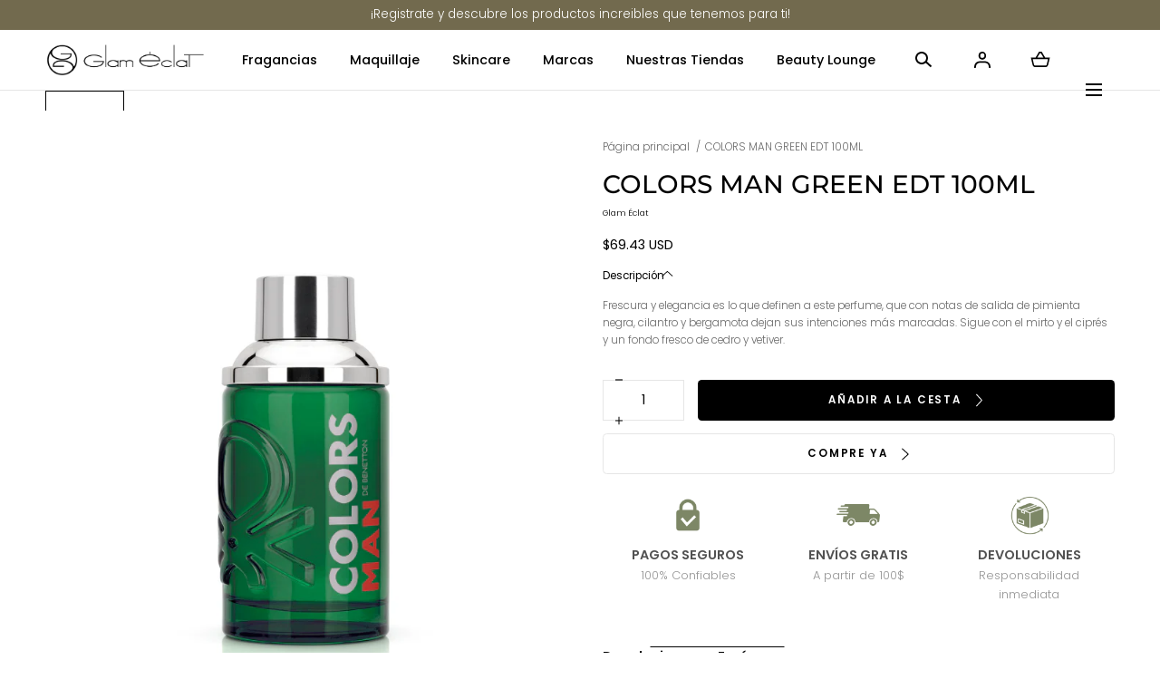

--- FILE ---
content_type: text/html; charset=utf-8
request_url: https://glameclat.com/products/product-bene-8433982011245
body_size: 60691
content:
<!doctype html>
<html class="no-js" lang="es">
  <head>
    <meta charset="utf-8">
    <meta http-equiv="X-UA-Compatible" content="IE=edge">
    <meta name="viewport" content="width=device-width,initial-scale=1">
    <meta name="theme-color" content="">
    <link rel="canonical" href="https://glameclat.com/products/product-bene-8433982011245">
    <link rel="preconnect" href="https://cdn.shopify.com" crossorigin><link rel="icon" type="image/png" href="//glameclat.com/cdn/shop/files/GLAM-ECLAT-LOGO_2ce133f9-08c5-40a4-8df0-47e98e65deb3.png?crop=center&height=32&v=1689712911&width=32"><link rel="preconnect" href="https://fonts.shopifycdn.com" crossorigin><title>COLORS MAN GREEN EDT 100ML &ndash; Glam Éclat</title><meta name="description" content="Frescura y elegancia es lo que definen a este perfume, que con notas de salida de pimienta negra, cilantro y bergamota dejan sus intenciones más marcadas. Sigue con el mirto y el ciprés y un fondo fresco de cedro y vetiver.">

<meta property="og:site_name" content="Glam Éclat">
<meta property="og:url" content="https://glameclat.com/products/product-bene-8433982011245">
<meta property="og:title" content="COLORS MAN GREEN EDT 100ML">
<meta property="og:type" content="product">
<meta property="og:description" content="Frescura y elegancia es lo que definen a este perfume, que con notas de salida de pimienta negra, cilantro y bergamota dejan sus intenciones más marcadas. Sigue con el mirto y el ciprés y un fondo fresco de cedro y vetiver."><meta property="og:image" content="http://glameclat.com/cdn/shop/files/Benetton-ColorsManGreen-EDT-100ml-Caballero_2.png?v=1746466844&width=662">
  <meta property="og:image:secure_url" content="https://glameclat.com/cdn/shop/files/Benetton-ColorsManGreen-EDT-100ml-Caballero_2.png?v=1746466844&width=662">
  <meta property="og:image:width" content="662">
  <meta property="og:image:height" content="980"><meta property="og:price:amount" content="69.43">
  <meta property="og:price:currency" content="USD"><meta name="twitter:card" content="summary_large_image">
<meta name="twitter:title" content="COLORS MAN GREEN EDT 100ML">
<meta name="twitter:description" content="Frescura y elegancia es lo que definen a este perfume, que con notas de salida de pimienta negra, cilantro y bergamota dejan sus intenciones más marcadas. Sigue con el mirto y el ciprés y un fondo fresco de cedro y vetiver.">
<script src="//glameclat.com/cdn/shop/t/12/assets/pubsub.js?v=158357773527763999511755009980" defer="defer"></script>
    <script src="//glameclat.com/cdn/shop/t/12/assets/global.js?v=72030913794195152201755009980" defer="defer"></script>
    <script src="//glameclat.com/cdn/shop/t/12/assets/localization-form.js?v=96801384334417029991755009980" defer="defer"></script>

    <script>window.performance && window.performance.mark && window.performance.mark('shopify.content_for_header.start');</script><meta id="shopify-digital-wallet" name="shopify-digital-wallet" content="/68246372634/digital_wallets/dialog">
<meta name="shopify-checkout-api-token" content="c76d2a055979600c5936da9c2122b72e">
<meta id="in-context-paypal-metadata" data-shop-id="68246372634" data-venmo-supported="false" data-environment="production" data-locale="es_ES" data-paypal-v4="true" data-currency="USD">
<link rel="alternate" type="application/json+oembed" href="https://glameclat.com/products/product-bene-8433982011245.oembed">
<script async="async" src="/checkouts/internal/preloads.js?locale=es-VE"></script>
<script id="shopify-features" type="application/json">{"accessToken":"c76d2a055979600c5936da9c2122b72e","betas":["rich-media-storefront-analytics"],"domain":"glameclat.com","predictiveSearch":true,"shopId":68246372634,"locale":"es"}</script>
<script>var Shopify = Shopify || {};
Shopify.shop = "glameclat.myshopify.com";
Shopify.locale = "es";
Shopify.currency = {"active":"USD","rate":"1.0"};
Shopify.country = "VE";
Shopify.theme = {"name":"Updated copy of Updated copy of Updated copy of...","id":181092319514,"schema_name":"Mojave","schema_version":"3.0.0","theme_store_id":1497,"role":"main"};
Shopify.theme.handle = "null";
Shopify.theme.style = {"id":null,"handle":null};
Shopify.cdnHost = "glameclat.com/cdn";
Shopify.routes = Shopify.routes || {};
Shopify.routes.root = "/";</script>
<script type="module">!function(o){(o.Shopify=o.Shopify||{}).modules=!0}(window);</script>
<script>!function(o){function n(){var o=[];function n(){o.push(Array.prototype.slice.apply(arguments))}return n.q=o,n}var t=o.Shopify=o.Shopify||{};t.loadFeatures=n(),t.autoloadFeatures=n()}(window);</script>
<script id="shop-js-analytics" type="application/json">{"pageType":"product"}</script>
<script defer="defer" async type="module" src="//glameclat.com/cdn/shopifycloud/shop-js/modules/v2/client.init-shop-cart-sync_2Gr3Q33f.es.esm.js"></script>
<script defer="defer" async type="module" src="//glameclat.com/cdn/shopifycloud/shop-js/modules/v2/chunk.common_noJfOIa7.esm.js"></script>
<script defer="defer" async type="module" src="//glameclat.com/cdn/shopifycloud/shop-js/modules/v2/chunk.modal_Deo2FJQo.esm.js"></script>
<script type="module">
  await import("//glameclat.com/cdn/shopifycloud/shop-js/modules/v2/client.init-shop-cart-sync_2Gr3Q33f.es.esm.js");
await import("//glameclat.com/cdn/shopifycloud/shop-js/modules/v2/chunk.common_noJfOIa7.esm.js");
await import("//glameclat.com/cdn/shopifycloud/shop-js/modules/v2/chunk.modal_Deo2FJQo.esm.js");

  window.Shopify.SignInWithShop?.initShopCartSync?.({"fedCMEnabled":true,"windoidEnabled":true});

</script>
<script id="__st">var __st={"a":68246372634,"offset":-18000,"reqid":"bf7b4fe2-c367-49fa-a253-144458f3f743-1769121894","pageurl":"glameclat.com\/products\/product-bene-8433982011245","u":"f0cf08eee3b0","p":"product","rtyp":"product","rid":8411761410330};</script>
<script>window.ShopifyPaypalV4VisibilityTracking = true;</script>
<script id="captcha-bootstrap">!function(){'use strict';const t='contact',e='account',n='new_comment',o=[[t,t],['blogs',n],['comments',n],[t,'customer']],c=[[e,'customer_login'],[e,'guest_login'],[e,'recover_customer_password'],[e,'create_customer']],r=t=>t.map((([t,e])=>`form[action*='/${t}']:not([data-nocaptcha='true']) input[name='form_type'][value='${e}']`)).join(','),a=t=>()=>t?[...document.querySelectorAll(t)].map((t=>t.form)):[];function s(){const t=[...o],e=r(t);return a(e)}const i='password',u='form_key',d=['recaptcha-v3-token','g-recaptcha-response','h-captcha-response',i],f=()=>{try{return window.sessionStorage}catch{return}},m='__shopify_v',_=t=>t.elements[u];function p(t,e,n=!1){try{const o=window.sessionStorage,c=JSON.parse(o.getItem(e)),{data:r}=function(t){const{data:e,action:n}=t;return t[m]||n?{data:e,action:n}:{data:t,action:n}}(c);for(const[e,n]of Object.entries(r))t.elements[e]&&(t.elements[e].value=n);n&&o.removeItem(e)}catch(o){console.error('form repopulation failed',{error:o})}}const l='form_type',E='cptcha';function T(t){t.dataset[E]=!0}const w=window,h=w.document,L='Shopify',v='ce_forms',y='captcha';let A=!1;((t,e)=>{const n=(g='f06e6c50-85a8-45c8-87d0-21a2b65856fe',I='https://cdn.shopify.com/shopifycloud/storefront-forms-hcaptcha/ce_storefront_forms_captcha_hcaptcha.v1.5.2.iife.js',D={infoText:'Protegido por hCaptcha',privacyText:'Privacidad',termsText:'Términos'},(t,e,n)=>{const o=w[L][v],c=o.bindForm;if(c)return c(t,g,e,D).then(n);var r;o.q.push([[t,g,e,D],n]),r=I,A||(h.body.append(Object.assign(h.createElement('script'),{id:'captcha-provider',async:!0,src:r})),A=!0)});var g,I,D;w[L]=w[L]||{},w[L][v]=w[L][v]||{},w[L][v].q=[],w[L][y]=w[L][y]||{},w[L][y].protect=function(t,e){n(t,void 0,e),T(t)},Object.freeze(w[L][y]),function(t,e,n,w,h,L){const[v,y,A,g]=function(t,e,n){const i=e?o:[],u=t?c:[],d=[...i,...u],f=r(d),m=r(i),_=r(d.filter((([t,e])=>n.includes(e))));return[a(f),a(m),a(_),s()]}(w,h,L),I=t=>{const e=t.target;return e instanceof HTMLFormElement?e:e&&e.form},D=t=>v().includes(t);t.addEventListener('submit',(t=>{const e=I(t);if(!e)return;const n=D(e)&&!e.dataset.hcaptchaBound&&!e.dataset.recaptchaBound,o=_(e),c=g().includes(e)&&(!o||!o.value);(n||c)&&t.preventDefault(),c&&!n&&(function(t){try{if(!f())return;!function(t){const e=f();if(!e)return;const n=_(t);if(!n)return;const o=n.value;o&&e.removeItem(o)}(t);const e=Array.from(Array(32),(()=>Math.random().toString(36)[2])).join('');!function(t,e){_(t)||t.append(Object.assign(document.createElement('input'),{type:'hidden',name:u})),t.elements[u].value=e}(t,e),function(t,e){const n=f();if(!n)return;const o=[...t.querySelectorAll(`input[type='${i}']`)].map((({name:t})=>t)),c=[...d,...o],r={};for(const[a,s]of new FormData(t).entries())c.includes(a)||(r[a]=s);n.setItem(e,JSON.stringify({[m]:1,action:t.action,data:r}))}(t,e)}catch(e){console.error('failed to persist form',e)}}(e),e.submit())}));const S=(t,e)=>{t&&!t.dataset[E]&&(n(t,e.some((e=>e===t))),T(t))};for(const o of['focusin','change'])t.addEventListener(o,(t=>{const e=I(t);D(e)&&S(e,y())}));const B=e.get('form_key'),M=e.get(l),P=B&&M;t.addEventListener('DOMContentLoaded',(()=>{const t=y();if(P)for(const e of t)e.elements[l].value===M&&p(e,B);[...new Set([...A(),...v().filter((t=>'true'===t.dataset.shopifyCaptcha))])].forEach((e=>S(e,t)))}))}(h,new URLSearchParams(w.location.search),n,t,e,['guest_login'])})(!0,!0)}();</script>
<script integrity="sha256-4kQ18oKyAcykRKYeNunJcIwy7WH5gtpwJnB7kiuLZ1E=" data-source-attribution="shopify.loadfeatures" defer="defer" src="//glameclat.com/cdn/shopifycloud/storefront/assets/storefront/load_feature-a0a9edcb.js" crossorigin="anonymous"></script>
<script data-source-attribution="shopify.dynamic_checkout.dynamic.init">var Shopify=Shopify||{};Shopify.PaymentButton=Shopify.PaymentButton||{isStorefrontPortableWallets:!0,init:function(){window.Shopify.PaymentButton.init=function(){};var t=document.createElement("script");t.src="https://glameclat.com/cdn/shopifycloud/portable-wallets/latest/portable-wallets.es.js",t.type="module",document.head.appendChild(t)}};
</script>
<script data-source-attribution="shopify.dynamic_checkout.buyer_consent">
  function portableWalletsHideBuyerConsent(e){var t=document.getElementById("shopify-buyer-consent"),n=document.getElementById("shopify-subscription-policy-button");t&&n&&(t.classList.add("hidden"),t.setAttribute("aria-hidden","true"),n.removeEventListener("click",e))}function portableWalletsShowBuyerConsent(e){var t=document.getElementById("shopify-buyer-consent"),n=document.getElementById("shopify-subscription-policy-button");t&&n&&(t.classList.remove("hidden"),t.removeAttribute("aria-hidden"),n.addEventListener("click",e))}window.Shopify?.PaymentButton&&(window.Shopify.PaymentButton.hideBuyerConsent=portableWalletsHideBuyerConsent,window.Shopify.PaymentButton.showBuyerConsent=portableWalletsShowBuyerConsent);
</script>
<script data-source-attribution="shopify.dynamic_checkout.cart.bootstrap">document.addEventListener("DOMContentLoaded",(function(){function t(){return document.querySelector("shopify-accelerated-checkout-cart, shopify-accelerated-checkout")}if(t())Shopify.PaymentButton.init();else{new MutationObserver((function(e,n){t()&&(Shopify.PaymentButton.init(),n.disconnect())})).observe(document.body,{childList:!0,subtree:!0})}}));
</script>
<link id="shopify-accelerated-checkout-styles" rel="stylesheet" media="screen" href="https://glameclat.com/cdn/shopifycloud/portable-wallets/latest/accelerated-checkout-backwards-compat.css" crossorigin="anonymous">
<style id="shopify-accelerated-checkout-cart">
        #shopify-buyer-consent {
  margin-top: 1em;
  display: inline-block;
  width: 100%;
}

#shopify-buyer-consent.hidden {
  display: none;
}

#shopify-subscription-policy-button {
  background: none;
  border: none;
  padding: 0;
  text-decoration: underline;
  font-size: inherit;
  cursor: pointer;
}

#shopify-subscription-policy-button::before {
  box-shadow: none;
}

      </style>

<script>window.performance && window.performance.mark && window.performance.mark('shopify.content_for_header.end');</script>


<style data-shopify>
@font-face {
  font-family: Poppins;
  font-weight: 300;
  font-style: normal;
  font-display: swap;
  src: url("//glameclat.com/cdn/fonts/poppins/poppins_n3.05f58335c3209cce17da4f1f1ab324ebe2982441.woff2") format("woff2"),
       url("//glameclat.com/cdn/fonts/poppins/poppins_n3.6971368e1f131d2c8ff8e3a44a36b577fdda3ff5.woff") format("woff");
}
@font-face {
  font-family: Poppins;
  font-weight: 300;
  font-style: italic;
  font-display: swap;
  src: url("//glameclat.com/cdn/fonts/poppins/poppins_i3.8536b4423050219f608e17f134fe9ea3b01ed890.woff2") format("woff2"),
       url("//glameclat.com/cdn/fonts/poppins/poppins_i3.0f4433ada196bcabf726ed78f8e37e0995762f7f.woff") format("woff");
}
@font-face {
  font-family: Poppins;
  font-weight: 100;
  font-style: normal;
  font-display: swap;
  src: url("//glameclat.com/cdn/fonts/poppins/poppins_n1.91f1f2f2f3840810961af59e3a012dcc97d8ef59.woff2") format("woff2"),
       url("//glameclat.com/cdn/fonts/poppins/poppins_n1.58d050ae3fe39914ce84b159a8c37ae874d01bfc.woff") format("woff");
}
@font-face {
  font-family: Poppins;
  font-weight: 100;
  font-style: italic;
  font-display: swap;
  src: url("//glameclat.com/cdn/fonts/poppins/poppins_i1.12212c673bc6295d62eea1ca2437af51233e5e67.woff2") format("woff2"),
       url("//glameclat.com/cdn/fonts/poppins/poppins_i1.57d27b035fa9c9ec7ce7020cd2ed80055da92d77.woff") format("woff");
}
@font-face {
  font-family: Poppins;
  font-weight: 200;
  font-style: normal;
  font-display: swap;
  src: url("//glameclat.com/cdn/fonts/poppins/poppins_n2.99893b093cc6b797a8baf99180056d9e77320b68.woff2") format("woff2"),
       url("//glameclat.com/cdn/fonts/poppins/poppins_n2.c218f0380a81801a28158673003c167a54d2d69c.woff") format("woff");
}
@font-face {
  font-family: Poppins;
  font-weight: 200;
  font-style: italic;
  font-display: swap;
  src: url("//glameclat.com/cdn/fonts/poppins/poppins_i2.7783fc51c19908d12281d3f99718d10ab5348963.woff2") format("woff2"),
       url("//glameclat.com/cdn/fonts/poppins/poppins_i2.34fc94f042b7f47b1448d25c4247572d2f33189b.woff") format("woff");
}
@font-face {
  font-family: Poppins;
  font-weight: 400;
  font-style: normal;
  font-display: swap;
  src: url("//glameclat.com/cdn/fonts/poppins/poppins_n4.0ba78fa5af9b0e1a374041b3ceaadf0a43b41362.woff2") format("woff2"),
       url("//glameclat.com/cdn/fonts/poppins/poppins_n4.214741a72ff2596839fc9760ee7a770386cf16ca.woff") format("woff");
}
@font-face {
  font-family: Poppins;
  font-weight: 400;
  font-style: italic;
  font-display: swap;
  src: url("//glameclat.com/cdn/fonts/poppins/poppins_i4.846ad1e22474f856bd6b81ba4585a60799a9f5d2.woff2") format("woff2"),
       url("//glameclat.com/cdn/fonts/poppins/poppins_i4.56b43284e8b52fc64c1fd271f289a39e8477e9ec.woff") format("woff");
}
@font-face {
  font-family: Poppins;
  font-weight: 500;
  font-style: normal;
  font-display: swap;
  src: url("//glameclat.com/cdn/fonts/poppins/poppins_n5.ad5b4b72b59a00358afc706450c864c3c8323842.woff2") format("woff2"),
       url("//glameclat.com/cdn/fonts/poppins/poppins_n5.33757fdf985af2d24b32fcd84c9a09224d4b2c39.woff") format("woff");
}
@font-face {
  font-family: Poppins;
  font-weight: 500;
  font-style: italic;
  font-display: swap;
  src: url("//glameclat.com/cdn/fonts/poppins/poppins_i5.6acfce842c096080e34792078ef3cb7c3aad24d4.woff2") format("woff2"),
       url("//glameclat.com/cdn/fonts/poppins/poppins_i5.a49113e4fe0ad7fd7716bd237f1602cbec299b3c.woff") format("woff");
}
@font-face {
  font-family: Poppins;
  font-weight: 600;
  font-style: normal;
  font-display: swap;
  src: url("//glameclat.com/cdn/fonts/poppins/poppins_n6.aa29d4918bc243723d56b59572e18228ed0786f6.woff2") format("woff2"),
       url("//glameclat.com/cdn/fonts/poppins/poppins_n6.5f815d845fe073750885d5b7e619ee00e8111208.woff") format("woff");
}
@font-face {
  font-family: Poppins;
  font-weight: 600;
  font-style: italic;
  font-display: swap;
  src: url("//glameclat.com/cdn/fonts/poppins/poppins_i6.bb8044d6203f492888d626dafda3c2999253e8e9.woff2") format("woff2"),
       url("//glameclat.com/cdn/fonts/poppins/poppins_i6.e233dec1a61b1e7dead9f920159eda42280a02c3.woff") format("woff");
}
@font-face {
  font-family: Poppins;
  font-weight: 700;
  font-style: normal;
  font-display: swap;
  src: url("//glameclat.com/cdn/fonts/poppins/poppins_n7.56758dcf284489feb014a026f3727f2f20a54626.woff2") format("woff2"),
       url("//glameclat.com/cdn/fonts/poppins/poppins_n7.f34f55d9b3d3205d2cd6f64955ff4b36f0cfd8da.woff") format("woff");
}
@font-face {
  font-family: Poppins;
  font-weight: 700;
  font-style: italic;
  font-display: swap;
  src: url("//glameclat.com/cdn/fonts/poppins/poppins_i7.42fd71da11e9d101e1e6c7932199f925f9eea42d.woff2") format("woff2"),
       url("//glameclat.com/cdn/fonts/poppins/poppins_i7.ec8499dbd7616004e21155106d13837fff4cf556.woff") format("woff");
}
@font-face {
  font-family: Poppins;
  font-weight: 800;
  font-style: normal;
  font-display: swap;
  src: url("//glameclat.com/cdn/fonts/poppins/poppins_n8.580200d05bca09e2e0c6f4c922047c227dfa8e8c.woff2") format("woff2"),
       url("//glameclat.com/cdn/fonts/poppins/poppins_n8.f4450f472fdcbe9e829f3583ebd559988f5a3d25.woff") format("woff");
}
@font-face {
  font-family: Poppins;
  font-weight: 800;
  font-style: italic;
  font-display: swap;
  src: url("//glameclat.com/cdn/fonts/poppins/poppins_i8.55af7c89c62b8603457a34c5936ad3b39f67e29c.woff2") format("woff2"),
       url("//glameclat.com/cdn/fonts/poppins/poppins_i8.1143b85f67a233999703c64471299cee6bc83160.woff") format("woff");
}
@font-face {
  font-family: Poppins;
  font-weight: 900;
  font-style: normal;
  font-display: swap;
  src: url("//glameclat.com/cdn/fonts/poppins/poppins_n9.eb6b9ef01b62e777a960bfd02fc9fb4918cd3eab.woff2") format("woff2"),
       url("//glameclat.com/cdn/fonts/poppins/poppins_n9.6501a5bd018e348b6d5d6e8c335f9e7d32a80c36.woff") format("woff");
}
@font-face {
  font-family: Poppins;
  font-weight: 900;
  font-style: italic;
  font-display: swap;
  src: url("//glameclat.com/cdn/fonts/poppins/poppins_i9.c9d778054c6973c207cbc167d4355fd67c665d16.woff2") format("woff2"),
       url("//glameclat.com/cdn/fonts/poppins/poppins_i9.67b02f99c1e5afe159943a603851cb6b6276ba49.woff") format("woff");
}
@font-face {
  font-family: Montserrat;
  font-weight: 500;
  font-style: normal;
  font-display: swap;
  src: url("//glameclat.com/cdn/fonts/montserrat/montserrat_n5.07ef3781d9c78c8b93c98419da7ad4fbeebb6635.woff2") format("woff2"),
       url("//glameclat.com/cdn/fonts/montserrat/montserrat_n5.adf9b4bd8b0e4f55a0b203cdd84512667e0d5e4d.woff") format("woff");
}
:root {
    --color-typography-primary: #000000;
    --color-typography-body: #666666;
    --color-typography-secondary: #e6e6e6;
    --color-typography-accent: #ffffff;

    --color-background-body: #ffffff;
    --color-background-elements: #ffffff;
    --color-background-bg-1: #ffffff;
    --color-background-bg-2: #000000;
    --color-background-images: #ffffff;

    --color-border-1: #e6e6e6;
    --color-border-2: #e5e4df;

    --color-buttons-primary: #000000;
    --color-buttons-primary-text: #ffffff;
    --color-buttons-secondary: #ffffff;
    --color-buttons-secondary-text: #000000;
    --buttons-border-width: 0.5rem;

    --color-badge: #f5f5f5;
    --color-badge-text: #666666;

    --color-sale-tag: #ffffff;
    --color-sale-tag-text: #f5f5f5;

    --color-discounted-price: #ffffff;
    --color-sale-price: #000000;

    --color-header-bar: #726a4e;
    --color-header-bar-text: #ffffff;
    --color-header: #ffffff;
    --color-header-text: #000000;
    --color-header-text-transparent: #ffffff;
    --color-header-accent: #000000;
    --color-header-accent-text: #ffffff;

    --color-footer: #000000;
    --color-footer-text: #ffffff;
    --color-footer-text-secondary: #808080;

    --font-heading-family: Montserrat, sans-serif;
    --font-heading-style: normal;
    --font-heading-weight: 500;

    --font-buttons-family: Poppins, sans-serif;
    --font-buttons-style: normal;
    --font-buttons-weight: 600;
    --buttons-letter-spacing: 0.2rem;
    --buttons-text-transform: uppercase;

    --font-body-family: Poppins, sans-serif;
    --font-body-style: normal;
    --font-body-weight: 300;

    --font-body-scale: 0.9;
    --font-heading-scale: 1.2222222222222223;

    --navigation-font-weight: 500;

    --font-size-product-card: 1.3rem;

    --color-red: #e22828;
  }.motion-reduce,
    .motion-reduce::before,
    .motion-reduce::after,
    .motion-reduce > svg,
    .button,
    .button::before,
    #shopify-product-reviews .spr-button::before,
    .shopify-payment-button__button--unbranded::before {
      transition: none !important;
      animation: none !important;
    }</style>

<noscript>
  <style data-shopify>
    [data-fade-in] {
      opacity: 1 !important;
      transform: none !important;
    }
  </style>
</noscript>
<link href="//glameclat.com/cdn/shop/t/12/assets/swiper-bundle.min.css?v=86124914228651441391755009981" rel="stylesheet" type="text/css" media="all" />
<link href="//glameclat.com/cdn/shop/t/12/assets/base.css?v=91179921309422053341755009979" rel="stylesheet" type="text/css" media="all" /><link rel="preload" as="font" href="//glameclat.com/cdn/fonts/poppins/poppins_n3.05f58335c3209cce17da4f1f1ab324ebe2982441.woff2" type="font/woff2" crossorigin><link rel="preload" as="font" href="//glameclat.com/cdn/fonts/montserrat/montserrat_n5.07ef3781d9c78c8b93c98419da7ad4fbeebb6635.woff2" type="font/woff2" crossorigin><link rel="stylesheet" href="//glameclat.com/cdn/shop/t/12/assets/component-predictive-search.css?v=2121637112984269411755009980" media="print" onload="this.media='all'"><script>
      document.documentElement.className = document.documentElement.className.replace('no-js', 'js');

      if (Shopify.designMode) {
        document.documentElement.classList.add('shopify-design-mode');
      }
    </script>

    <script src="//glameclat.com/cdn/shop/t/12/assets/bodyScrollLock.min.js?v=54831410435734691211755009979" defer="defer"></script><script src="//glameclat.com/cdn/shop/t/12/assets/swiper-bundle.min.js?v=163643196458674757801755009981" defer="defer"></script>
  

<!-- BEGIN app block: shopify://apps/judge-me-reviews/blocks/judgeme_core/61ccd3b1-a9f2-4160-9fe9-4fec8413e5d8 --><!-- Start of Judge.me Core -->






<link rel="dns-prefetch" href="https://cdnwidget.judge.me">
<link rel="dns-prefetch" href="https://cdn.judge.me">
<link rel="dns-prefetch" href="https://cdn1.judge.me">
<link rel="dns-prefetch" href="https://api.judge.me">

<script data-cfasync='false' class='jdgm-settings-script'>window.jdgmSettings={"pagination":5,"disable_web_reviews":false,"badge_no_review_text":"Sin reseñas","badge_n_reviews_text":"{{ n }} reseña/reseñas","badge_star_color":"#CDD199","hide_badge_preview_if_no_reviews":true,"badge_hide_text":false,"enforce_center_preview_badge":false,"widget_title":"Reseñas de Clientes","widget_open_form_text":"Escribir una reseña","widget_close_form_text":"Cancelar reseña","widget_refresh_page_text":"Actualizar página","widget_summary_text":"Basado en {{ number_of_reviews }} reseña/reseñas","widget_no_review_text":"Sé el primero en escribir una reseña","widget_name_field_text":"Nombre","widget_verified_name_field_text":"Nombre Verificado (público)","widget_name_placeholder_text":"Nombre","widget_required_field_error_text":"Este campo es obligatorio.","widget_email_field_text":"Dirección de correo electrónico","widget_verified_email_field_text":"Correo electrónico Verificado (privado, no se puede editar)","widget_email_placeholder_text":"Tu dirección de correo electrónico","widget_email_field_error_text":"Por favor, ingresa una dirección de correo electrónico válida.","widget_rating_field_text":"Calificación","widget_review_title_field_text":"Título de la Reseña","widget_review_title_placeholder_text":"Da un título a tu reseña","widget_review_body_field_text":"Contenido de la reseña","widget_review_body_placeholder_text":"Empieza a escribir aquí...","widget_pictures_field_text":"Imagen/Video (opcional)","widget_submit_review_text":"Enviar Reseña","widget_submit_verified_review_text":"Enviar Reseña Verificada","widget_submit_success_msg_with_auto_publish":"¡Gracias! Por favor, actualiza la página en unos momentos para ver tu reseña. Puedes eliminar o editar tu reseña iniciando sesión en \u003ca href='https://judge.me/login' target='_blank' rel='nofollow noopener'\u003eJudge.me\u003c/a\u003e","widget_submit_success_msg_no_auto_publish":"¡Gracias! Tu reseña se publicará tan pronto como sea aprobada por el administrador de la tienda. Puedes eliminar o editar tu reseña iniciando sesión en \u003ca href='https://judge.me/login' target='_blank' rel='nofollow noopener'\u003eJudge.me\u003c/a\u003e","widget_show_default_reviews_out_of_total_text":"Mostrando {{ n_reviews_shown }} de {{ n_reviews }} reseñas.","widget_show_all_link_text":"Mostrar todas","widget_show_less_link_text":"Mostrar menos","widget_author_said_text":"{{ reviewer_name }} dijo:","widget_days_text":"hace {{ n }} día/días","widget_weeks_text":"hace {{ n }} semana/semanas","widget_months_text":"hace {{ n }} mes/meses","widget_years_text":"hace {{ n }} año/años","widget_yesterday_text":"Ayer","widget_today_text":"Hoy","widget_replied_text":"\u003e\u003e {{ shop_name }} respondió:","widget_read_more_text":"Leer más","widget_reviewer_name_as_initial":"","widget_rating_filter_color":"#fbcd0a","widget_rating_filter_see_all_text":"Ver todas las reseñas","widget_sorting_most_recent_text":"Más Recientes","widget_sorting_highest_rating_text":"Mayor Calificación","widget_sorting_lowest_rating_text":"Menor Calificación","widget_sorting_with_pictures_text":"Solo Imágenes","widget_sorting_most_helpful_text":"Más Útiles","widget_open_question_form_text":"Hacer una pregunta","widget_reviews_subtab_text":"Reseñas","widget_questions_subtab_text":"Preguntas","widget_question_label_text":"Pregunta","widget_answer_label_text":"Respuesta","widget_question_placeholder_text":"Escribe tu pregunta aquí","widget_submit_question_text":"Enviar Pregunta","widget_question_submit_success_text":"¡Gracias por tu pregunta! Te notificaremos una vez que sea respondida.","widget_star_color":"#CDD199","verified_badge_text":"Verificado","verified_badge_bg_color":"","verified_badge_text_color":"","verified_badge_placement":"left-of-reviewer-name","widget_review_max_height":"","widget_hide_border":false,"widget_social_share":false,"widget_thumb":false,"widget_review_location_show":false,"widget_location_format":"","all_reviews_include_out_of_store_products":true,"all_reviews_out_of_store_text":"(fuera de la tienda)","all_reviews_pagination":100,"all_reviews_product_name_prefix_text":"sobre","enable_review_pictures":true,"enable_question_anwser":false,"widget_theme":"default","review_date_format":"mm/dd/yyyy","default_sort_method":"most-recent","widget_product_reviews_subtab_text":"Reseñas de Productos","widget_shop_reviews_subtab_text":"Reseñas de la Tienda","widget_other_products_reviews_text":"Reseñas para otros productos","widget_store_reviews_subtab_text":"Reseñas de la tienda","widget_no_store_reviews_text":"Esta tienda no ha recibido ninguna reseña todavía","widget_web_restriction_product_reviews_text":"Este producto no ha recibido ninguna reseña todavía","widget_no_items_text":"No se encontraron elementos","widget_show_more_text":"Mostrar más","widget_write_a_store_review_text":"Escribir una Reseña de la Tienda","widget_other_languages_heading":"Reseñas en Otros Idiomas","widget_translate_review_text":"Traducir reseña a {{ language }}","widget_translating_review_text":"Traduciendo...","widget_show_original_translation_text":"Mostrar original ({{ language }})","widget_translate_review_failed_text":"No se pudo traducir la reseña.","widget_translate_review_retry_text":"Reintentar","widget_translate_review_try_again_later_text":"Intentar más tarde","show_product_url_for_grouped_product":false,"widget_sorting_pictures_first_text":"Imágenes Primero","show_pictures_on_all_rev_page_mobile":false,"show_pictures_on_all_rev_page_desktop":false,"floating_tab_hide_mobile_install_preference":false,"floating_tab_button_name":"★ Reseñas","floating_tab_title":"Deja que los clientes hablen por nosotros","floating_tab_button_color":"","floating_tab_button_background_color":"","floating_tab_url":"","floating_tab_url_enabled":false,"floating_tab_tab_style":"text","all_reviews_text_badge_text":"Los clientes nos califican {{ shop.metafields.judgeme.all_reviews_rating | round: 1 }}/5 basado en {{ shop.metafields.judgeme.all_reviews_count }} reseñas.","all_reviews_text_badge_text_branded_style":"{{ shop.metafields.judgeme.all_reviews_rating | round: 1 }} de 5 estrellas basado en {{ shop.metafields.judgeme.all_reviews_count }} reseñas","is_all_reviews_text_badge_a_link":false,"show_stars_for_all_reviews_text_badge":false,"all_reviews_text_badge_url":"","all_reviews_text_style":"branded","all_reviews_text_color_style":"judgeme_brand_color","all_reviews_text_color":"#108474","all_reviews_text_show_jm_brand":true,"featured_carousel_show_header":true,"featured_carousel_title":"Deja que los clientes hablen por nosotros","testimonials_carousel_title":"Los clientes nos dicen","videos_carousel_title":"Historias de clientes reales","cards_carousel_title":"Los clientes nos dicen","featured_carousel_count_text":"de {{ n }} reseñas","featured_carousel_add_link_to_all_reviews_page":false,"featured_carousel_url":"","featured_carousel_show_images":true,"featured_carousel_autoslide_interval":5,"featured_carousel_arrows_on_the_sides":false,"featured_carousel_height":250,"featured_carousel_width":80,"featured_carousel_image_size":0,"featured_carousel_image_height":250,"featured_carousel_arrow_color":"#eeeeee","verified_count_badge_style":"branded","verified_count_badge_orientation":"horizontal","verified_count_badge_color_style":"judgeme_brand_color","verified_count_badge_color":"#108474","is_verified_count_badge_a_link":false,"verified_count_badge_url":"","verified_count_badge_show_jm_brand":true,"widget_rating_preset_default":5,"widget_first_sub_tab":"product-reviews","widget_show_histogram":true,"widget_histogram_use_custom_color":false,"widget_pagination_use_custom_color":false,"widget_star_use_custom_color":false,"widget_verified_badge_use_custom_color":false,"widget_write_review_use_custom_color":false,"picture_reminder_submit_button":"Upload Pictures","enable_review_videos":false,"mute_video_by_default":false,"widget_sorting_videos_first_text":"Videos Primero","widget_review_pending_text":"Pendiente","featured_carousel_items_for_large_screen":3,"social_share_options_order":"Facebook,Twitter","remove_microdata_snippet":true,"disable_json_ld":false,"enable_json_ld_products":false,"preview_badge_show_question_text":false,"preview_badge_no_question_text":"Sin preguntas","preview_badge_n_question_text":"{{ number_of_questions }} pregunta/preguntas","qa_badge_show_icon":false,"qa_badge_position":"same-row","remove_judgeme_branding":false,"widget_add_search_bar":false,"widget_search_bar_placeholder":"Buscar","widget_sorting_verified_only_text":"Solo verificadas","featured_carousel_theme":"default","featured_carousel_show_rating":true,"featured_carousel_show_title":true,"featured_carousel_show_body":true,"featured_carousel_show_date":false,"featured_carousel_show_reviewer":true,"featured_carousel_show_product":false,"featured_carousel_header_background_color":"#108474","featured_carousel_header_text_color":"#ffffff","featured_carousel_name_product_separator":"reviewed","featured_carousel_full_star_background":"#108474","featured_carousel_empty_star_background":"#dadada","featured_carousel_vertical_theme_background":"#f9fafb","featured_carousel_verified_badge_enable":true,"featured_carousel_verified_badge_color":"#108474","featured_carousel_border_style":"round","featured_carousel_review_line_length_limit":3,"featured_carousel_more_reviews_button_text":"Leer más reseñas","featured_carousel_view_product_button_text":"Ver producto","all_reviews_page_load_reviews_on":"scroll","all_reviews_page_load_more_text":"Cargar Más Reseñas","disable_fb_tab_reviews":false,"enable_ajax_cdn_cache":false,"widget_advanced_speed_features":5,"widget_public_name_text":"mostrado públicamente como","default_reviewer_name":"John Smith","default_reviewer_name_has_non_latin":true,"widget_reviewer_anonymous":"Anónimo","medals_widget_title":"Medallas de Reseñas Judge.me","medals_widget_background_color":"#f9fafb","medals_widget_position":"footer_all_pages","medals_widget_border_color":"#f9fafb","medals_widget_verified_text_position":"left","medals_widget_use_monochromatic_version":false,"medals_widget_elements_color":"#108474","show_reviewer_avatar":true,"widget_invalid_yt_video_url_error_text":"No es una URL de video de YouTube","widget_max_length_field_error_text":"Por favor, ingresa no más de {0} caracteres.","widget_show_country_flag":false,"widget_show_collected_via_shop_app":true,"widget_verified_by_shop_badge_style":"light","widget_verified_by_shop_text":"Verificado por la Tienda","widget_show_photo_gallery":false,"widget_load_with_code_splitting":true,"widget_ugc_install_preference":false,"widget_ugc_title":"Hecho por nosotros, Compartido por ti","widget_ugc_subtitle":"Etiquétanos para ver tu imagen destacada en nuestra página","widget_ugc_arrows_color":"#ffffff","widget_ugc_primary_button_text":"Comprar Ahora","widget_ugc_primary_button_background_color":"#108474","widget_ugc_primary_button_text_color":"#ffffff","widget_ugc_primary_button_border_width":"0","widget_ugc_primary_button_border_style":"none","widget_ugc_primary_button_border_color":"#108474","widget_ugc_primary_button_border_radius":"25","widget_ugc_secondary_button_text":"Cargar Más","widget_ugc_secondary_button_background_color":"#ffffff","widget_ugc_secondary_button_text_color":"#108474","widget_ugc_secondary_button_border_width":"2","widget_ugc_secondary_button_border_style":"solid","widget_ugc_secondary_button_border_color":"#108474","widget_ugc_secondary_button_border_radius":"25","widget_ugc_reviews_button_text":"Ver Reseñas","widget_ugc_reviews_button_background_color":"#ffffff","widget_ugc_reviews_button_text_color":"#108474","widget_ugc_reviews_button_border_width":"2","widget_ugc_reviews_button_border_style":"solid","widget_ugc_reviews_button_border_color":"#108474","widget_ugc_reviews_button_border_radius":"25","widget_ugc_reviews_button_link_to":"judgeme-reviews-page","widget_ugc_show_post_date":true,"widget_ugc_max_width":"800","widget_rating_metafield_value_type":true,"widget_primary_color":"#000000","widget_enable_secondary_color":false,"widget_secondary_color":"#edf5f5","widget_summary_average_rating_text":"{{ average_rating }} de 5","widget_media_grid_title":"Fotos y videos de clientes","widget_media_grid_see_more_text":"Ver más","widget_round_style":false,"widget_show_product_medals":true,"widget_verified_by_judgeme_text":"Verificado por Judge.me","widget_show_store_medals":true,"widget_verified_by_judgeme_text_in_store_medals":"Verificado por Judge.me","widget_media_field_exceed_quantity_message":"Lo sentimos, solo podemos aceptar {{ max_media }} para una reseña.","widget_media_field_exceed_limit_message":"{{ file_name }} es demasiado grande, por favor selecciona un {{ media_type }} menor a {{ size_limit }}MB.","widget_review_submitted_text":"¡Reseña Enviada!","widget_question_submitted_text":"¡Pregunta Enviada!","widget_close_form_text_question":"Cancelar","widget_write_your_answer_here_text":"Escribe tu respuesta aquí","widget_enabled_branded_link":true,"widget_show_collected_by_judgeme":true,"widget_reviewer_name_color":"","widget_write_review_text_color":"","widget_write_review_bg_color":"","widget_collected_by_judgeme_text":"recopilado por Judge.me","widget_pagination_type":"standard","widget_load_more_text":"Cargar Más","widget_load_more_color":"#108474","widget_full_review_text":"Reseña Completa","widget_read_more_reviews_text":"Leer Más Reseñas","widget_read_questions_text":"Leer Preguntas","widget_questions_and_answers_text":"Preguntas y Respuestas","widget_verified_by_text":"Verificado por","widget_verified_text":"Verificado","widget_number_of_reviews_text":"{{ number_of_reviews }} reseñas","widget_back_button_text":"Atrás","widget_next_button_text":"Siguiente","widget_custom_forms_filter_button":"Filtros","custom_forms_style":"horizontal","widget_show_review_information":false,"how_reviews_are_collected":"¿Cómo se recopilan las reseñas?","widget_show_review_keywords":false,"widget_gdpr_statement":"Cómo usamos tus datos: Solo te contactaremos sobre la reseña que dejaste, y solo si es necesario. Al enviar tu reseña, aceptas los \u003ca href='https://judge.me/terms' target='_blank' rel='nofollow noopener'\u003etérminos\u003c/a\u003e, \u003ca href='https://judge.me/privacy' target='_blank' rel='nofollow noopener'\u003eprivacidad\u003c/a\u003e y \u003ca href='https://judge.me/content-policy' target='_blank' rel='nofollow noopener'\u003epolíticas de contenido\u003c/a\u003e de Judge.me.","widget_multilingual_sorting_enabled":false,"widget_translate_review_content_enabled":false,"widget_translate_review_content_method":"manual","popup_widget_review_selection":"automatically_with_pictures","popup_widget_round_border_style":true,"popup_widget_show_title":true,"popup_widget_show_body":true,"popup_widget_show_reviewer":false,"popup_widget_show_product":true,"popup_widget_show_pictures":true,"popup_widget_use_review_picture":true,"popup_widget_show_on_home_page":true,"popup_widget_show_on_product_page":true,"popup_widget_show_on_collection_page":true,"popup_widget_show_on_cart_page":true,"popup_widget_position":"bottom_left","popup_widget_first_review_delay":5,"popup_widget_duration":5,"popup_widget_interval":5,"popup_widget_review_count":5,"popup_widget_hide_on_mobile":true,"review_snippet_widget_round_border_style":true,"review_snippet_widget_card_color":"#FFFFFF","review_snippet_widget_slider_arrows_background_color":"#FFFFFF","review_snippet_widget_slider_arrows_color":"#000000","review_snippet_widget_star_color":"#108474","show_product_variant":false,"all_reviews_product_variant_label_text":"Variante: ","widget_show_verified_branding":true,"widget_ai_summary_title":"Los clientes dicen","widget_ai_summary_disclaimer":"Resumen de reseñas impulsado por IA basado en reseñas recientes de clientes","widget_show_ai_summary":false,"widget_show_ai_summary_bg":false,"widget_show_review_title_input":true,"redirect_reviewers_invited_via_email":"external_form","request_store_review_after_product_review":false,"request_review_other_products_in_order":false,"review_form_color_scheme":"custom","review_form_corner_style":"square","review_form_star_color":"#C2B981","review_form_text_color":"#333333","review_form_background_color":"#ffffff","review_form_field_background_color":"#fafafa","review_form_button_color":{},"review_form_button_text_color":"#ffffff","review_form_modal_overlay_color":"#000000","review_content_screen_title_text":"¿Cómo calificarías este producto?","review_content_introduction_text":"Nos encantaría que compartieras un poco sobre tu experiencia.","store_review_form_title_text":"¿Cómo calificarías esta tienda?","store_review_form_introduction_text":"Nos encantaría que compartieras un poco sobre tu experiencia.","show_review_guidance_text":true,"one_star_review_guidance_text":"Pobre","five_star_review_guidance_text":"Excelente","customer_information_screen_title_text":"Sobre ti","customer_information_introduction_text":"Por favor, cuéntanos más sobre ti.","custom_questions_screen_title_text":"Tu experiencia en más detalle","custom_questions_introduction_text":"Aquí hay algunas preguntas para ayudarnos a entender más sobre tu experiencia.","review_submitted_screen_title_text":"¡Gracias por tu reseña!","review_submitted_screen_thank_you_text":"La estamos procesando y aparecerá en la tienda pronto.","review_submitted_screen_email_verification_text":"Por favor, confirma tu correo electrónico haciendo clic en el enlace que acabamos de enviarte. Esto nos ayuda a mantener las reseñas auténticas.","review_submitted_request_store_review_text":"¿Te gustaría compartir tu experiencia de compra con nosotros?","review_submitted_review_other_products_text":"¿Te gustaría reseñar estos productos?","store_review_screen_title_text":"¿Te gustaría compartir tu experiencia de compra con nosotros?","store_review_introduction_text":"Valoramos tu opinión y la utilizamos para mejorar. Por favor, comparte cualquier pensamiento o sugerencia que tengas.","reviewer_media_screen_title_picture_text":"Compartir una foto","reviewer_media_introduction_picture_text":"Sube una foto para apoyar tu reseña.","reviewer_media_screen_title_video_text":"Compartir un video","reviewer_media_introduction_video_text":"Sube un video para apoyar tu reseña.","reviewer_media_screen_title_picture_or_video_text":"Compartir una foto o video","reviewer_media_introduction_picture_or_video_text":"Sube una foto o video para apoyar tu reseña.","reviewer_media_youtube_url_text":"Pega tu URL de Youtube aquí","advanced_settings_next_step_button_text":"Siguiente","advanced_settings_close_review_button_text":"Cerrar","modal_write_review_flow":true,"write_review_flow_required_text":"Obligatorio","write_review_flow_privacy_message_text":"Respetamos tu privacidad.","write_review_flow_anonymous_text":"Reseña como anónimo","write_review_flow_visibility_text":"No será visible para otros clientes.","write_review_flow_multiple_selection_help_text":"Selecciona tantos como quieras","write_review_flow_single_selection_help_text":"Selecciona una opción","write_review_flow_required_field_error_text":"Este campo es obligatorio","write_review_flow_invalid_email_error_text":"Por favor ingresa una dirección de correo válida","write_review_flow_max_length_error_text":"Máx. {{ max_length }} caracteres.","write_review_flow_media_upload_text":"\u003cb\u003eHaz clic para subir\u003c/b\u003e o arrastrar y soltar","write_review_flow_gdpr_statement":"Solo te contactaremos sobre tu reseña si es necesario. Al enviar tu reseña, aceptas nuestros \u003ca href='https://judge.me/terms' target='_blank' rel='nofollow noopener'\u003etérminos y condiciones\u003c/a\u003e y \u003ca href='https://judge.me/privacy' target='_blank' rel='nofollow noopener'\u003epolítica de privacidad\u003c/a\u003e.","rating_only_reviews_enabled":true,"show_negative_reviews_help_screen":false,"new_review_flow_help_screen_rating_threshold":3,"negative_review_resolution_screen_title_text":"Cuéntanos más","negative_review_resolution_text":"Tu experiencia es importante para nosotros. Si hubo problemas con tu compra, estamos aquí para ayudar. No dudes en contactarnos, nos encantaría la oportunidad de arreglar las cosas.","negative_review_resolution_button_text":"Contáctanos","negative_review_resolution_proceed_with_review_text":"Deja una reseña","negative_review_resolution_subject":"Problema con la compra de {{ shop_name }}.{{ order_name }}","preview_badge_collection_page_install_status":false,"widget_review_custom_css":"","preview_badge_custom_css":"","preview_badge_stars_count":"5-stars","featured_carousel_custom_css":"","floating_tab_custom_css":"","all_reviews_widget_custom_css":"","medals_widget_custom_css":"","verified_badge_custom_css":"","all_reviews_text_custom_css":"","transparency_badges_collected_via_store_invite":false,"transparency_badges_from_another_provider":false,"transparency_badges_collected_from_store_visitor":false,"transparency_badges_collected_by_verified_review_provider":false,"transparency_badges_earned_reward":false,"transparency_badges_collected_via_store_invite_text":"Reseña recopilada a través de una invitación al negocio","transparency_badges_from_another_provider_text":"Reseña recopilada de otro proveedor","transparency_badges_collected_from_store_visitor_text":"Reseña recopilada de un visitante del negocio","transparency_badges_written_in_google_text":"Reseña escrita en Google","transparency_badges_written_in_etsy_text":"Reseña escrita en Etsy","transparency_badges_written_in_shop_app_text":"Reseña escrita en Shop App","transparency_badges_earned_reward_text":"Reseña ganó una recompensa para una futura compra","product_review_widget_per_page":10,"widget_store_review_label_text":"Reseña de la tienda","checkout_comment_extension_title_on_product_page":"Customer Comments","checkout_comment_extension_num_latest_comment_show":5,"checkout_comment_extension_format":"name_and_timestamp","checkout_comment_customer_name":"last_initial","checkout_comment_comment_notification":true,"preview_badge_collection_page_install_preference":false,"preview_badge_home_page_install_preference":false,"preview_badge_product_page_install_preference":false,"review_widget_install_preference":"","review_carousel_install_preference":false,"floating_reviews_tab_install_preference":"none","verified_reviews_count_badge_install_preference":false,"all_reviews_text_install_preference":false,"review_widget_best_location":false,"judgeme_medals_install_preference":false,"review_widget_revamp_enabled":false,"review_widget_qna_enabled":false,"review_widget_header_theme":"minimal","review_widget_widget_title_enabled":true,"review_widget_header_text_size":"medium","review_widget_header_text_weight":"regular","review_widget_average_rating_style":"compact","review_widget_bar_chart_enabled":true,"review_widget_bar_chart_type":"numbers","review_widget_bar_chart_style":"standard","review_widget_expanded_media_gallery_enabled":false,"review_widget_reviews_section_theme":"standard","review_widget_image_style":"thumbnails","review_widget_review_image_ratio":"square","review_widget_stars_size":"medium","review_widget_verified_badge":"standard_text","review_widget_review_title_text_size":"medium","review_widget_review_text_size":"medium","review_widget_review_text_length":"medium","review_widget_number_of_columns_desktop":3,"review_widget_carousel_transition_speed":5,"review_widget_custom_questions_answers_display":"always","review_widget_button_text_color":"#FFFFFF","review_widget_text_color":"#000000","review_widget_lighter_text_color":"#7B7B7B","review_widget_corner_styling":"soft","review_widget_review_word_singular":"reseña","review_widget_review_word_plural":"reseñas","review_widget_voting_label":"¿Útil?","review_widget_shop_reply_label":"Respuesta de {{ shop_name }}:","review_widget_filters_title":"Filtros","qna_widget_question_word_singular":"Pregunta","qna_widget_question_word_plural":"Preguntas","qna_widget_answer_reply_label":"Respuesta de {{ answerer_name }}:","qna_content_screen_title_text":"Preguntar sobre este producto","qna_widget_question_required_field_error_text":"Por favor, ingrese su pregunta.","qna_widget_flow_gdpr_statement":"Solo te contactaremos sobre tu pregunta si es necesario. Al enviar tu pregunta, aceptas nuestros \u003ca href='https://judge.me/terms' target='_blank' rel='nofollow noopener'\u003etérminos y condiciones\u003c/a\u003e y \u003ca href='https://judge.me/privacy' target='_blank' rel='nofollow noopener'\u003epolítica de privacidad\u003c/a\u003e.","qna_widget_question_submitted_text":"¡Gracias por tu pregunta!","qna_widget_close_form_text_question":"Cerrar","qna_widget_question_submit_success_text":"Te informaremos por correo electrónico cuando te respondamos tu pregunta.","all_reviews_widget_v2025_enabled":false,"all_reviews_widget_v2025_header_theme":"default","all_reviews_widget_v2025_widget_title_enabled":true,"all_reviews_widget_v2025_header_text_size":"medium","all_reviews_widget_v2025_header_text_weight":"regular","all_reviews_widget_v2025_average_rating_style":"compact","all_reviews_widget_v2025_bar_chart_enabled":true,"all_reviews_widget_v2025_bar_chart_type":"numbers","all_reviews_widget_v2025_bar_chart_style":"standard","all_reviews_widget_v2025_expanded_media_gallery_enabled":false,"all_reviews_widget_v2025_show_store_medals":true,"all_reviews_widget_v2025_show_photo_gallery":true,"all_reviews_widget_v2025_show_review_keywords":false,"all_reviews_widget_v2025_show_ai_summary":false,"all_reviews_widget_v2025_show_ai_summary_bg":false,"all_reviews_widget_v2025_add_search_bar":false,"all_reviews_widget_v2025_default_sort_method":"most-recent","all_reviews_widget_v2025_reviews_per_page":10,"all_reviews_widget_v2025_reviews_section_theme":"default","all_reviews_widget_v2025_image_style":"thumbnails","all_reviews_widget_v2025_review_image_ratio":"square","all_reviews_widget_v2025_stars_size":"medium","all_reviews_widget_v2025_verified_badge":"bold_badge","all_reviews_widget_v2025_review_title_text_size":"medium","all_reviews_widget_v2025_review_text_size":"medium","all_reviews_widget_v2025_review_text_length":"medium","all_reviews_widget_v2025_number_of_columns_desktop":3,"all_reviews_widget_v2025_carousel_transition_speed":5,"all_reviews_widget_v2025_custom_questions_answers_display":"always","all_reviews_widget_v2025_show_product_variant":false,"all_reviews_widget_v2025_show_reviewer_avatar":true,"all_reviews_widget_v2025_reviewer_name_as_initial":"","all_reviews_widget_v2025_review_location_show":false,"all_reviews_widget_v2025_location_format":"","all_reviews_widget_v2025_show_country_flag":false,"all_reviews_widget_v2025_verified_by_shop_badge_style":"light","all_reviews_widget_v2025_social_share":false,"all_reviews_widget_v2025_social_share_options_order":"Facebook,Twitter,LinkedIn,Pinterest","all_reviews_widget_v2025_pagination_type":"standard","all_reviews_widget_v2025_button_text_color":"#FFFFFF","all_reviews_widget_v2025_text_color":"#000000","all_reviews_widget_v2025_lighter_text_color":"#7B7B7B","all_reviews_widget_v2025_corner_styling":"soft","all_reviews_widget_v2025_title":"Reseñas de clientes","all_reviews_widget_v2025_ai_summary_title":"Los clientes dicen sobre esta tienda","all_reviews_widget_v2025_no_review_text":"Sé el primero en escribir una reseña","platform":"shopify","branding_url":"https://app.judge.me/reviews","branding_text":"Desarrollado por Judge.me","locale":"en","reply_name":"Glam Éclat","widget_version":"3.0","footer":true,"autopublish":true,"review_dates":true,"enable_custom_form":false,"shop_locale":"es","enable_multi_locales_translations":true,"show_review_title_input":true,"review_verification_email_status":"always","can_be_branded":false,"reply_name_text":"Glam Éclat"};</script> <style class='jdgm-settings-style'>﻿.jdgm-xx{left:0}:root{--jdgm-primary-color: #000;--jdgm-secondary-color: rgba(0,0,0,0.1);--jdgm-star-color: #CDD199;--jdgm-write-review-text-color: white;--jdgm-write-review-bg-color: #000000;--jdgm-paginate-color: #000;--jdgm-border-radius: 0;--jdgm-reviewer-name-color: #000000}.jdgm-histogram__bar-content{background-color:#000}.jdgm-rev[data-verified-buyer=true] .jdgm-rev__icon.jdgm-rev__icon:after,.jdgm-rev__buyer-badge.jdgm-rev__buyer-badge{color:white;background-color:#000}.jdgm-review-widget--small .jdgm-gallery.jdgm-gallery .jdgm-gallery__thumbnail-link:nth-child(8) .jdgm-gallery__thumbnail-wrapper.jdgm-gallery__thumbnail-wrapper:before{content:"Ver más"}@media only screen and (min-width: 768px){.jdgm-gallery.jdgm-gallery .jdgm-gallery__thumbnail-link:nth-child(8) .jdgm-gallery__thumbnail-wrapper.jdgm-gallery__thumbnail-wrapper:before{content:"Ver más"}}.jdgm-preview-badge .jdgm-star.jdgm-star{color:#CDD199}.jdgm-prev-badge[data-average-rating='0.00']{display:none !important}.jdgm-author-all-initials{display:none !important}.jdgm-author-last-initial{display:none !important}.jdgm-rev-widg__title{visibility:hidden}.jdgm-rev-widg__summary-text{visibility:hidden}.jdgm-prev-badge__text{visibility:hidden}.jdgm-rev__prod-link-prefix:before{content:'sobre'}.jdgm-rev__variant-label:before{content:'Variante: '}.jdgm-rev__out-of-store-text:before{content:'(fuera de la tienda)'}@media only screen and (min-width: 768px){.jdgm-rev__pics .jdgm-rev_all-rev-page-picture-separator,.jdgm-rev__pics .jdgm-rev__product-picture{display:none}}@media only screen and (max-width: 768px){.jdgm-rev__pics .jdgm-rev_all-rev-page-picture-separator,.jdgm-rev__pics .jdgm-rev__product-picture{display:none}}.jdgm-preview-badge[data-template="product"]{display:none !important}.jdgm-preview-badge[data-template="collection"]{display:none !important}.jdgm-preview-badge[data-template="index"]{display:none !important}.jdgm-review-widget[data-from-snippet="true"]{display:none !important}.jdgm-verified-count-badget[data-from-snippet="true"]{display:none !important}.jdgm-carousel-wrapper[data-from-snippet="true"]{display:none !important}.jdgm-all-reviews-text[data-from-snippet="true"]{display:none !important}.jdgm-medals-section[data-from-snippet="true"]{display:none !important}.jdgm-ugc-media-wrapper[data-from-snippet="true"]{display:none !important}.jdgm-rev__transparency-badge[data-badge-type="review_collected_via_store_invitation"]{display:none !important}.jdgm-rev__transparency-badge[data-badge-type="review_collected_from_another_provider"]{display:none !important}.jdgm-rev__transparency-badge[data-badge-type="review_collected_from_store_visitor"]{display:none !important}.jdgm-rev__transparency-badge[data-badge-type="review_written_in_etsy"]{display:none !important}.jdgm-rev__transparency-badge[data-badge-type="review_written_in_google_business"]{display:none !important}.jdgm-rev__transparency-badge[data-badge-type="review_written_in_shop_app"]{display:none !important}.jdgm-rev__transparency-badge[data-badge-type="review_earned_for_future_purchase"]{display:none !important}.jdgm-review-snippet-widget .jdgm-rev-snippet-widget__cards-container .jdgm-rev-snippet-card{border-radius:8px;background:#fff}.jdgm-review-snippet-widget .jdgm-rev-snippet-widget__cards-container .jdgm-rev-snippet-card__rev-rating .jdgm-star{color:#108474}.jdgm-review-snippet-widget .jdgm-rev-snippet-widget__prev-btn,.jdgm-review-snippet-widget .jdgm-rev-snippet-widget__next-btn{border-radius:50%;background:#fff}.jdgm-review-snippet-widget .jdgm-rev-snippet-widget__prev-btn>svg,.jdgm-review-snippet-widget .jdgm-rev-snippet-widget__next-btn>svg{fill:#000}.jdgm-full-rev-modal.rev-snippet-widget .jm-mfp-container .jm-mfp-content,.jdgm-full-rev-modal.rev-snippet-widget .jm-mfp-container .jdgm-full-rev__icon,.jdgm-full-rev-modal.rev-snippet-widget .jm-mfp-container .jdgm-full-rev__pic-img,.jdgm-full-rev-modal.rev-snippet-widget .jm-mfp-container .jdgm-full-rev__reply{border-radius:8px}.jdgm-full-rev-modal.rev-snippet-widget .jm-mfp-container .jdgm-full-rev[data-verified-buyer="true"] .jdgm-full-rev__icon::after{border-radius:8px}.jdgm-full-rev-modal.rev-snippet-widget .jm-mfp-container .jdgm-full-rev .jdgm-rev__buyer-badge{border-radius:calc( 8px / 2 )}.jdgm-full-rev-modal.rev-snippet-widget .jm-mfp-container .jdgm-full-rev .jdgm-full-rev__replier::before{content:'Glam Éclat'}.jdgm-full-rev-modal.rev-snippet-widget .jm-mfp-container .jdgm-full-rev .jdgm-full-rev__product-button{border-radius:calc( 8px * 6 )}
</style> <style class='jdgm-settings-style'></style>

  
  
  
  <style class='jdgm-miracle-styles'>
  @-webkit-keyframes jdgm-spin{0%{-webkit-transform:rotate(0deg);-ms-transform:rotate(0deg);transform:rotate(0deg)}100%{-webkit-transform:rotate(359deg);-ms-transform:rotate(359deg);transform:rotate(359deg)}}@keyframes jdgm-spin{0%{-webkit-transform:rotate(0deg);-ms-transform:rotate(0deg);transform:rotate(0deg)}100%{-webkit-transform:rotate(359deg);-ms-transform:rotate(359deg);transform:rotate(359deg)}}@font-face{font-family:'JudgemeStar';src:url("[data-uri]") format("woff");font-weight:normal;font-style:normal}.jdgm-star{font-family:'JudgemeStar';display:inline !important;text-decoration:none !important;padding:0 4px 0 0 !important;margin:0 !important;font-weight:bold;opacity:1;-webkit-font-smoothing:antialiased;-moz-osx-font-smoothing:grayscale}.jdgm-star:hover{opacity:1}.jdgm-star:last-of-type{padding:0 !important}.jdgm-star.jdgm--on:before{content:"\e000"}.jdgm-star.jdgm--off:before{content:"\e001"}.jdgm-star.jdgm--half:before{content:"\e002"}.jdgm-widget *{margin:0;line-height:1.4;-webkit-box-sizing:border-box;-moz-box-sizing:border-box;box-sizing:border-box;-webkit-overflow-scrolling:touch}.jdgm-hidden{display:none !important;visibility:hidden !important}.jdgm-temp-hidden{display:none}.jdgm-spinner{width:40px;height:40px;margin:auto;border-radius:50%;border-top:2px solid #eee;border-right:2px solid #eee;border-bottom:2px solid #eee;border-left:2px solid #ccc;-webkit-animation:jdgm-spin 0.8s infinite linear;animation:jdgm-spin 0.8s infinite linear}.jdgm-spinner:empty{display:block}.jdgm-prev-badge{display:block !important}

</style>


  
  
   


<script data-cfasync='false' class='jdgm-script'>
!function(e){window.jdgm=window.jdgm||{},jdgm.CDN_HOST="https://cdnwidget.judge.me/",jdgm.CDN_HOST_ALT="https://cdn2.judge.me/cdn/widget_frontend/",jdgm.API_HOST="https://api.judge.me/",jdgm.CDN_BASE_URL="https://cdn.shopify.com/extensions/019be6a6-320f-7c73-92c7-4f8bef39e89f/judgeme-extensions-312/assets/",
jdgm.docReady=function(d){(e.attachEvent?"complete"===e.readyState:"loading"!==e.readyState)?
setTimeout(d,0):e.addEventListener("DOMContentLoaded",d)},jdgm.loadCSS=function(d,t,o,a){
!o&&jdgm.loadCSS.requestedUrls.indexOf(d)>=0||(jdgm.loadCSS.requestedUrls.push(d),
(a=e.createElement("link")).rel="stylesheet",a.class="jdgm-stylesheet",a.media="nope!",
a.href=d,a.onload=function(){this.media="all",t&&setTimeout(t)},e.body.appendChild(a))},
jdgm.loadCSS.requestedUrls=[],jdgm.loadJS=function(e,d){var t=new XMLHttpRequest;
t.onreadystatechange=function(){4===t.readyState&&(Function(t.response)(),d&&d(t.response))},
t.open("GET",e),t.onerror=function(){if(e.indexOf(jdgm.CDN_HOST)===0&&jdgm.CDN_HOST_ALT!==jdgm.CDN_HOST){var f=e.replace(jdgm.CDN_HOST,jdgm.CDN_HOST_ALT);jdgm.loadJS(f,d)}},t.send()},jdgm.docReady((function(){(window.jdgmLoadCSS||e.querySelectorAll(
".jdgm-widget, .jdgm-all-reviews-page").length>0)&&(jdgmSettings.widget_load_with_code_splitting?
parseFloat(jdgmSettings.widget_version)>=3?jdgm.loadCSS(jdgm.CDN_HOST+"widget_v3/base.css"):
jdgm.loadCSS(jdgm.CDN_HOST+"widget/base.css"):jdgm.loadCSS(jdgm.CDN_HOST+"shopify_v2.css"),
jdgm.loadJS(jdgm.CDN_HOST+"loa"+"der.js"))}))}(document);
</script>
<noscript><link rel="stylesheet" type="text/css" media="all" href="https://cdnwidget.judge.me/shopify_v2.css"></noscript>

<!-- BEGIN app snippet: theme_fix_tags --><script>
  (function() {
    var jdgmThemeFixes = null;
    if (!jdgmThemeFixes) return;
    var thisThemeFix = jdgmThemeFixes[Shopify.theme.id];
    if (!thisThemeFix) return;

    if (thisThemeFix.html) {
      document.addEventListener("DOMContentLoaded", function() {
        var htmlDiv = document.createElement('div');
        htmlDiv.classList.add('jdgm-theme-fix-html');
        htmlDiv.innerHTML = thisThemeFix.html;
        document.body.append(htmlDiv);
      });
    };

    if (thisThemeFix.css) {
      var styleTag = document.createElement('style');
      styleTag.classList.add('jdgm-theme-fix-style');
      styleTag.innerHTML = thisThemeFix.css;
      document.head.append(styleTag);
    };

    if (thisThemeFix.js) {
      var scriptTag = document.createElement('script');
      scriptTag.classList.add('jdgm-theme-fix-script');
      scriptTag.innerHTML = thisThemeFix.js;
      document.head.append(scriptTag);
    };
  })();
</script>
<!-- END app snippet -->
<!-- End of Judge.me Core -->



<!-- END app block --><!-- BEGIN app block: shopify://apps/pagefly-page-builder/blocks/app-embed/83e179f7-59a0-4589-8c66-c0dddf959200 -->

<!-- BEGIN app snippet: pagefly-cro-ab-testing-main -->







<script>
  ;(function () {
    const url = new URL(window.location)
    const viewParam = url.searchParams.get('view')
    if (viewParam && viewParam.includes('variant-pf-')) {
      url.searchParams.set('pf_v', viewParam)
      url.searchParams.delete('view')
      window.history.replaceState({}, '', url)
    }
  })()
</script>



<script type='module'>
  
  window.PAGEFLY_CRO = window.PAGEFLY_CRO || {}

  window.PAGEFLY_CRO['data_debug'] = {
    original_template_suffix: "all_products",
    allow_ab_test: false,
    ab_test_start_time: 0,
    ab_test_end_time: 0,
    today_date_time: 1769121895000,
  }
  window.PAGEFLY_CRO['GA4'] = { enabled: false}
</script>

<!-- END app snippet -->








  <script src='https://cdn.shopify.com/extensions/019bb4f9-aed6-78a3-be91-e9d44663e6bf/pagefly-page-builder-215/assets/pagefly-helper.js' defer='defer'></script>

  <script src='https://cdn.shopify.com/extensions/019bb4f9-aed6-78a3-be91-e9d44663e6bf/pagefly-page-builder-215/assets/pagefly-general-helper.js' defer='defer'></script>

  <script src='https://cdn.shopify.com/extensions/019bb4f9-aed6-78a3-be91-e9d44663e6bf/pagefly-page-builder-215/assets/pagefly-snap-slider.js' defer='defer'></script>

  <script src='https://cdn.shopify.com/extensions/019bb4f9-aed6-78a3-be91-e9d44663e6bf/pagefly-page-builder-215/assets/pagefly-slideshow-v3.js' defer='defer'></script>

  <script src='https://cdn.shopify.com/extensions/019bb4f9-aed6-78a3-be91-e9d44663e6bf/pagefly-page-builder-215/assets/pagefly-slideshow-v4.js' defer='defer'></script>

  <script src='https://cdn.shopify.com/extensions/019bb4f9-aed6-78a3-be91-e9d44663e6bf/pagefly-page-builder-215/assets/pagefly-glider.js' defer='defer'></script>

  <script src='https://cdn.shopify.com/extensions/019bb4f9-aed6-78a3-be91-e9d44663e6bf/pagefly-page-builder-215/assets/pagefly-slideshow-v1-v2.js' defer='defer'></script>

  <script src='https://cdn.shopify.com/extensions/019bb4f9-aed6-78a3-be91-e9d44663e6bf/pagefly-page-builder-215/assets/pagefly-product-media.js' defer='defer'></script>

  <script src='https://cdn.shopify.com/extensions/019bb4f9-aed6-78a3-be91-e9d44663e6bf/pagefly-page-builder-215/assets/pagefly-product.js' defer='defer'></script>


<script id='pagefly-helper-data' type='application/json'>
  {
    "page_optimization": {
      "assets_prefetching": false
    },
    "elements_asset_mapper": {
      "Accordion": "https://cdn.shopify.com/extensions/019bb4f9-aed6-78a3-be91-e9d44663e6bf/pagefly-page-builder-215/assets/pagefly-accordion.js",
      "Accordion3": "https://cdn.shopify.com/extensions/019bb4f9-aed6-78a3-be91-e9d44663e6bf/pagefly-page-builder-215/assets/pagefly-accordion3.js",
      "CountDown": "https://cdn.shopify.com/extensions/019bb4f9-aed6-78a3-be91-e9d44663e6bf/pagefly-page-builder-215/assets/pagefly-countdown.js",
      "GMap1": "https://cdn.shopify.com/extensions/019bb4f9-aed6-78a3-be91-e9d44663e6bf/pagefly-page-builder-215/assets/pagefly-gmap.js",
      "GMap2": "https://cdn.shopify.com/extensions/019bb4f9-aed6-78a3-be91-e9d44663e6bf/pagefly-page-builder-215/assets/pagefly-gmap.js",
      "GMapBasicV2": "https://cdn.shopify.com/extensions/019bb4f9-aed6-78a3-be91-e9d44663e6bf/pagefly-page-builder-215/assets/pagefly-gmap.js",
      "GMapAdvancedV2": "https://cdn.shopify.com/extensions/019bb4f9-aed6-78a3-be91-e9d44663e6bf/pagefly-page-builder-215/assets/pagefly-gmap.js",
      "HTML.Video": "https://cdn.shopify.com/extensions/019bb4f9-aed6-78a3-be91-e9d44663e6bf/pagefly-page-builder-215/assets/pagefly-htmlvideo.js",
      "HTML.Video2": "https://cdn.shopify.com/extensions/019bb4f9-aed6-78a3-be91-e9d44663e6bf/pagefly-page-builder-215/assets/pagefly-htmlvideo2.js",
      "HTML.Video3": "https://cdn.shopify.com/extensions/019bb4f9-aed6-78a3-be91-e9d44663e6bf/pagefly-page-builder-215/assets/pagefly-htmlvideo2.js",
      "BackgroundVideo": "https://cdn.shopify.com/extensions/019bb4f9-aed6-78a3-be91-e9d44663e6bf/pagefly-page-builder-215/assets/pagefly-htmlvideo2.js",
      "Instagram": "https://cdn.shopify.com/extensions/019bb4f9-aed6-78a3-be91-e9d44663e6bf/pagefly-page-builder-215/assets/pagefly-instagram.js",
      "Instagram2": "https://cdn.shopify.com/extensions/019bb4f9-aed6-78a3-be91-e9d44663e6bf/pagefly-page-builder-215/assets/pagefly-instagram.js",
      "Insta3": "https://cdn.shopify.com/extensions/019bb4f9-aed6-78a3-be91-e9d44663e6bf/pagefly-page-builder-215/assets/pagefly-instagram3.js",
      "Tabs": "https://cdn.shopify.com/extensions/019bb4f9-aed6-78a3-be91-e9d44663e6bf/pagefly-page-builder-215/assets/pagefly-tab.js",
      "Tabs3": "https://cdn.shopify.com/extensions/019bb4f9-aed6-78a3-be91-e9d44663e6bf/pagefly-page-builder-215/assets/pagefly-tab3.js",
      "ProductBox": "https://cdn.shopify.com/extensions/019bb4f9-aed6-78a3-be91-e9d44663e6bf/pagefly-page-builder-215/assets/pagefly-cart.js",
      "FBPageBox2": "https://cdn.shopify.com/extensions/019bb4f9-aed6-78a3-be91-e9d44663e6bf/pagefly-page-builder-215/assets/pagefly-facebook.js",
      "FBLikeButton2": "https://cdn.shopify.com/extensions/019bb4f9-aed6-78a3-be91-e9d44663e6bf/pagefly-page-builder-215/assets/pagefly-facebook.js",
      "TwitterFeed2": "https://cdn.shopify.com/extensions/019bb4f9-aed6-78a3-be91-e9d44663e6bf/pagefly-page-builder-215/assets/pagefly-twitter.js",
      "Paragraph4": "https://cdn.shopify.com/extensions/019bb4f9-aed6-78a3-be91-e9d44663e6bf/pagefly-page-builder-215/assets/pagefly-paragraph4.js",

      "AliReviews": "https://cdn.shopify.com/extensions/019bb4f9-aed6-78a3-be91-e9d44663e6bf/pagefly-page-builder-215/assets/pagefly-3rd-elements.js",
      "BackInStock": "https://cdn.shopify.com/extensions/019bb4f9-aed6-78a3-be91-e9d44663e6bf/pagefly-page-builder-215/assets/pagefly-3rd-elements.js",
      "GloboBackInStock": "https://cdn.shopify.com/extensions/019bb4f9-aed6-78a3-be91-e9d44663e6bf/pagefly-page-builder-215/assets/pagefly-3rd-elements.js",
      "GrowaveWishlist": "https://cdn.shopify.com/extensions/019bb4f9-aed6-78a3-be91-e9d44663e6bf/pagefly-page-builder-215/assets/pagefly-3rd-elements.js",
      "InfiniteOptionsShopPad": "https://cdn.shopify.com/extensions/019bb4f9-aed6-78a3-be91-e9d44663e6bf/pagefly-page-builder-215/assets/pagefly-3rd-elements.js",
      "InkybayProductPersonalizer": "https://cdn.shopify.com/extensions/019bb4f9-aed6-78a3-be91-e9d44663e6bf/pagefly-page-builder-215/assets/pagefly-3rd-elements.js",
      "LimeSpot": "https://cdn.shopify.com/extensions/019bb4f9-aed6-78a3-be91-e9d44663e6bf/pagefly-page-builder-215/assets/pagefly-3rd-elements.js",
      "Loox": "https://cdn.shopify.com/extensions/019bb4f9-aed6-78a3-be91-e9d44663e6bf/pagefly-page-builder-215/assets/pagefly-3rd-elements.js",
      "Opinew": "https://cdn.shopify.com/extensions/019bb4f9-aed6-78a3-be91-e9d44663e6bf/pagefly-page-builder-215/assets/pagefly-3rd-elements.js",
      "Powr": "https://cdn.shopify.com/extensions/019bb4f9-aed6-78a3-be91-e9d44663e6bf/pagefly-page-builder-215/assets/pagefly-3rd-elements.js",
      "ProductReviews": "https://cdn.shopify.com/extensions/019bb4f9-aed6-78a3-be91-e9d44663e6bf/pagefly-page-builder-215/assets/pagefly-3rd-elements.js",
      "PushOwl": "https://cdn.shopify.com/extensions/019bb4f9-aed6-78a3-be91-e9d44663e6bf/pagefly-page-builder-215/assets/pagefly-3rd-elements.js",
      "ReCharge": "https://cdn.shopify.com/extensions/019bb4f9-aed6-78a3-be91-e9d44663e6bf/pagefly-page-builder-215/assets/pagefly-3rd-elements.js",
      "Rivyo": "https://cdn.shopify.com/extensions/019bb4f9-aed6-78a3-be91-e9d44663e6bf/pagefly-page-builder-215/assets/pagefly-3rd-elements.js",
      "TrackingMore": "https://cdn.shopify.com/extensions/019bb4f9-aed6-78a3-be91-e9d44663e6bf/pagefly-page-builder-215/assets/pagefly-3rd-elements.js",
      "Vitals": "https://cdn.shopify.com/extensions/019bb4f9-aed6-78a3-be91-e9d44663e6bf/pagefly-page-builder-215/assets/pagefly-3rd-elements.js",
      "Wiser": "https://cdn.shopify.com/extensions/019bb4f9-aed6-78a3-be91-e9d44663e6bf/pagefly-page-builder-215/assets/pagefly-3rd-elements.js"
    },
    "custom_elements_mapper": {
      "pf-click-action-element": "https://cdn.shopify.com/extensions/019bb4f9-aed6-78a3-be91-e9d44663e6bf/pagefly-page-builder-215/assets/pagefly-click-action-element.js",
      "pf-dialog-element": "https://cdn.shopify.com/extensions/019bb4f9-aed6-78a3-be91-e9d44663e6bf/pagefly-page-builder-215/assets/pagefly-dialog-element.js"
    }
  }
</script>


<!-- END app block --><script src="https://cdn.shopify.com/extensions/019be6a6-320f-7c73-92c7-4f8bef39e89f/judgeme-extensions-312/assets/loader.js" type="text/javascript" defer="defer"></script>
<script src="https://cdn.shopify.com/extensions/019bde97-a6f8-7700-a29a-355164148025/globo-color-swatch-214/assets/globoswatch.js" type="text/javascript" defer="defer"></script>
<script src="https://cdn.shopify.com/extensions/43a972e3-423a-48da-b6b0-cd520c976945/hura-blocks-sections-101/assets/hura-script.min.js" type="text/javascript" defer="defer"></script>
<link href="https://monorail-edge.shopifysvc.com" rel="dns-prefetch">
<script>(function(){if ("sendBeacon" in navigator && "performance" in window) {try {var session_token_from_headers = performance.getEntriesByType('navigation')[0].serverTiming.find(x => x.name == '_s').description;} catch {var session_token_from_headers = undefined;}var session_cookie_matches = document.cookie.match(/_shopify_s=([^;]*)/);var session_token_from_cookie = session_cookie_matches && session_cookie_matches.length === 2 ? session_cookie_matches[1] : "";var session_token = session_token_from_headers || session_token_from_cookie || "";function handle_abandonment_event(e) {var entries = performance.getEntries().filter(function(entry) {return /monorail-edge.shopifysvc.com/.test(entry.name);});if (!window.abandonment_tracked && entries.length === 0) {window.abandonment_tracked = true;var currentMs = Date.now();var navigation_start = performance.timing.navigationStart;var payload = {shop_id: 68246372634,url: window.location.href,navigation_start,duration: currentMs - navigation_start,session_token,page_type: "product"};window.navigator.sendBeacon("https://monorail-edge.shopifysvc.com/v1/produce", JSON.stringify({schema_id: "online_store_buyer_site_abandonment/1.1",payload: payload,metadata: {event_created_at_ms: currentMs,event_sent_at_ms: currentMs}}));}}window.addEventListener('pagehide', handle_abandonment_event);}}());</script>
<script id="web-pixels-manager-setup">(function e(e,d,r,n,o){if(void 0===o&&(o={}),!Boolean(null===(a=null===(i=window.Shopify)||void 0===i?void 0:i.analytics)||void 0===a?void 0:a.replayQueue)){var i,a;window.Shopify=window.Shopify||{};var t=window.Shopify;t.analytics=t.analytics||{};var s=t.analytics;s.replayQueue=[],s.publish=function(e,d,r){return s.replayQueue.push([e,d,r]),!0};try{self.performance.mark("wpm:start")}catch(e){}var l=function(){var e={modern:/Edge?\/(1{2}[4-9]|1[2-9]\d|[2-9]\d{2}|\d{4,})\.\d+(\.\d+|)|Firefox\/(1{2}[4-9]|1[2-9]\d|[2-9]\d{2}|\d{4,})\.\d+(\.\d+|)|Chrom(ium|e)\/(9{2}|\d{3,})\.\d+(\.\d+|)|(Maci|X1{2}).+ Version\/(15\.\d+|(1[6-9]|[2-9]\d|\d{3,})\.\d+)([,.]\d+|)( \(\w+\)|)( Mobile\/\w+|) Safari\/|Chrome.+OPR\/(9{2}|\d{3,})\.\d+\.\d+|(CPU[ +]OS|iPhone[ +]OS|CPU[ +]iPhone|CPU IPhone OS|CPU iPad OS)[ +]+(15[._]\d+|(1[6-9]|[2-9]\d|\d{3,})[._]\d+)([._]\d+|)|Android:?[ /-](13[3-9]|1[4-9]\d|[2-9]\d{2}|\d{4,})(\.\d+|)(\.\d+|)|Android.+Firefox\/(13[5-9]|1[4-9]\d|[2-9]\d{2}|\d{4,})\.\d+(\.\d+|)|Android.+Chrom(ium|e)\/(13[3-9]|1[4-9]\d|[2-9]\d{2}|\d{4,})\.\d+(\.\d+|)|SamsungBrowser\/([2-9]\d|\d{3,})\.\d+/,legacy:/Edge?\/(1[6-9]|[2-9]\d|\d{3,})\.\d+(\.\d+|)|Firefox\/(5[4-9]|[6-9]\d|\d{3,})\.\d+(\.\d+|)|Chrom(ium|e)\/(5[1-9]|[6-9]\d|\d{3,})\.\d+(\.\d+|)([\d.]+$|.*Safari\/(?![\d.]+ Edge\/[\d.]+$))|(Maci|X1{2}).+ Version\/(10\.\d+|(1[1-9]|[2-9]\d|\d{3,})\.\d+)([,.]\d+|)( \(\w+\)|)( Mobile\/\w+|) Safari\/|Chrome.+OPR\/(3[89]|[4-9]\d|\d{3,})\.\d+\.\d+|(CPU[ +]OS|iPhone[ +]OS|CPU[ +]iPhone|CPU IPhone OS|CPU iPad OS)[ +]+(10[._]\d+|(1[1-9]|[2-9]\d|\d{3,})[._]\d+)([._]\d+|)|Android:?[ /-](13[3-9]|1[4-9]\d|[2-9]\d{2}|\d{4,})(\.\d+|)(\.\d+|)|Mobile Safari.+OPR\/([89]\d|\d{3,})\.\d+\.\d+|Android.+Firefox\/(13[5-9]|1[4-9]\d|[2-9]\d{2}|\d{4,})\.\d+(\.\d+|)|Android.+Chrom(ium|e)\/(13[3-9]|1[4-9]\d|[2-9]\d{2}|\d{4,})\.\d+(\.\d+|)|Android.+(UC? ?Browser|UCWEB|U3)[ /]?(15\.([5-9]|\d{2,})|(1[6-9]|[2-9]\d|\d{3,})\.\d+)\.\d+|SamsungBrowser\/(5\.\d+|([6-9]|\d{2,})\.\d+)|Android.+MQ{2}Browser\/(14(\.(9|\d{2,})|)|(1[5-9]|[2-9]\d|\d{3,})(\.\d+|))(\.\d+|)|K[Aa][Ii]OS\/(3\.\d+|([4-9]|\d{2,})\.\d+)(\.\d+|)/},d=e.modern,r=e.legacy,n=navigator.userAgent;return n.match(d)?"modern":n.match(r)?"legacy":"unknown"}(),u="modern"===l?"modern":"legacy",c=(null!=n?n:{modern:"",legacy:""})[u],f=function(e){return[e.baseUrl,"/wpm","/b",e.hashVersion,"modern"===e.buildTarget?"m":"l",".js"].join("")}({baseUrl:d,hashVersion:r,buildTarget:u}),m=function(e){var d=e.version,r=e.bundleTarget,n=e.surface,o=e.pageUrl,i=e.monorailEndpoint;return{emit:function(e){var a=e.status,t=e.errorMsg,s=(new Date).getTime(),l=JSON.stringify({metadata:{event_sent_at_ms:s},events:[{schema_id:"web_pixels_manager_load/3.1",payload:{version:d,bundle_target:r,page_url:o,status:a,surface:n,error_msg:t},metadata:{event_created_at_ms:s}}]});if(!i)return console&&console.warn&&console.warn("[Web Pixels Manager] No Monorail endpoint provided, skipping logging."),!1;try{return self.navigator.sendBeacon.bind(self.navigator)(i,l)}catch(e){}var u=new XMLHttpRequest;try{return u.open("POST",i,!0),u.setRequestHeader("Content-Type","text/plain"),u.send(l),!0}catch(e){return console&&console.warn&&console.warn("[Web Pixels Manager] Got an unhandled error while logging to Monorail."),!1}}}}({version:r,bundleTarget:l,surface:e.surface,pageUrl:self.location.href,monorailEndpoint:e.monorailEndpoint});try{o.browserTarget=l,function(e){var d=e.src,r=e.async,n=void 0===r||r,o=e.onload,i=e.onerror,a=e.sri,t=e.scriptDataAttributes,s=void 0===t?{}:t,l=document.createElement("script"),u=document.querySelector("head"),c=document.querySelector("body");if(l.async=n,l.src=d,a&&(l.integrity=a,l.crossOrigin="anonymous"),s)for(var f in s)if(Object.prototype.hasOwnProperty.call(s,f))try{l.dataset[f]=s[f]}catch(e){}if(o&&l.addEventListener("load",o),i&&l.addEventListener("error",i),u)u.appendChild(l);else{if(!c)throw new Error("Did not find a head or body element to append the script");c.appendChild(l)}}({src:f,async:!0,onload:function(){if(!function(){var e,d;return Boolean(null===(d=null===(e=window.Shopify)||void 0===e?void 0:e.analytics)||void 0===d?void 0:d.initialized)}()){var d=window.webPixelsManager.init(e)||void 0;if(d){var r=window.Shopify.analytics;r.replayQueue.forEach((function(e){var r=e[0],n=e[1],o=e[2];d.publishCustomEvent(r,n,o)})),r.replayQueue=[],r.publish=d.publishCustomEvent,r.visitor=d.visitor,r.initialized=!0}}},onerror:function(){return m.emit({status:"failed",errorMsg:"".concat(f," has failed to load")})},sri:function(e){var d=/^sha384-[A-Za-z0-9+/=]+$/;return"string"==typeof e&&d.test(e)}(c)?c:"",scriptDataAttributes:o}),m.emit({status:"loading"})}catch(e){m.emit({status:"failed",errorMsg:(null==e?void 0:e.message)||"Unknown error"})}}})({shopId: 68246372634,storefrontBaseUrl: "https://glameclat.com",extensionsBaseUrl: "https://extensions.shopifycdn.com/cdn/shopifycloud/web-pixels-manager",monorailEndpoint: "https://monorail-edge.shopifysvc.com/unstable/produce_batch",surface: "storefront-renderer",enabledBetaFlags: ["2dca8a86"],webPixelsConfigList: [{"id":"1712685338","configuration":"{\"webPixelName\":\"Judge.me\"}","eventPayloadVersion":"v1","runtimeContext":"STRICT","scriptVersion":"34ad157958823915625854214640f0bf","type":"APP","apiClientId":683015,"privacyPurposes":["ANALYTICS"],"dataSharingAdjustments":{"protectedCustomerApprovalScopes":["read_customer_email","read_customer_name","read_customer_personal_data","read_customer_phone"]}},{"id":"shopify-app-pixel","configuration":"{}","eventPayloadVersion":"v1","runtimeContext":"STRICT","scriptVersion":"0450","apiClientId":"shopify-pixel","type":"APP","privacyPurposes":["ANALYTICS","MARKETING"]},{"id":"shopify-custom-pixel","eventPayloadVersion":"v1","runtimeContext":"LAX","scriptVersion":"0450","apiClientId":"shopify-pixel","type":"CUSTOM","privacyPurposes":["ANALYTICS","MARKETING"]}],isMerchantRequest: false,initData: {"shop":{"name":"Glam Éclat","paymentSettings":{"currencyCode":"USD"},"myshopifyDomain":"glameclat.myshopify.com","countryCode":"VE","storefrontUrl":"https:\/\/glameclat.com"},"customer":null,"cart":null,"checkout":null,"productVariants":[{"price":{"amount":69.43,"currencyCode":"USD"},"product":{"title":"COLORS MAN GREEN EDT 100ML","vendor":"BENETTON","id":"8411761410330","untranslatedTitle":"COLORS MAN GREEN EDT 100ML","url":"\/products\/product-bene-8433982011245","type":"FRAGANCIA"},"id":"45581697122586","image":{"src":"\/\/glameclat.com\/cdn\/shop\/files\/Benetton-ColorsManGreen-EDT-100ml-Caballero_2.png?v=1746466844"},"sku":"8433982011245","title":"Default Title","untranslatedTitle":"Default Title"}],"purchasingCompany":null},},"https://glameclat.com/cdn","fcfee988w5aeb613cpc8e4bc33m6693e112",{"modern":"","legacy":""},{"shopId":"68246372634","storefrontBaseUrl":"https:\/\/glameclat.com","extensionBaseUrl":"https:\/\/extensions.shopifycdn.com\/cdn\/shopifycloud\/web-pixels-manager","surface":"storefront-renderer","enabledBetaFlags":"[\"2dca8a86\"]","isMerchantRequest":"false","hashVersion":"fcfee988w5aeb613cpc8e4bc33m6693e112","publish":"custom","events":"[[\"page_viewed\",{}],[\"product_viewed\",{\"productVariant\":{\"price\":{\"amount\":69.43,\"currencyCode\":\"USD\"},\"product\":{\"title\":\"COLORS MAN GREEN EDT 100ML\",\"vendor\":\"BENETTON\",\"id\":\"8411761410330\",\"untranslatedTitle\":\"COLORS MAN GREEN EDT 100ML\",\"url\":\"\/products\/product-bene-8433982011245\",\"type\":\"FRAGANCIA\"},\"id\":\"45581697122586\",\"image\":{\"src\":\"\/\/glameclat.com\/cdn\/shop\/files\/Benetton-ColorsManGreen-EDT-100ml-Caballero_2.png?v=1746466844\"},\"sku\":\"8433982011245\",\"title\":\"Default Title\",\"untranslatedTitle\":\"Default Title\"}}]]"});</script><script>
  window.ShopifyAnalytics = window.ShopifyAnalytics || {};
  window.ShopifyAnalytics.meta = window.ShopifyAnalytics.meta || {};
  window.ShopifyAnalytics.meta.currency = 'USD';
  var meta = {"product":{"id":8411761410330,"gid":"gid:\/\/shopify\/Product\/8411761410330","vendor":"BENETTON","type":"FRAGANCIA","handle":"product-bene-8433982011245","variants":[{"id":45581697122586,"price":6943,"name":"COLORS MAN GREEN EDT 100ML","public_title":null,"sku":"8433982011245"}],"remote":false},"page":{"pageType":"product","resourceType":"product","resourceId":8411761410330,"requestId":"bf7b4fe2-c367-49fa-a253-144458f3f743-1769121894"}};
  for (var attr in meta) {
    window.ShopifyAnalytics.meta[attr] = meta[attr];
  }
</script>
<script class="analytics">
  (function () {
    var customDocumentWrite = function(content) {
      var jquery = null;

      if (window.jQuery) {
        jquery = window.jQuery;
      } else if (window.Checkout && window.Checkout.$) {
        jquery = window.Checkout.$;
      }

      if (jquery) {
        jquery('body').append(content);
      }
    };

    var hasLoggedConversion = function(token) {
      if (token) {
        return document.cookie.indexOf('loggedConversion=' + token) !== -1;
      }
      return false;
    }

    var setCookieIfConversion = function(token) {
      if (token) {
        var twoMonthsFromNow = new Date(Date.now());
        twoMonthsFromNow.setMonth(twoMonthsFromNow.getMonth() + 2);

        document.cookie = 'loggedConversion=' + token + '; expires=' + twoMonthsFromNow;
      }
    }

    var trekkie = window.ShopifyAnalytics.lib = window.trekkie = window.trekkie || [];
    if (trekkie.integrations) {
      return;
    }
    trekkie.methods = [
      'identify',
      'page',
      'ready',
      'track',
      'trackForm',
      'trackLink'
    ];
    trekkie.factory = function(method) {
      return function() {
        var args = Array.prototype.slice.call(arguments);
        args.unshift(method);
        trekkie.push(args);
        return trekkie;
      };
    };
    for (var i = 0; i < trekkie.methods.length; i++) {
      var key = trekkie.methods[i];
      trekkie[key] = trekkie.factory(key);
    }
    trekkie.load = function(config) {
      trekkie.config = config || {};
      trekkie.config.initialDocumentCookie = document.cookie;
      var first = document.getElementsByTagName('script')[0];
      var script = document.createElement('script');
      script.type = 'text/javascript';
      script.onerror = function(e) {
        var scriptFallback = document.createElement('script');
        scriptFallback.type = 'text/javascript';
        scriptFallback.onerror = function(error) {
                var Monorail = {
      produce: function produce(monorailDomain, schemaId, payload) {
        var currentMs = new Date().getTime();
        var event = {
          schema_id: schemaId,
          payload: payload,
          metadata: {
            event_created_at_ms: currentMs,
            event_sent_at_ms: currentMs
          }
        };
        return Monorail.sendRequest("https://" + monorailDomain + "/v1/produce", JSON.stringify(event));
      },
      sendRequest: function sendRequest(endpointUrl, payload) {
        // Try the sendBeacon API
        if (window && window.navigator && typeof window.navigator.sendBeacon === 'function' && typeof window.Blob === 'function' && !Monorail.isIos12()) {
          var blobData = new window.Blob([payload], {
            type: 'text/plain'
          });

          if (window.navigator.sendBeacon(endpointUrl, blobData)) {
            return true;
          } // sendBeacon was not successful

        } // XHR beacon

        var xhr = new XMLHttpRequest();

        try {
          xhr.open('POST', endpointUrl);
          xhr.setRequestHeader('Content-Type', 'text/plain');
          xhr.send(payload);
        } catch (e) {
          console.log(e);
        }

        return false;
      },
      isIos12: function isIos12() {
        return window.navigator.userAgent.lastIndexOf('iPhone; CPU iPhone OS 12_') !== -1 || window.navigator.userAgent.lastIndexOf('iPad; CPU OS 12_') !== -1;
      }
    };
    Monorail.produce('monorail-edge.shopifysvc.com',
      'trekkie_storefront_load_errors/1.1',
      {shop_id: 68246372634,
      theme_id: 181092319514,
      app_name: "storefront",
      context_url: window.location.href,
      source_url: "//glameclat.com/cdn/s/trekkie.storefront.8d95595f799fbf7e1d32231b9a28fd43b70c67d3.min.js"});

        };
        scriptFallback.async = true;
        scriptFallback.src = '//glameclat.com/cdn/s/trekkie.storefront.8d95595f799fbf7e1d32231b9a28fd43b70c67d3.min.js';
        first.parentNode.insertBefore(scriptFallback, first);
      };
      script.async = true;
      script.src = '//glameclat.com/cdn/s/trekkie.storefront.8d95595f799fbf7e1d32231b9a28fd43b70c67d3.min.js';
      first.parentNode.insertBefore(script, first);
    };
    trekkie.load(
      {"Trekkie":{"appName":"storefront","development":false,"defaultAttributes":{"shopId":68246372634,"isMerchantRequest":null,"themeId":181092319514,"themeCityHash":"3091434687460093681","contentLanguage":"es","currency":"USD","eventMetadataId":"2ece5411-22fb-4806-a62f-8dbd0b343924"},"isServerSideCookieWritingEnabled":true,"monorailRegion":"shop_domain","enabledBetaFlags":["65f19447"]},"Session Attribution":{},"S2S":{"facebookCapiEnabled":false,"source":"trekkie-storefront-renderer","apiClientId":580111}}
    );

    var loaded = false;
    trekkie.ready(function() {
      if (loaded) return;
      loaded = true;

      window.ShopifyAnalytics.lib = window.trekkie;

      var originalDocumentWrite = document.write;
      document.write = customDocumentWrite;
      try { window.ShopifyAnalytics.merchantGoogleAnalytics.call(this); } catch(error) {};
      document.write = originalDocumentWrite;

      window.ShopifyAnalytics.lib.page(null,{"pageType":"product","resourceType":"product","resourceId":8411761410330,"requestId":"bf7b4fe2-c367-49fa-a253-144458f3f743-1769121894","shopifyEmitted":true});

      var match = window.location.pathname.match(/checkouts\/(.+)\/(thank_you|post_purchase)/)
      var token = match? match[1]: undefined;
      if (!hasLoggedConversion(token)) {
        setCookieIfConversion(token);
        window.ShopifyAnalytics.lib.track("Viewed Product",{"currency":"USD","variantId":45581697122586,"productId":8411761410330,"productGid":"gid:\/\/shopify\/Product\/8411761410330","name":"COLORS MAN GREEN EDT 100ML","price":"69.43","sku":"8433982011245","brand":"BENETTON","variant":null,"category":"FRAGANCIA","nonInteraction":true,"remote":false},undefined,undefined,{"shopifyEmitted":true});
      window.ShopifyAnalytics.lib.track("monorail:\/\/trekkie_storefront_viewed_product\/1.1",{"currency":"USD","variantId":45581697122586,"productId":8411761410330,"productGid":"gid:\/\/shopify\/Product\/8411761410330","name":"COLORS MAN GREEN EDT 100ML","price":"69.43","sku":"8433982011245","brand":"BENETTON","variant":null,"category":"FRAGANCIA","nonInteraction":true,"remote":false,"referer":"https:\/\/glameclat.com\/products\/product-bene-8433982011245"});
      }
    });


        var eventsListenerScript = document.createElement('script');
        eventsListenerScript.async = true;
        eventsListenerScript.src = "//glameclat.com/cdn/shopifycloud/storefront/assets/shop_events_listener-3da45d37.js";
        document.getElementsByTagName('head')[0].appendChild(eventsListenerScript);

})();</script>
<script
  defer
  src="https://glameclat.com/cdn/shopifycloud/perf-kit/shopify-perf-kit-3.0.4.min.js"
  data-application="storefront-renderer"
  data-shop-id="68246372634"
  data-render-region="gcp-us-central1"
  data-page-type="product"
  data-theme-instance-id="181092319514"
  data-theme-name="Mojave"
  data-theme-version="3.0.0"
  data-monorail-region="shop_domain"
  data-resource-timing-sampling-rate="10"
  data-shs="true"
  data-shs-beacon="true"
  data-shs-export-with-fetch="true"
  data-shs-logs-sample-rate="1"
  data-shs-beacon-endpoint="https://glameclat.com/api/collect"
></script>
</head>

  <body class="template template--product template--default">
    <a class="skip-to-content-link button visually-hidden" href="#MainContent">saltar al contenido</a><div id="shopify-section-announcement-bar" class="shopify-section section--announcement-bar"><link href="//glameclat.com/cdn/shop/t/12/assets/component-announcement-bar.css?v=142045866610973888091755009979" rel="stylesheet" type="text/css" media="all" />

  <script src="//glameclat.com/cdn/shop/t/12/assets/component-announcement-bar.js?v=171481639053886666371755009980" defer="defer"></script>
  <style data-shopify>
    .announcement-bar {
      --text-size: 1.3rem;
      --text-size-desktop: 1.5rem;
    }
  </style>
<announcement-bar
    class="announcement-bar"
    role="region"
    aria-label="Barra de anuncios"
  >
    <div class="announcement-bar__container container container--fullwidth">
      <div
        class="announcement-bar__inner swiper"
        data-slider
        
        data-interval="5000"
      >
        <div class="announcement-bar__list swiper-wrapper"><div class="announcement-bar__content swiper-slide">
              <p>¡Registrate y descubre los productos increibles que tenemos para ti!</p><a href="https://glameclat.com/account/register" class="announcement-bar__link focus-inset" title="¡Registrate y descubre los productos increibles que tenemos para ti!"></a></div></div>
      </div></div>
  </announcement-bar>
</div><!-- BEGIN sections: header-group -->
<div id="shopify-section-sections--25201803821338__header" class="shopify-section shopify-section-group-header-group section--header"><link href="//glameclat.com/cdn/shop/t/12/assets/section-header.css?v=184244621660085387031755009981" rel="stylesheet" type="text/css" media="all" />
<link href="//glameclat.com/cdn/shop/t/12/assets/component-menu-drawer.css?v=8292960428320262761755009980" rel="stylesheet" type="text/css" media="all" />
<link href="//glameclat.com/cdn/shop/t/12/assets/component-localization-form.css?v=8728257587653241221755009980" rel="stylesheet" type="text/css" media="all" />
<link href="//glameclat.com/cdn/shop/t/12/assets/component-search-form.css?v=13188193147337822451755009980" rel="stylesheet" type="text/css" media="all" />

<script src="//glameclat.com/cdn/shop/t/12/assets/details-disclosure.js?v=8916637931539645561755009980" defer="defer"></script>
<script src="//glameclat.com/cdn/shop/t/12/assets/details-modal.js?v=52635873173532301351755009980" defer="defer"></script>
<script src="//glameclat.com/cdn/shop/t/12/assets/sticky-header.js?v=129129301427291920011755009981" defer="defer"></script><style data-shopify>
    .header__logo {
      width: 14.5rem;
    }

    @media screen and (min-width: 750px) {
      .header__logo {
        width: 19.5rem;
      }
    }
  

  

  @media screen and (min-width: 990px) {
    
  }

  @media screen and (min-width: 990px) and (hover: hover) and (pointer: fine)  {
    
      
        .header__inner {
          
            grid-template-columns: fit-content(19.5rem) auto auto;
          
        }

        
      
    
  }</style><sticky-header
  class="header-wrapper header header--logo-left header--border-bottom header--has-menu"
  data-enable-sticky-header="true"
  
>
  <header class="header__wrapper">
    <div class="container container--fullwidth">
      <div class="header__inner"><header-drawer data-breakpoint="tablet">
  <details id="Details-menu-drawer-container" class="menu-drawer-container">
    <summary
      class="menu-drawer-icon focus-inset"
      aria-label="Menú"
    >
      <span><svg width="24" height="24" viewBox="0 0 24 24" fill="none" xmlns="http://www.w3.org/2000/svg">
<path d="M21 17H3V19H21V17Z" fill="currentColor"/>
<path d="M21 11H3V13H21V11Z" fill="currentColor"/>
<path d="M21 5H3V7H21V5Z" fill="currentColor"/>
</svg>
<svg
  width="16"
  height="16"
  viewBox="0 0 16 16"
  fill="none"
  xmlns="http://www.w3.org/2000/svg"
>
  <path
    d="M15 2.41L13.59 1L8 6.59L2.41 1L1 2.41L6.59 8L1 13.59L2.41 15L8 9.41L13.59 15L15 13.59L9.41 8L15 2.41Z"
    fill="currentColor"
    stroke-width="0.5"
  />
</svg>
</span>
    </summary>

    <div id="menu-drawer" class="menu-drawer motion-reduce" tabindex="-1">
      <div class="menu-drawer__inner-container"><div class="menu-drawer__search" data-menu-drawer-search><predictive-search class="search-form" data-loading-text="Cargando..."><form action="/search" method="get" role="search" class="search-form__wrapper js-search-form">
      <button type="submit" class="search-form__submit">
        <span class="visually-hidden">Buscar</span><svg width="24" height="24" viewBox="0 0 24 24" fill="none" xmlns="http://www.w3.org/2000/svg">
<path fill-rule="evenodd" clip-rule="evenodd" d="M5 10C5 7.23858 7.23858 5 10 5C12.7614 5 15 7.23858 15 10C15 12.7614 12.7614 15 10 15C7.23858 15 5 12.7614 5 10ZM10 3C6.13401 3 3 6.13401 3 10C3 13.866 6.13401 17 10 17C11.715 17 13.2859 16.3833 14.5032 15.3595L19.8243 20.2372L21.1757 18.7628L15.8354 13.8676C16.5713 12.7595 17 11.4298 17 10C17 6.13401 13.866 3 10 3Z" fill="currentColor"/>
</svg>
</button>

      <label class="search-form__label field__label visually-hidden" for="Search-In-Modal-nav-mobile">
        Buscar
      </label>

      <input
        type="search"
        id="Search-In-Modal-nav-mobile"
        class="search-form__input h6"
        name="q"
        value=""
        placeholder="Busca en nuestra tienda"role="combobox"
          aria-expanded="false"
          aria-owns="predictive-search-results-list"
          aria-controls="predictive-search-results-list"
          aria-haspopup="listbox"
          aria-autocomplete="list"
          autocorrect="off"
          autocomplete="off"
          autocapitalize="off"
          spellcheck="false">

      <a
        href="#"
        class="search-form__clear"
        aria-label="Clara"
        data-clear-field
      ><svg
  width="16"
  height="16"
  viewBox="0 0 16 16"
  fill="none"
  xmlns="http://www.w3.org/2000/svg"
>
  <path
    d="M15 2.41L13.59 1L8 6.59L2.41 1L1 2.41L6.59 8L1 13.59L2.41 15L8 9.41L13.59 15L15 13.59L9.41 8L15 2.41Z"
    fill="currentColor"
    stroke-width="0.5"
  />
</svg>
</a><div class="predictive-search predictive-search--nav-mobile no-js-hidden" tabindex="-1" data-predictive-search data-scroll-container-inner>
          <div class="predictive-search__loading-state"><svg aria-hidden="true" focusable="false" role="presentation" class="spinner" viewBox="0 0 66 66" xmlns="http://www.w3.org/2000/svg">
  <circle class="path" fill="none" stroke-width="6" cx="33" cy="33" r="30"></circle>
</svg>
</div>
        </div>

        <span class="predictive-search-status visually-hidden" role="status" aria-hidden="true"></span></form></predictive-search></div><div class="menu-drawer__navigation-container" data-scroll-container>
          <nav class="menu-drawer__navigation">
            <ul class="menu-drawer__menu list-unstyled" role="list"><li><details id="Details-menu-drawer-menu-item-1">
                      <summary class="menu-drawer__menu-item p1 full-unstyled-link focus-inset">Fragancias<svg
  width="8"
  height="16"
  viewBox="0 0 8 16"
  fill="none"
  xmlns="http://www.w3.org/2000/svg"
>
  <path
    fill-rule="evenodd"
    clip-rule="evenodd"
    d="M0.227252 0.852252C0.446922 0.632583 0.803078 0.632583 1.02275 0.852252L7.77275 7.60225C7.99242 7.82192 7.99242 8.17808 7.77275 8.39775L1.02275 15.1477C0.803078 15.3674 0.446922 15.3674 0.227252 15.1477C0.00758251 14.9281 0.00758251 14.5719 0.227252 14.3523L6.5795 8L0.227252 1.64775C0.00758251 1.42808 0.00758251 1.07192 0.227252 0.852252Z"
    fill="currentColor"
  />
</svg>
</summary>

                      <div id="link-fragancias" class="menu-drawer__submenu motion-reduce" tabindex="-1" data-scroll-container-inner>
                        <div class="menu-drawer__inner-submenu">
                          <button class="menu-drawer__close-button p1 focus-inset" aria-expanded="true">
<svg
  width="8"
  height="16"
  viewBox="0 0 8 16"
  fill="none"
  xmlns="http://www.w3.org/2000/svg"
>
  <path
    fill-rule="evenodd"
    clip-rule="evenodd"
    d="M0.227252 0.852252C0.446922 0.632583 0.803078 0.632583 1.02275 0.852252L7.77275 7.60225C7.99242 7.82192 7.99242 8.17808 7.77275 8.39775L1.02275 15.1477C0.803078 15.3674 0.446922 15.3674 0.227252 15.1477C0.00758251 14.9281 0.00758251 14.5719 0.227252 14.3523L6.5795 8L0.227252 1.64775C0.00758251 1.42808 0.00758251 1.07192 0.227252 0.852252Z"
    fill="currentColor"
  />
</svg>

Fragancias</button>

                          <ul class="menu-drawer__menu menu-drawer__menu-js list-unstyled" role="list" tabindex="-1"><li><a
                                    href="/collections/dama"
                                    class="menu-drawer__menu-item p1 full-unstyled-link focus-inset"
                                    
                                  >Damas</a></li><li><a
                                    href="/collections/caballero"
                                    class="menu-drawer__menu-item p1 full-unstyled-link focus-inset"
                                    
                                  >Caballeros</a></li><li><a
                                    href="/collections/fragancias-ninos"
                                    class="menu-drawer__menu-item p1 full-unstyled-link focus-inset"
                                    
                                  >Niños</a></li></ul>
                        </div>
                      </div>
                    </details></li><li><details id="Details-menu-drawer-menu-item-2">
                      <summary class="menu-drawer__menu-item p1 full-unstyled-link focus-inset">Maquillaje <svg
  width="8"
  height="16"
  viewBox="0 0 8 16"
  fill="none"
  xmlns="http://www.w3.org/2000/svg"
>
  <path
    fill-rule="evenodd"
    clip-rule="evenodd"
    d="M0.227252 0.852252C0.446922 0.632583 0.803078 0.632583 1.02275 0.852252L7.77275 7.60225C7.99242 7.82192 7.99242 8.17808 7.77275 8.39775L1.02275 15.1477C0.803078 15.3674 0.446922 15.3674 0.227252 15.1477C0.00758251 14.9281 0.00758251 14.5719 0.227252 14.3523L6.5795 8L0.227252 1.64775C0.00758251 1.42808 0.00758251 1.07192 0.227252 0.852252Z"
    fill="currentColor"
  />
</svg>
</summary>

                      <div id="link-maquillaje" class="menu-drawer__submenu motion-reduce" tabindex="-1" data-scroll-container-inner>
                        <div class="menu-drawer__inner-submenu">
                          <button class="menu-drawer__close-button p1 focus-inset" aria-expanded="true">
<svg
  width="8"
  height="16"
  viewBox="0 0 8 16"
  fill="none"
  xmlns="http://www.w3.org/2000/svg"
>
  <path
    fill-rule="evenodd"
    clip-rule="evenodd"
    d="M0.227252 0.852252C0.446922 0.632583 0.803078 0.632583 1.02275 0.852252L7.77275 7.60225C7.99242 7.82192 7.99242 8.17808 7.77275 8.39775L1.02275 15.1477C0.803078 15.3674 0.446922 15.3674 0.227252 15.1477C0.00758251 14.9281 0.00758251 14.5719 0.227252 14.3523L6.5795 8L0.227252 1.64775C0.00758251 1.42808 0.00758251 1.07192 0.227252 0.852252Z"
    fill="currentColor"
  />
</svg>

Maquillaje </button>

                          <ul class="menu-drawer__menu menu-drawer__menu-js list-unstyled" role="list" tabindex="-1"><li><a
                                    href="/collections/labios"
                                    class="menu-drawer__menu-item p1 full-unstyled-link focus-inset"
                                    
                                  >Labios</a></li><li><a
                                    href="/collections/rostro"
                                    class="menu-drawer__menu-item p1 full-unstyled-link focus-inset"
                                    
                                  >Rostros</a></li><li><a
                                    href="/collections/ojos"
                                    class="menu-drawer__menu-item p1 full-unstyled-link focus-inset"
                                    
                                  >Ojos</a></li><li><a
                                    href="/collections/unas"
                                    class="menu-drawer__menu-item p1 full-unstyled-link focus-inset"
                                    
                                  >Uñas</a></li><li><a
                                    href="/collections/brochas-accesorios"
                                    class="menu-drawer__menu-item p1 full-unstyled-link focus-inset"
                                    
                                  >Brochas/Accesorios</a></li></ul>
                        </div>
                      </div>
                    </details></li><li><details id="Details-menu-drawer-menu-item-3">
                      <summary class="menu-drawer__menu-item p1 full-unstyled-link focus-inset">Skincare<svg
  width="8"
  height="16"
  viewBox="0 0 8 16"
  fill="none"
  xmlns="http://www.w3.org/2000/svg"
>
  <path
    fill-rule="evenodd"
    clip-rule="evenodd"
    d="M0.227252 0.852252C0.446922 0.632583 0.803078 0.632583 1.02275 0.852252L7.77275 7.60225C7.99242 7.82192 7.99242 8.17808 7.77275 8.39775L1.02275 15.1477C0.803078 15.3674 0.446922 15.3674 0.227252 15.1477C0.00758251 14.9281 0.00758251 14.5719 0.227252 14.3523L6.5795 8L0.227252 1.64775C0.00758251 1.42808 0.00758251 1.07192 0.227252 0.852252Z"
    fill="currentColor"
  />
</svg>
</summary>

                      <div id="link-skincare" class="menu-drawer__submenu motion-reduce" tabindex="-1" data-scroll-container-inner>
                        <div class="menu-drawer__inner-submenu">
                          <button class="menu-drawer__close-button p1 focus-inset" aria-expanded="true">
<svg
  width="8"
  height="16"
  viewBox="0 0 8 16"
  fill="none"
  xmlns="http://www.w3.org/2000/svg"
>
  <path
    fill-rule="evenodd"
    clip-rule="evenodd"
    d="M0.227252 0.852252C0.446922 0.632583 0.803078 0.632583 1.02275 0.852252L7.77275 7.60225C7.99242 7.82192 7.99242 8.17808 7.77275 8.39775L1.02275 15.1477C0.803078 15.3674 0.446922 15.3674 0.227252 15.1477C0.00758251 14.9281 0.00758251 14.5719 0.227252 14.3523L6.5795 8L0.227252 1.64775C0.00758251 1.42808 0.00758251 1.07192 0.227252 0.852252Z"
    fill="currentColor"
  />
</svg>

Skincare</button>

                          <ul class="menu-drawer__menu menu-drawer__menu-js list-unstyled" role="list" tabindex="-1"><li><a
                                    href="/collections/anti-edad"
                                    class="menu-drawer__menu-item p1 full-unstyled-link focus-inset"
                                    
                                  >Antiedad</a></li><li><a
                                    href="/collections/cremas-corporales"
                                    class="menu-drawer__menu-item p1 full-unstyled-link focus-inset"
                                    
                                  >Cremas Corporales</a></li><li><a
                                    href="/collections/exfoliantes"
                                    class="menu-drawer__menu-item p1 full-unstyled-link focus-inset"
                                    
                                  >Exfoliantes</a></li><li><a
                                    href="/collections/hidratantes"
                                    class="menu-drawer__menu-item p1 full-unstyled-link focus-inset"
                                    
                                  >Hidratantes</a></li><li><a
                                    href="/collections/limpieza"
                                    class="menu-drawer__menu-item p1 full-unstyled-link focus-inset"
                                    
                                  >Limpieza</a></li><li><a
                                    href="/collections/manchas"
                                    class="menu-drawer__menu-item p1 full-unstyled-link focus-inset"
                                    
                                  >Manchas</a></li><li><a
                                    href="/collections/mascarillas"
                                    class="menu-drawer__menu-item p1 full-unstyled-link focus-inset"
                                    
                                  >Mascarillas</a></li><li><a
                                    href="/collections/ojos-1"
                                    class="menu-drawer__menu-item p1 full-unstyled-link focus-inset"
                                    
                                  >Ojos</a></li><li><a
                                    href="/collections/proteccion"
                                    class="menu-drawer__menu-item p1 full-unstyled-link focus-inset"
                                    
                                  >Protección</a></li><li><a
                                    href="/collections/sueros"
                                    class="menu-drawer__menu-item p1 full-unstyled-link focus-inset"
                                    
                                  >Sueros</a></li></ul>
                        </div>
                      </div>
                    </details></li><li><details id="Details-menu-drawer-menu-item-4">
                      <summary class="menu-drawer__menu-item p1 full-unstyled-link focus-inset">Marcas<svg
  width="8"
  height="16"
  viewBox="0 0 8 16"
  fill="none"
  xmlns="http://www.w3.org/2000/svg"
>
  <path
    fill-rule="evenodd"
    clip-rule="evenodd"
    d="M0.227252 0.852252C0.446922 0.632583 0.803078 0.632583 1.02275 0.852252L7.77275 7.60225C7.99242 7.82192 7.99242 8.17808 7.77275 8.39775L1.02275 15.1477C0.803078 15.3674 0.446922 15.3674 0.227252 15.1477C0.00758251 14.9281 0.00758251 14.5719 0.227252 14.3523L6.5795 8L0.227252 1.64775C0.00758251 1.42808 0.00758251 1.07192 0.227252 0.852252Z"
    fill="currentColor"
  />
</svg>
</summary>

                      <div id="link-marcas" class="menu-drawer__submenu motion-reduce" tabindex="-1" data-scroll-container-inner>
                        <div class="menu-drawer__inner-submenu">
                          <button class="menu-drawer__close-button p1 focus-inset" aria-expanded="true">
<svg
  width="8"
  height="16"
  viewBox="0 0 8 16"
  fill="none"
  xmlns="http://www.w3.org/2000/svg"
>
  <path
    fill-rule="evenodd"
    clip-rule="evenodd"
    d="M0.227252 0.852252C0.446922 0.632583 0.803078 0.632583 1.02275 0.852252L7.77275 7.60225C7.99242 7.82192 7.99242 8.17808 7.77275 8.39775L1.02275 15.1477C0.803078 15.3674 0.446922 15.3674 0.227252 15.1477C0.00758251 14.9281 0.00758251 14.5719 0.227252 14.3523L6.5795 8L0.227252 1.64775C0.00758251 1.42808 0.00758251 1.07192 0.227252 0.852252Z"
    fill="currentColor"
  />
</svg>

Marcas</button>

                          <ul class="menu-drawer__menu menu-drawer__menu-js list-unstyled" role="list" tabindex="-1"><li><details id="Details-menu-drawer-submenu-1">
                                    <summary class="menu-drawer__menu-item p1 full-unstyled-link focus-inset">A-B<svg
  width="8"
  height="16"
  viewBox="0 0 8 16"
  fill="none"
  xmlns="http://www.w3.org/2000/svg"
>
  <path
    fill-rule="evenodd"
    clip-rule="evenodd"
    d="M0.227252 0.852252C0.446922 0.632583 0.803078 0.632583 1.02275 0.852252L7.77275 7.60225C7.99242 7.82192 7.99242 8.17808 7.77275 8.39775L1.02275 15.1477C0.803078 15.3674 0.446922 15.3674 0.227252 15.1477C0.00758251 14.9281 0.00758251 14.5719 0.227252 14.3523L6.5795 8L0.227252 1.64775C0.00758251 1.42808 0.00758251 1.07192 0.227252 0.852252Z"
    fill="currentColor"
  />
</svg>
</summary>

                                    <div
                                      id="child_link-a-b"
                                      class="menu-drawer__submenu motion-reduce"
                                      data-scroll-container-inner
                                    >
                                      <button class="menu-drawer__close-button p1 focus-inset" aria-expanded="true">
<svg
  width="8"
  height="16"
  viewBox="0 0 8 16"
  fill="none"
  xmlns="http://www.w3.org/2000/svg"
>
  <path
    fill-rule="evenodd"
    clip-rule="evenodd"
    d="M0.227252 0.852252C0.446922 0.632583 0.803078 0.632583 1.02275 0.852252L7.77275 7.60225C7.99242 7.82192 7.99242 8.17808 7.77275 8.39775L1.02275 15.1477C0.803078 15.3674 0.446922 15.3674 0.227252 15.1477C0.00758251 14.9281 0.00758251 14.5719 0.227252 14.3523L6.5795 8L0.227252 1.64775C0.00758251 1.42808 0.00758251 1.07192 0.227252 0.852252Z"
    fill="currentColor"
  />
</svg>

A-B</button>

                                      <ul class="menu-drawer__menu list-unstyled" role="list" tabindex="-1"><li>
                                            <a
                                              href="/collections/adolfo-dominguez"
                                              class="menu-drawer__menu-item p1 full-unstyled-link focus-inset"
                                              
                                            >Adolfo Domínguez
                                            </a>
                                          </li><li>
                                            <a
                                              href="/collections/agatha-ruiz-de-la-prada"
                                              class="menu-drawer__menu-item p1 full-unstyled-link focus-inset"
                                              
                                            >Agatha Ruiz de la Prada
                                            </a>
                                          </li><li>
                                            <a
                                              href="/collections/al-haramain"
                                              class="menu-drawer__menu-item p1 full-unstyled-link focus-inset"
                                              
                                            >Al Haramain
                                            </a>
                                          </li><li>
                                            <a
                                              href="/collections/armaf"
                                              class="menu-drawer__menu-item p1 full-unstyled-link focus-inset"
                                              
                                            >Armaf
                                            </a>
                                          </li><li>
                                            <a
                                              href="/collections/armand-basi"
                                              class="menu-drawer__menu-item p1 full-unstyled-link focus-inset"
                                              
                                            >Armand Basi
                                            </a>
                                          </li><li>
                                            <a
                                              href="/collections/azzaro"
                                              class="menu-drawer__menu-item p1 full-unstyled-link focus-inset"
                                              
                                            >Azzaro
                                            </a>
                                          </li><li>
                                            <a
                                              href="/collections/antonio-banderas"
                                              class="menu-drawer__menu-item p1 full-unstyled-link focus-inset"
                                              
                                            >Banderas
                                            </a>
                                          </li><li>
                                            <a
                                              href="/collections/sisterland"
                                              class="menu-drawer__menu-item p1 full-unstyled-link focus-inset"
                                              
                                            >Benetton
                                            </a>
                                          </li><li>
                                            <a
                                              href="/collections/beyonce"
                                              class="menu-drawer__menu-item p1 full-unstyled-link focus-inset"
                                              
                                            >Beyonce
                                            </a>
                                          </li><li>
                                            <a
                                              href="/collections/burberry"
                                              class="menu-drawer__menu-item p1 full-unstyled-link focus-inset"
                                              
                                            >Burberry
                                            </a>
                                          </li></ul>
                                    </div>
                                  </details></li><li><details id="Details-menu-drawer-submenu-2">
                                    <summary class="menu-drawer__menu-item p1 full-unstyled-link focus-inset">C-D<svg
  width="8"
  height="16"
  viewBox="0 0 8 16"
  fill="none"
  xmlns="http://www.w3.org/2000/svg"
>
  <path
    fill-rule="evenodd"
    clip-rule="evenodd"
    d="M0.227252 0.852252C0.446922 0.632583 0.803078 0.632583 1.02275 0.852252L7.77275 7.60225C7.99242 7.82192 7.99242 8.17808 7.77275 8.39775L1.02275 15.1477C0.803078 15.3674 0.446922 15.3674 0.227252 15.1477C0.00758251 14.9281 0.00758251 14.5719 0.227252 14.3523L6.5795 8L0.227252 1.64775C0.00758251 1.42808 0.00758251 1.07192 0.227252 0.852252Z"
    fill="currentColor"
  />
</svg>
</summary>

                                    <div
                                      id="child_link-c-d"
                                      class="menu-drawer__submenu motion-reduce"
                                      data-scroll-container-inner
                                    >
                                      <button class="menu-drawer__close-button p1 focus-inset" aria-expanded="true">
<svg
  width="8"
  height="16"
  viewBox="0 0 8 16"
  fill="none"
  xmlns="http://www.w3.org/2000/svg"
>
  <path
    fill-rule="evenodd"
    clip-rule="evenodd"
    d="M0.227252 0.852252C0.446922 0.632583 0.803078 0.632583 1.02275 0.852252L7.77275 7.60225C7.99242 7.82192 7.99242 8.17808 7.77275 8.39775L1.02275 15.1477C0.803078 15.3674 0.446922 15.3674 0.227252 15.1477C0.00758251 14.9281 0.00758251 14.5719 0.227252 14.3523L6.5795 8L0.227252 1.64775C0.00758251 1.42808 0.00758251 1.07192 0.227252 0.852252Z"
    fill="currentColor"
  />
</svg>

C-D</button>

                                      <ul class="menu-drawer__menu list-unstyled" role="list" tabindex="-1"><li>
                                            <a
                                              href="/collections/carolina-herrera"
                                              class="menu-drawer__menu-item p1 full-unstyled-link focus-inset"
                                              
                                            >Carolina Herrera
                                            </a>
                                          </li><li>
                                            <a
                                              href="/collections/cacharel"
                                              class="menu-drawer__menu-item p1 full-unstyled-link focus-inset"
                                              
                                            >Cacharel
                                            </a>
                                          </li><li>
                                            <a
                                              href="/collections/calvin-klein"
                                              class="menu-drawer__menu-item p1 full-unstyled-link focus-inset"
                                              
                                            >Calvin Klein
                                            </a>
                                          </li><li>
                                            <a
                                              href="/collections/clinique"
                                              class="menu-drawer__menu-item p1 full-unstyled-link focus-inset"
                                              
                                            >Clinique
                                            </a>
                                          </li><li>
                                            <a
                                              href="/collections/chloe"
                                              class="menu-drawer__menu-item p1 full-unstyled-link focus-inset"
                                              
                                            >Chloé
                                            </a>
                                          </li><li>
                                            <a
                                              href="/collections/custo-barcelona"
                                              class="menu-drawer__menu-item p1 full-unstyled-link focus-inset"
                                              
                                            >Custo Barcelona
                                            </a>
                                          </li><li>
                                            <a
                                              href="/collections/desigual"
                                              class="menu-drawer__menu-item p1 full-unstyled-link focus-inset"
                                              
                                            >Desigual
                                            </a>
                                          </li><li>
                                            <a
                                              href="/collections/disney"
                                              class="menu-drawer__menu-item p1 full-unstyled-link focus-inset"
                                              
                                            >Disney
                                            </a>
                                          </li><li>
                                            <a
                                              href="/collections/diesel"
                                              class="menu-drawer__menu-item p1 full-unstyled-link focus-inset"
                                              
                                            >Diesel
                                            </a>
                                          </li><li>
                                            <a
                                              href="/collections/dior"
                                              class="menu-drawer__menu-item p1 full-unstyled-link focus-inset"
                                              
                                            >Dior
                                            </a>
                                          </li><li>
                                            <a
                                              href="/collections/dolce-gabanna"
                                              class="menu-drawer__menu-item p1 full-unstyled-link focus-inset"
                                              
                                            >Dolce &amp; Gabanna
                                            </a>
                                          </li><li>
                                            <a
                                              href="/collections/dkny"
                                              class="menu-drawer__menu-item p1 full-unstyled-link focus-inset"
                                              
                                            >DKNY
                                            </a>
                                          </li></ul>
                                    </div>
                                  </details></li><li><details id="Details-menu-drawer-submenu-3">
                                    <summary class="menu-drawer__menu-item p1 full-unstyled-link focus-inset">E-G<svg
  width="8"
  height="16"
  viewBox="0 0 8 16"
  fill="none"
  xmlns="http://www.w3.org/2000/svg"
>
  <path
    fill-rule="evenodd"
    clip-rule="evenodd"
    d="M0.227252 0.852252C0.446922 0.632583 0.803078 0.632583 1.02275 0.852252L7.77275 7.60225C7.99242 7.82192 7.99242 8.17808 7.77275 8.39775L1.02275 15.1477C0.803078 15.3674 0.446922 15.3674 0.227252 15.1477C0.00758251 14.9281 0.00758251 14.5719 0.227252 14.3523L6.5795 8L0.227252 1.64775C0.00758251 1.42808 0.00758251 1.07192 0.227252 0.852252Z"
    fill="currentColor"
  />
</svg>
</summary>

                                    <div
                                      id="child_link-e-g"
                                      class="menu-drawer__submenu motion-reduce"
                                      data-scroll-container-inner
                                    >
                                      <button class="menu-drawer__close-button p1 focus-inset" aria-expanded="true">
<svg
  width="8"
  height="16"
  viewBox="0 0 8 16"
  fill="none"
  xmlns="http://www.w3.org/2000/svg"
>
  <path
    fill-rule="evenodd"
    clip-rule="evenodd"
    d="M0.227252 0.852252C0.446922 0.632583 0.803078 0.632583 1.02275 0.852252L7.77275 7.60225C7.99242 7.82192 7.99242 8.17808 7.77275 8.39775L1.02275 15.1477C0.803078 15.3674 0.446922 15.3674 0.227252 15.1477C0.00758251 14.9281 0.00758251 14.5719 0.227252 14.3523L6.5795 8L0.227252 1.64775C0.00758251 1.42808 0.00758251 1.07192 0.227252 0.852252Z"
    fill="currentColor"
  />
</svg>

E-G</button>

                                      <ul class="menu-drawer__menu list-unstyled" role="list" tabindex="-1"><li>
                                            <a
                                              href="/collections/estee-lauder"
                                              class="menu-drawer__menu-item p1 full-unstyled-link focus-inset"
                                              
                                            >Estée Lauder
                                            </a>
                                          </li><li>
                                            <a
                                              href="/collections/emanuel-ungaro"
                                              class="menu-drawer__menu-item p1 full-unstyled-link focus-inset"
                                              
                                            >Emanuel Ungaro
                                            </a>
                                          </li><li>
                                            <a
                                              href="/collections/giorgio-armani"
                                              class="menu-drawer__menu-item p1 full-unstyled-link focus-inset"
                                              
                                            >Giorgio Armani
                                            </a>
                                          </li><li>
                                            <a
                                              href="/collections/givenchy"
                                              class="menu-drawer__menu-item p1 full-unstyled-link focus-inset"
                                              
                                            >Givenchy
                                            </a>
                                          </li><li>
                                            <a
                                              href="/collections/guess"
                                              class="menu-drawer__menu-item p1 full-unstyled-link focus-inset"
                                              
                                            >Guess
                                            </a>
                                          </li></ul>
                                    </div>
                                  </details></li><li><details id="Details-menu-drawer-submenu-4">
                                    <summary class="menu-drawer__menu-item p1 full-unstyled-link focus-inset">H-I<svg
  width="8"
  height="16"
  viewBox="0 0 8 16"
  fill="none"
  xmlns="http://www.w3.org/2000/svg"
>
  <path
    fill-rule="evenodd"
    clip-rule="evenodd"
    d="M0.227252 0.852252C0.446922 0.632583 0.803078 0.632583 1.02275 0.852252L7.77275 7.60225C7.99242 7.82192 7.99242 8.17808 7.77275 8.39775L1.02275 15.1477C0.803078 15.3674 0.446922 15.3674 0.227252 15.1477C0.00758251 14.9281 0.00758251 14.5719 0.227252 14.3523L6.5795 8L0.227252 1.64775C0.00758251 1.42808 0.00758251 1.07192 0.227252 0.852252Z"
    fill="currentColor"
  />
</svg>
</summary>

                                    <div
                                      id="child_link-h-i"
                                      class="menu-drawer__submenu motion-reduce"
                                      data-scroll-container-inner
                                    >
                                      <button class="menu-drawer__close-button p1 focus-inset" aria-expanded="true">
<svg
  width="8"
  height="16"
  viewBox="0 0 8 16"
  fill="none"
  xmlns="http://www.w3.org/2000/svg"
>
  <path
    fill-rule="evenodd"
    clip-rule="evenodd"
    d="M0.227252 0.852252C0.446922 0.632583 0.803078 0.632583 1.02275 0.852252L7.77275 7.60225C7.99242 7.82192 7.99242 8.17808 7.77275 8.39775L1.02275 15.1477C0.803078 15.3674 0.446922 15.3674 0.227252 15.1477C0.00758251 14.9281 0.00758251 14.5719 0.227252 14.3523L6.5795 8L0.227252 1.64775C0.00758251 1.42808 0.00758251 1.07192 0.227252 0.852252Z"
    fill="currentColor"
  />
</svg>

H-I</button>

                                      <ul class="menu-drawer__menu list-unstyled" role="list" tabindex="-1"><li>
                                            <a
                                              href="/collections/halloween"
                                              class="menu-drawer__menu-item p1 full-unstyled-link focus-inset"
                                              
                                            >Halloween
                                            </a>
                                          </li><li>
                                            <a
                                              href="/collections/hermes"
                                              class="menu-drawer__menu-item p1 full-unstyled-link focus-inset"
                                              
                                            >Hermes
                                            </a>
                                          </li><li>
                                            <a
                                              href="/collections/hugo-boss"
                                              class="menu-drawer__menu-item p1 full-unstyled-link focus-inset"
                                              
                                            >Hugo Boss
                                            </a>
                                          </li><li>
                                            <a
                                              href="/collections/issey-mikaye"
                                              class="menu-drawer__menu-item p1 full-unstyled-link focus-inset"
                                              
                                            >Issey Mikaye
                                            </a>
                                          </li></ul>
                                    </div>
                                  </details></li><li><details id="Details-menu-drawer-submenu-5">
                                    <summary class="menu-drawer__menu-item p1 full-unstyled-link focus-inset">J-K<svg
  width="8"
  height="16"
  viewBox="0 0 8 16"
  fill="none"
  xmlns="http://www.w3.org/2000/svg"
>
  <path
    fill-rule="evenodd"
    clip-rule="evenodd"
    d="M0.227252 0.852252C0.446922 0.632583 0.803078 0.632583 1.02275 0.852252L7.77275 7.60225C7.99242 7.82192 7.99242 8.17808 7.77275 8.39775L1.02275 15.1477C0.803078 15.3674 0.446922 15.3674 0.227252 15.1477C0.00758251 14.9281 0.00758251 14.5719 0.227252 14.3523L6.5795 8L0.227252 1.64775C0.00758251 1.42808 0.00758251 1.07192 0.227252 0.852252Z"
    fill="currentColor"
  />
</svg>
</summary>

                                    <div
                                      id="child_link-j-k"
                                      class="menu-drawer__submenu motion-reduce"
                                      data-scroll-container-inner
                                    >
                                      <button class="menu-drawer__close-button p1 focus-inset" aria-expanded="true">
<svg
  width="8"
  height="16"
  viewBox="0 0 8 16"
  fill="none"
  xmlns="http://www.w3.org/2000/svg"
>
  <path
    fill-rule="evenodd"
    clip-rule="evenodd"
    d="M0.227252 0.852252C0.446922 0.632583 0.803078 0.632583 1.02275 0.852252L7.77275 7.60225C7.99242 7.82192 7.99242 8.17808 7.77275 8.39775L1.02275 15.1477C0.803078 15.3674 0.446922 15.3674 0.227252 15.1477C0.00758251 14.9281 0.00758251 14.5719 0.227252 14.3523L6.5795 8L0.227252 1.64775C0.00758251 1.42808 0.00758251 1.07192 0.227252 0.852252Z"
    fill="currentColor"
  />
</svg>

J-K</button>

                                      <ul class="menu-drawer__menu list-unstyled" role="list" tabindex="-1"><li>
                                            <a
                                              href="/collections/jean-paul-gaultier"
                                              class="menu-drawer__menu-item p1 full-unstyled-link focus-inset"
                                              
                                            >Jean Paul Gaultier
                                            </a>
                                          </li><li>
                                            <a
                                              href="/collections/jennifer-lopez"
                                              class="menu-drawer__menu-item p1 full-unstyled-link focus-inset"
                                              
                                            >Jennifer Lopez
                                            </a>
                                          </li><li>
                                            <a
                                              href="/collections/jimmy-choo"
                                              class="menu-drawer__menu-item p1 full-unstyled-link focus-inset"
                                              
                                            >Jimmy Choo
                                            </a>
                                          </li><li>
                                            <a
                                              href="/collections/joaquin-cortes"
                                              class="menu-drawer__menu-item p1 full-unstyled-link focus-inset"
                                              
                                            >Joaquín Cortés
                                            </a>
                                          </li><li>
                                            <a
                                              href="/collections/flower-by-kenzo"
                                              class="menu-drawer__menu-item p1 full-unstyled-link focus-inset"
                                              
                                            >Kenzo
                                            </a>
                                          </li></ul>
                                    </div>
                                  </details></li><li><details id="Details-menu-drawer-submenu-6">
                                    <summary class="menu-drawer__menu-item p1 full-unstyled-link focus-inset">L-M<svg
  width="8"
  height="16"
  viewBox="0 0 8 16"
  fill="none"
  xmlns="http://www.w3.org/2000/svg"
>
  <path
    fill-rule="evenodd"
    clip-rule="evenodd"
    d="M0.227252 0.852252C0.446922 0.632583 0.803078 0.632583 1.02275 0.852252L7.77275 7.60225C7.99242 7.82192 7.99242 8.17808 7.77275 8.39775L1.02275 15.1477C0.803078 15.3674 0.446922 15.3674 0.227252 15.1477C0.00758251 14.9281 0.00758251 14.5719 0.227252 14.3523L6.5795 8L0.227252 1.64775C0.00758251 1.42808 0.00758251 1.07192 0.227252 0.852252Z"
    fill="currentColor"
  />
</svg>
</summary>

                                    <div
                                      id="child_link-l-m"
                                      class="menu-drawer__submenu motion-reduce"
                                      data-scroll-container-inner
                                    >
                                      <button class="menu-drawer__close-button p1 focus-inset" aria-expanded="true">
<svg
  width="8"
  height="16"
  viewBox="0 0 8 16"
  fill="none"
  xmlns="http://www.w3.org/2000/svg"
>
  <path
    fill-rule="evenodd"
    clip-rule="evenodd"
    d="M0.227252 0.852252C0.446922 0.632583 0.803078 0.632583 1.02275 0.852252L7.77275 7.60225C7.99242 7.82192 7.99242 8.17808 7.77275 8.39775L1.02275 15.1477C0.803078 15.3674 0.446922 15.3674 0.227252 15.1477C0.00758251 14.9281 0.00758251 14.5719 0.227252 14.3523L6.5795 8L0.227252 1.64775C0.00758251 1.42808 0.00758251 1.07192 0.227252 0.852252Z"
    fill="currentColor"
  />
</svg>

L-M</button>

                                      <ul class="menu-drawer__menu list-unstyled" role="list" tabindex="-1"><li>
                                            <a
                                              href="/collections/lacoste"
                                              class="menu-drawer__menu-item p1 full-unstyled-link focus-inset"
                                              
                                            >Lacoste
                                            </a>
                                          </li><li>
                                            <a
                                              href="/collections/lancome"
                                              class="menu-drawer__menu-item p1 full-unstyled-link focus-inset"
                                              
                                            >Lancôme
                                            </a>
                                          </li><li>
                                            <a
                                              href="/collections/loewe"
                                              class="menu-drawer__menu-item p1 full-unstyled-link focus-inset"
                                              
                                            >Loewe
                                            </a>
                                          </li><li>
                                            <a
                                              href="/collections/mac"
                                              class="menu-drawer__menu-item p1 full-unstyled-link focus-inset"
                                              
                                            >MAC
                                            </a>
                                          </li><li>
                                            <a
                                              href="/collections/mandarina-duck"
                                              class="menu-drawer__menu-item p1 full-unstyled-link focus-inset"
                                              
                                            >Mandarina Duck
                                            </a>
                                          </li><li>
                                            <a
                                              href="/collections/spider-man"
                                              class="menu-drawer__menu-item p1 full-unstyled-link focus-inset"
                                              
                                            >Marvel
                                            </a>
                                          </li><li>
                                            <a
                                              href="/collections/mont-blanc"
                                              class="menu-drawer__menu-item p1 full-unstyled-link focus-inset"
                                              
                                            >Mont Blanc
                                            </a>
                                          </li></ul>
                                    </div>
                                  </details></li><li><details id="Details-menu-drawer-submenu-7">
                                    <summary class="menu-drawer__menu-item p1 full-unstyled-link focus-inset">N-O<svg
  width="8"
  height="16"
  viewBox="0 0 8 16"
  fill="none"
  xmlns="http://www.w3.org/2000/svg"
>
  <path
    fill-rule="evenodd"
    clip-rule="evenodd"
    d="M0.227252 0.852252C0.446922 0.632583 0.803078 0.632583 1.02275 0.852252L7.77275 7.60225C7.99242 7.82192 7.99242 8.17808 7.77275 8.39775L1.02275 15.1477C0.803078 15.3674 0.446922 15.3674 0.227252 15.1477C0.00758251 14.9281 0.00758251 14.5719 0.227252 14.3523L6.5795 8L0.227252 1.64775C0.00758251 1.42808 0.00758251 1.07192 0.227252 0.852252Z"
    fill="currentColor"
  />
</svg>
</summary>

                                    <div
                                      id="child_link-n-o"
                                      class="menu-drawer__submenu motion-reduce"
                                      data-scroll-container-inner
                                    >
                                      <button class="menu-drawer__close-button p1 focus-inset" aria-expanded="true">
<svg
  width="8"
  height="16"
  viewBox="0 0 8 16"
  fill="none"
  xmlns="http://www.w3.org/2000/svg"
>
  <path
    fill-rule="evenodd"
    clip-rule="evenodd"
    d="M0.227252 0.852252C0.446922 0.632583 0.803078 0.632583 1.02275 0.852252L7.77275 7.60225C7.99242 7.82192 7.99242 8.17808 7.77275 8.39775L1.02275 15.1477C0.803078 15.3674 0.446922 15.3674 0.227252 15.1477C0.00758251 14.9281 0.00758251 14.5719 0.227252 14.3523L6.5795 8L0.227252 1.64775C0.00758251 1.42808 0.00758251 1.07192 0.227252 0.852252Z"
    fill="currentColor"
  />
</svg>

N-O</button>

                                      <ul class="menu-drawer__menu list-unstyled" role="list" tabindex="-1"><li>
                                            <a
                                              href="/collections/nautica"
                                              class="menu-drawer__menu-item p1 full-unstyled-link focus-inset"
                                              
                                            >Nautica
                                            </a>
                                          </li><li>
                                            <a
                                              href="/collections/moschino"
                                              class="menu-drawer__menu-item p1 full-unstyled-link focus-inset"
                                              
                                            >Moschino
                                            </a>
                                          </li><li>
                                            <a
                                              href="/collections/nina-ricci"
                                              class="menu-drawer__menu-item p1 full-unstyled-link focus-inset"
                                              
                                            >Nina Ricci
                                            </a>
                                          </li><li>
                                            <a
                                              href="/collections/olle-ne-a-paris"
                                              class="menu-drawer__menu-item p1 full-unstyled-link focus-inset"
                                              
                                            >Ollé Né à Paris
                                            </a>
                                          </li><li>
                                            <a
                                              href="/collections/orientica"
                                              class="menu-drawer__menu-item p1 full-unstyled-link focus-inset"
                                              
                                            >Orientica
                                            </a>
                                          </li></ul>
                                    </div>
                                  </details></li><li><details id="Details-menu-drawer-submenu-8">
                                    <summary class="menu-drawer__menu-item p1 full-unstyled-link focus-inset">P-Q<svg
  width="8"
  height="16"
  viewBox="0 0 8 16"
  fill="none"
  xmlns="http://www.w3.org/2000/svg"
>
  <path
    fill-rule="evenodd"
    clip-rule="evenodd"
    d="M0.227252 0.852252C0.446922 0.632583 0.803078 0.632583 1.02275 0.852252L7.77275 7.60225C7.99242 7.82192 7.99242 8.17808 7.77275 8.39775L1.02275 15.1477C0.803078 15.3674 0.446922 15.3674 0.227252 15.1477C0.00758251 14.9281 0.00758251 14.5719 0.227252 14.3523L6.5795 8L0.227252 1.64775C0.00758251 1.42808 0.00758251 1.07192 0.227252 0.852252Z"
    fill="currentColor"
  />
</svg>
</summary>

                                    <div
                                      id="child_link-p-q"
                                      class="menu-drawer__submenu motion-reduce"
                                      data-scroll-container-inner
                                    >
                                      <button class="menu-drawer__close-button p1 focus-inset" aria-expanded="true">
<svg
  width="8"
  height="16"
  viewBox="0 0 8 16"
  fill="none"
  xmlns="http://www.w3.org/2000/svg"
>
  <path
    fill-rule="evenodd"
    clip-rule="evenodd"
    d="M0.227252 0.852252C0.446922 0.632583 0.803078 0.632583 1.02275 0.852252L7.77275 7.60225C7.99242 7.82192 7.99242 8.17808 7.77275 8.39775L1.02275 15.1477C0.803078 15.3674 0.446922 15.3674 0.227252 15.1477C0.00758251 14.9281 0.00758251 14.5719 0.227252 14.3523L6.5795 8L0.227252 1.64775C0.00758251 1.42808 0.00758251 1.07192 0.227252 0.852252Z"
    fill="currentColor"
  />
</svg>

P-Q</button>

                                      <ul class="menu-drawer__menu list-unstyled" role="list" tabindex="-1"><li>
                                            <a
                                              href="/collections/paris-hilton"
                                              class="menu-drawer__menu-item p1 full-unstyled-link focus-inset"
                                              
                                            >Paris Hilton
                                            </a>
                                          </li></ul>
                                    </div>
                                  </details></li><li><details id="Details-menu-drawer-submenu-9">
                                    <summary class="menu-drawer__menu-item p1 full-unstyled-link focus-inset">R-S<svg
  width="8"
  height="16"
  viewBox="0 0 8 16"
  fill="none"
  xmlns="http://www.w3.org/2000/svg"
>
  <path
    fill-rule="evenodd"
    clip-rule="evenodd"
    d="M0.227252 0.852252C0.446922 0.632583 0.803078 0.632583 1.02275 0.852252L7.77275 7.60225C7.99242 7.82192 7.99242 8.17808 7.77275 8.39775L1.02275 15.1477C0.803078 15.3674 0.446922 15.3674 0.227252 15.1477C0.00758251 14.9281 0.00758251 14.5719 0.227252 14.3523L6.5795 8L0.227252 1.64775C0.00758251 1.42808 0.00758251 1.07192 0.227252 0.852252Z"
    fill="currentColor"
  />
</svg>
</summary>

                                    <div
                                      id="child_link-r-s"
                                      class="menu-drawer__submenu motion-reduce"
                                      data-scroll-container-inner
                                    >
                                      <button class="menu-drawer__close-button p1 focus-inset" aria-expanded="true">
<svg
  width="8"
  height="16"
  viewBox="0 0 8 16"
  fill="none"
  xmlns="http://www.w3.org/2000/svg"
>
  <path
    fill-rule="evenodd"
    clip-rule="evenodd"
    d="M0.227252 0.852252C0.446922 0.632583 0.803078 0.632583 1.02275 0.852252L7.77275 7.60225C7.99242 7.82192 7.99242 8.17808 7.77275 8.39775L1.02275 15.1477C0.803078 15.3674 0.446922 15.3674 0.227252 15.1477C0.00758251 14.9281 0.00758251 14.5719 0.227252 14.3523L6.5795 8L0.227252 1.64775C0.00758251 1.42808 0.00758251 1.07192 0.227252 0.852252Z"
    fill="currentColor"
  />
</svg>

R-S</button>

                                      <ul class="menu-drawer__menu list-unstyled" role="list" tabindex="-1"><li>
                                            <a
                                              href="/collections/paco-rabanne"
                                              class="menu-drawer__menu-item p1 full-unstyled-link focus-inset"
                                              
                                            >Rabanne
                                            </a>
                                          </li><li>
                                            <a
                                              href="/collections/ralph-laurent"
                                              class="menu-drawer__menu-item p1 full-unstyled-link focus-inset"
                                              
                                            >Ralph Laurent
                                            </a>
                                          </li><li>
                                            <a
                                              href="/collections/reebok"
                                              class="menu-drawer__menu-item p1 full-unstyled-link focus-inset"
                                              
                                            >Reebok
                                            </a>
                                          </li><li>
                                            <a
                                              href="/collections/roberto-cavalli"
                                              class="menu-drawer__menu-item p1 full-unstyled-link focus-inset"
                                              
                                            >Roberto Cavalli
                                            </a>
                                          </li><li>
                                            <a
                                              href="/collections/salvatore-ferragamo"
                                              class="menu-drawer__menu-item p1 full-unstyled-link focus-inset"
                                              
                                            >Salvatore Ferragamo
                                            </a>
                                          </li><li>
                                            <a
                                              href="/collections/shakira"
                                              class="menu-drawer__menu-item p1 full-unstyled-link focus-inset"
                                              
                                            >Shakira
                                            </a>
                                          </li></ul>
                                    </div>
                                  </details></li><li><details id="Details-menu-drawer-submenu-10">
                                    <summary class="menu-drawer__menu-item p1 full-unstyled-link focus-inset">T-U<svg
  width="8"
  height="16"
  viewBox="0 0 8 16"
  fill="none"
  xmlns="http://www.w3.org/2000/svg"
>
  <path
    fill-rule="evenodd"
    clip-rule="evenodd"
    d="M0.227252 0.852252C0.446922 0.632583 0.803078 0.632583 1.02275 0.852252L7.77275 7.60225C7.99242 7.82192 7.99242 8.17808 7.77275 8.39775L1.02275 15.1477C0.803078 15.3674 0.446922 15.3674 0.227252 15.1477C0.00758251 14.9281 0.00758251 14.5719 0.227252 14.3523L6.5795 8L0.227252 1.64775C0.00758251 1.42808 0.00758251 1.07192 0.227252 0.852252Z"
    fill="currentColor"
  />
</svg>
</summary>

                                    <div
                                      id="child_link-t-u"
                                      class="menu-drawer__submenu motion-reduce"
                                      data-scroll-container-inner
                                    >
                                      <button class="menu-drawer__close-button p1 focus-inset" aria-expanded="true">
<svg
  width="8"
  height="16"
  viewBox="0 0 8 16"
  fill="none"
  xmlns="http://www.w3.org/2000/svg"
>
  <path
    fill-rule="evenodd"
    clip-rule="evenodd"
    d="M0.227252 0.852252C0.446922 0.632583 0.803078 0.632583 1.02275 0.852252L7.77275 7.60225C7.99242 7.82192 7.99242 8.17808 7.77275 8.39775L1.02275 15.1477C0.803078 15.3674 0.446922 15.3674 0.227252 15.1477C0.00758251 14.9281 0.00758251 14.5719 0.227252 14.3523L6.5795 8L0.227252 1.64775C0.00758251 1.42808 0.00758251 1.07192 0.227252 0.852252Z"
    fill="currentColor"
  />
</svg>

T-U</button>

                                      <ul class="menu-drawer__menu list-unstyled" role="list" tabindex="-1"><li>
                                            <a
                                              href="/collections/tommy-hilfiger"
                                              class="menu-drawer__menu-item p1 full-unstyled-link focus-inset"
                                              
                                            >Tommy Hilfiger
                                            </a>
                                          </li><li>
                                            <a
                                              href="/collections/tous"
                                              class="menu-drawer__menu-item p1 full-unstyled-link focus-inset"
                                              
                                            >Tous
                                            </a>
                                          </li><li>
                                            <a
                                              href="/collections/trussardi"
                                              class="menu-drawer__menu-item p1 full-unstyled-link focus-inset"
                                              
                                            >Trussardi
                                            </a>
                                          </li></ul>
                                    </div>
                                  </details></li><li><details id="Details-menu-drawer-submenu-11">
                                    <summary class="menu-drawer__menu-item p1 full-unstyled-link focus-inset">V-W<svg
  width="8"
  height="16"
  viewBox="0 0 8 16"
  fill="none"
  xmlns="http://www.w3.org/2000/svg"
>
  <path
    fill-rule="evenodd"
    clip-rule="evenodd"
    d="M0.227252 0.852252C0.446922 0.632583 0.803078 0.632583 1.02275 0.852252L7.77275 7.60225C7.99242 7.82192 7.99242 8.17808 7.77275 8.39775L1.02275 15.1477C0.803078 15.3674 0.446922 15.3674 0.227252 15.1477C0.00758251 14.9281 0.00758251 14.5719 0.227252 14.3523L6.5795 8L0.227252 1.64775C0.00758251 1.42808 0.00758251 1.07192 0.227252 0.852252Z"
    fill="currentColor"
  />
</svg>
</summary>

                                    <div
                                      id="child_link-v-w"
                                      class="menu-drawer__submenu motion-reduce"
                                      data-scroll-container-inner
                                    >
                                      <button class="menu-drawer__close-button p1 focus-inset" aria-expanded="true">
<svg
  width="8"
  height="16"
  viewBox="0 0 8 16"
  fill="none"
  xmlns="http://www.w3.org/2000/svg"
>
  <path
    fill-rule="evenodd"
    clip-rule="evenodd"
    d="M0.227252 0.852252C0.446922 0.632583 0.803078 0.632583 1.02275 0.852252L7.77275 7.60225C7.99242 7.82192 7.99242 8.17808 7.77275 8.39775L1.02275 15.1477C0.803078 15.3674 0.446922 15.3674 0.227252 15.1477C0.00758251 14.9281 0.00758251 14.5719 0.227252 14.3523L6.5795 8L0.227252 1.64775C0.00758251 1.42808 0.00758251 1.07192 0.227252 0.852252Z"
    fill="currentColor"
  />
</svg>

V-W</button>

                                      <ul class="menu-drawer__menu list-unstyled" role="list" tabindex="-1"><li>
                                            <a
                                              href="/collections/versace"
                                              class="menu-drawer__menu-item p1 full-unstyled-link focus-inset"
                                              
                                            >Versace
                                            </a>
                                          </li><li>
                                            <a
                                              href="/collections/victorinox"
                                              class="menu-drawer__menu-item p1 full-unstyled-link focus-inset"
                                              
                                            >Victorinox
                                            </a>
                                          </li><li>
                                            <a
                                              href="/collections/viktor-rolf"
                                              class="menu-drawer__menu-item p1 full-unstyled-link focus-inset"
                                              
                                            >Viktor &amp; Rolf
                                            </a>
                                          </li><li>
                                            <a
                                              href="/collections/women-s-secret"
                                              class="menu-drawer__menu-item p1 full-unstyled-link focus-inset"
                                              
                                            >Women´s Secret
                                            </a>
                                          </li></ul>
                                    </div>
                                  </details></li></ul>
                        </div>
                      </div>
                    </details></li><li><a
                      href="/pages/contacto-2"
                      class="menu-drawer__menu-item p1 full-unstyled-link focus-inset"
                      
                    >Nuestras Tiendas</a></li><li><a
                      href="/pages/beauty-lounge"
                      class="menu-drawer__menu-item p1 full-unstyled-link focus-inset"
                      
                    >Beauty Lounge</a></li></ul>
          </nav>
        </div>

        <div class="menu-drawer__utils"><a
              href="/account/login"
              class="menu-drawer__util p1 full-unstyled-link focus-inset"
            ><svg width="24" height="24" viewBox="0 0 24 24" fill="none" xmlns="http://www.w3.org/2000/svg">
<path d="M17.8966 14.3144C16.8621 13.6972 15.7241 13.4915 14.2759 13.4915H9.62069C8.17241 13.4915 7.03448 13.8001 6 14.3144C4.96552 14.9315 4.24138 15.7543 3.72414 16.6801C3.2069 17.7086 3 18.84 3 20.0743V21H4.86207V20.0743C4.86207 19.0457 5.06897 18.2229 5.48276 17.5029C5.89655 16.7829 6.41379 16.2686 7.03448 15.8572C7.75862 15.4458 8.68966 15.2401 9.72414 15.2401H14.2759C15.3103 15.2401 16.2414 15.4458 16.9655 15.8572C17.6897 16.2686 18.2069 16.7829 18.5172 17.5029C18.931 18.2229 19.1379 19.1486 19.1379 20.0743V21H21V20.0743C21 18.84 20.6897 17.6058 20.2759 16.6801C19.6552 15.6515 18.931 14.8286 17.8966 14.3144Z" fill="currentColor"/>
<path d="M9.82751 11.2285C10.4482 11.537 11.1723 11.7428 11.8965 11.7428C13.1379 11.7428 14.1723 11.3313 14.8965 10.6113C15.6206 9.7885 16.0344 8.75994 16.0344 7.42281C16.0344 6.4971 15.8275 5.77711 15.5172 5.15998C15.2068 4.54284 14.6896 4.02856 13.9654 3.61714C13.4482 3.20571 12.7241 3 11.9999 3C10.7585 3 9.72406 3.41142 8.89648 4.13142C8.17234 4.95426 7.75854 5.98282 7.75854 7.31995C7.75854 8.24566 7.96544 8.96565 8.27579 9.68564C8.68958 10.3028 9.20682 10.9199 9.82751 11.2285ZM10.2413 5.46854C10.6551 5.05712 11.2758 4.85141 11.9999 4.85141C12.4137 4.85141 12.8275 4.85141 13.2413 5.05712C13.5516 5.26283 13.862 5.46854 14.0689 5.87997C14.1723 6.29139 14.2758 6.80567 14.2758 7.31995C14.2758 8.24566 14.0689 8.86279 13.6551 9.27422C13.2413 9.68564 12.6206 9.89135 11.8965 9.89135C11.3792 9.89135 11.0689 9.7885 10.6551 9.58278C10.3448 9.47993 10.1379 9.17136 9.93096 8.86279C9.72406 8.45137 9.62061 7.93709 9.62061 7.31995C9.62061 6.4971 9.82751 5.87997 10.2413 5.46854Z" fill="currentColor"/>
</svg>
<span>Acceso</span>
            </a>

          
</div>
      </div>
    </div>
  </details>
</header-drawer>


        <a
          href="/"
          class="header__logo full-unstyled-link focus-inset"
          title="Glam Éclat"
        ><img src="//glameclat.com/cdn/shop/files/logo-glam-web.webp?v=1681140531&amp;width=64" alt="Glam Éclat" width="920" height="4049" loading="eager" class="header__logo__image" sizes="(max-width: 360px) 100vw, (max-width: 480px) 480px, (max-width: 720px) 720px, 920px" srcset="//glameclat.com/cdn/shop/files/logo-glam-web.webp?v=1681140531&amp;width=360 360w,//glameclat.com/cdn/shop/files/logo-glam-web.webp?v=1681140531&amp;width=480 480w,//glameclat.com/cdn/shop/files/logo-glam-web.webp?v=1681140531&amp;width=720 720w,//glameclat.com/cdn/shop/files/logo-glam-web.webp?v=1681140531&amp;width=1440 1440w,//glameclat.com/cdn/shop/files/logo-glam-web.webp?v=1681140531&amp;width=1800 1800w,//glameclat.com/cdn/shop/files/logo-glam-web.webp?v=1681140531&amp;width=2160 2160w,//glameclat.com/cdn/shop/files/logo-glam-web.webp?v=1681140531&amp;width=2880 2880w,//glameclat.com/cdn/shop/files/logo-glam-web.webp?v=1681140531&amp;width=3600 3600w,//glameclat.com/cdn/shop/files/logo-glam-web.webp?v=1681140531&amp;width=4320 4320w,//glameclat.com/cdn/shop/files/logo-glam-web.webp?v=1681140531&amp;width=5760 5760w">
</a><nav class="header__nav">
  <ul class="header__nav__list list-unstyled" role="list">

      <li
        class="header__nav__item header__nav__item--expand-on-hover  header__nav__item--expand-on-hover-single-column"
        
          data-expand-on-hover
        
      >
        <a
              href="/collections/fragancias"
              class="header__nav__link full-unstyled-link focus-inset"
            >Fragancias</a>

            <div class="header__dropdown">
              <ul class="header__dropdown__list list-unstyled" role="list" tabindex="-1"><li class="header__dropdown__item">
                    <a
                      href="/collections/dama"
                      class="header__dropdown__item__link full-unstyled-link p1 focus-inset"
                      
                    >Damas</a></li><li class="header__dropdown__item">
                    <a
                      href="/collections/caballero"
                      class="header__dropdown__item__link full-unstyled-link p1 focus-inset"
                      
                    >Caballeros</a></li><li class="header__dropdown__item">
                    <a
                      href="/collections/fragancias-ninos"
                      class="header__dropdown__item__link full-unstyled-link p1 focus-inset"
                      
                    >Niños</a></li></ul></div></li>

      <li
        class="header__nav__item header__nav__item--expand-on-hover  header__nav__item--expand-on-hover-single-column"
        
          data-expand-on-hover
        
      >
        <a
              href="/collections/maquillaje-1"
              class="header__nav__link full-unstyled-link focus-inset"
            >Maquillaje </a>

            <div class="header__dropdown">
              <ul class="header__dropdown__list list-unstyled" role="list" tabindex="-1"><li class="header__dropdown__item">
                    <a
                      href="/collections/labios"
                      class="header__dropdown__item__link full-unstyled-link p1 focus-inset"
                      
                    >Labios</a></li><li class="header__dropdown__item">
                    <a
                      href="/collections/rostro"
                      class="header__dropdown__item__link full-unstyled-link p1 focus-inset"
                      
                    >Rostros</a></li><li class="header__dropdown__item">
                    <a
                      href="/collections/ojos"
                      class="header__dropdown__item__link full-unstyled-link p1 focus-inset"
                      
                    >Ojos</a></li><li class="header__dropdown__item">
                    <a
                      href="/collections/unas"
                      class="header__dropdown__item__link full-unstyled-link p1 focus-inset"
                      
                    >Uñas</a></li><li class="header__dropdown__item">
                    <a
                      href="/collections/brochas-accesorios"
                      class="header__dropdown__item__link full-unstyled-link p1 focus-inset"
                      
                    >Brochas/Accesorios</a></li></ul></div></li>

      <li
        class="header__nav__item header__nav__item--expand-on-hover  header__nav__item--expand-on-hover-single-column"
        
          data-expand-on-hover
        
      >
        <a
              href="/collections/skin-care"
              class="header__nav__link full-unstyled-link focus-inset"
            >Skincare</a>

            <div class="header__dropdown">
              <ul class="header__dropdown__list list-unstyled" role="list" tabindex="-1"><li class="header__dropdown__item">
                    <a
                      href="/collections/anti-edad"
                      class="header__dropdown__item__link full-unstyled-link p1 focus-inset"
                      
                    >Antiedad</a></li><li class="header__dropdown__item">
                    <a
                      href="/collections/cremas-corporales"
                      class="header__dropdown__item__link full-unstyled-link p1 focus-inset"
                      
                    >Cremas Corporales</a></li><li class="header__dropdown__item">
                    <a
                      href="/collections/exfoliantes"
                      class="header__dropdown__item__link full-unstyled-link p1 focus-inset"
                      
                    >Exfoliantes</a></li><li class="header__dropdown__item">
                    <a
                      href="/collections/hidratantes"
                      class="header__dropdown__item__link full-unstyled-link p1 focus-inset"
                      
                    >Hidratantes</a></li><li class="header__dropdown__item">
                    <a
                      href="/collections/limpieza"
                      class="header__dropdown__item__link full-unstyled-link p1 focus-inset"
                      
                    >Limpieza</a></li><li class="header__dropdown__item">
                    <a
                      href="/collections/manchas"
                      class="header__dropdown__item__link full-unstyled-link p1 focus-inset"
                      
                    >Manchas</a></li><li class="header__dropdown__item">
                    <a
                      href="/collections/mascarillas"
                      class="header__dropdown__item__link full-unstyled-link p1 focus-inset"
                      
                    >Mascarillas</a></li><li class="header__dropdown__item">
                    <a
                      href="/collections/ojos-1"
                      class="header__dropdown__item__link full-unstyled-link p1 focus-inset"
                      
                    >Ojos</a></li><li class="header__dropdown__item">
                    <a
                      href="/collections/proteccion"
                      class="header__dropdown__item__link full-unstyled-link p1 focus-inset"
                      
                    >Protección</a></li><li class="header__dropdown__item">
                    <a
                      href="/collections/sueros"
                      class="header__dropdown__item__link full-unstyled-link p1 focus-inset"
                      
                    >Sueros</a></li></ul></div></li>

      <li
        class="header__nav__item header__nav__item--expand-on-hover"
        
          data-expand-on-hover
        
      >
        <a
              href="/collections/all"
              class="header__nav__link full-unstyled-link focus-inset"
            >Marcas</a>

            <div class="header__dropdown header__dropdown--has-columns">
              <ul class="header__dropdown__list list-unstyled" role="list" tabindex="-1"><li class="header__dropdown__item">
                    <a
                      href="/"
                      class="header__dropdown__item__link full-unstyled-link p1 focus-inset"
                      
                    >A-B<svg
  width="8"
  height="16"
  viewBox="0 0 8 16"
  fill="none"
  xmlns="http://www.w3.org/2000/svg"
>
  <path
    fill-rule="evenodd"
    clip-rule="evenodd"
    d="M0.227252 0.852252C0.446922 0.632583 0.803078 0.632583 1.02275 0.852252L7.77275 7.60225C7.99242 7.82192 7.99242 8.17808 7.77275 8.39775L1.02275 15.1477C0.803078 15.3674 0.446922 15.3674 0.227252 15.1477C0.00758251 14.9281 0.00758251 14.5719 0.227252 14.3523L6.5795 8L0.227252 1.64775C0.00758251 1.42808 0.00758251 1.07192 0.227252 0.852252Z"
    fill="currentColor"
  />
</svg>
</a><div class="header__dropdown__item__items">
                        <ul class="header__dropdown__item__list list-unstyled"><li>
                              <a
                                href="/collections/adolfo-dominguez"
                                class="p1 full-unstyled-link focus-inset"
                                
                              >Adolfo Domínguez</a>
                            </li><li>
                              <a
                                href="/collections/agatha-ruiz-de-la-prada"
                                class="p1 full-unstyled-link focus-inset"
                                
                              >Agatha Ruiz de la Prada</a>
                            </li><li>
                              <a
                                href="/collections/al-haramain"
                                class="p1 full-unstyled-link focus-inset"
                                
                              >Al Haramain</a>
                            </li><li>
                              <a
                                href="/collections/armaf"
                                class="p1 full-unstyled-link focus-inset"
                                
                              >Armaf</a>
                            </li><li>
                              <a
                                href="/collections/armand-basi"
                                class="p1 full-unstyled-link focus-inset"
                                
                              >Armand Basi</a>
                            </li><li>
                              <a
                                href="/collections/azzaro"
                                class="p1 full-unstyled-link focus-inset"
                                
                              >Azzaro</a>
                            </li><li>
                              <a
                                href="/collections/antonio-banderas"
                                class="p1 full-unstyled-link focus-inset"
                                
                              >Banderas</a>
                            </li><li>
                              <a
                                href="/collections/sisterland"
                                class="p1 full-unstyled-link focus-inset"
                                
                              >Benetton</a>
                            </li><li>
                              <a
                                href="/collections/beyonce"
                                class="p1 full-unstyled-link focus-inset"
                                
                              >Beyonce</a>
                            </li><li>
                              <a
                                href="/collections/burberry"
                                class="p1 full-unstyled-link focus-inset"
                                
                              >Burberry</a>
                            </li></ul>
                      </div></li><li class="header__dropdown__item">
                    <a
                      href="/"
                      class="header__dropdown__item__link full-unstyled-link p1 focus-inset"
                      
                    >C-D<svg
  width="8"
  height="16"
  viewBox="0 0 8 16"
  fill="none"
  xmlns="http://www.w3.org/2000/svg"
>
  <path
    fill-rule="evenodd"
    clip-rule="evenodd"
    d="M0.227252 0.852252C0.446922 0.632583 0.803078 0.632583 1.02275 0.852252L7.77275 7.60225C7.99242 7.82192 7.99242 8.17808 7.77275 8.39775L1.02275 15.1477C0.803078 15.3674 0.446922 15.3674 0.227252 15.1477C0.00758251 14.9281 0.00758251 14.5719 0.227252 14.3523L6.5795 8L0.227252 1.64775C0.00758251 1.42808 0.00758251 1.07192 0.227252 0.852252Z"
    fill="currentColor"
  />
</svg>
</a><div class="header__dropdown__item__items">
                        <ul class="header__dropdown__item__list list-unstyled"><li>
                              <a
                                href="/collections/carolina-herrera"
                                class="p1 full-unstyled-link focus-inset"
                                
                              >Carolina Herrera</a>
                            </li><li>
                              <a
                                href="/collections/cacharel"
                                class="p1 full-unstyled-link focus-inset"
                                
                              >Cacharel</a>
                            </li><li>
                              <a
                                href="/collections/calvin-klein"
                                class="p1 full-unstyled-link focus-inset"
                                
                              >Calvin Klein</a>
                            </li><li>
                              <a
                                href="/collections/clinique"
                                class="p1 full-unstyled-link focus-inset"
                                
                              >Clinique</a>
                            </li><li>
                              <a
                                href="/collections/chloe"
                                class="p1 full-unstyled-link focus-inset"
                                
                              >Chloé</a>
                            </li><li>
                              <a
                                href="/collections/custo-barcelona"
                                class="p1 full-unstyled-link focus-inset"
                                
                              >Custo Barcelona</a>
                            </li><li>
                              <a
                                href="/collections/desigual"
                                class="p1 full-unstyled-link focus-inset"
                                
                              >Desigual</a>
                            </li><li>
                              <a
                                href="/collections/disney"
                                class="p1 full-unstyled-link focus-inset"
                                
                              >Disney</a>
                            </li><li>
                              <a
                                href="/collections/diesel"
                                class="p1 full-unstyled-link focus-inset"
                                
                              >Diesel</a>
                            </li><li>
                              <a
                                href="/collections/dior"
                                class="p1 full-unstyled-link focus-inset"
                                
                              >Dior</a>
                            </li><li>
                              <a
                                href="/collections/dolce-gabanna"
                                class="p1 full-unstyled-link focus-inset"
                                
                              >Dolce &amp; Gabanna</a>
                            </li><li>
                              <a
                                href="/collections/dkny"
                                class="p1 full-unstyled-link focus-inset"
                                
                              >DKNY</a>
                            </li></ul>
                      </div></li><li class="header__dropdown__item">
                    <a
                      href="/"
                      class="header__dropdown__item__link full-unstyled-link p1 focus-inset"
                      
                    >E-G<svg
  width="8"
  height="16"
  viewBox="0 0 8 16"
  fill="none"
  xmlns="http://www.w3.org/2000/svg"
>
  <path
    fill-rule="evenodd"
    clip-rule="evenodd"
    d="M0.227252 0.852252C0.446922 0.632583 0.803078 0.632583 1.02275 0.852252L7.77275 7.60225C7.99242 7.82192 7.99242 8.17808 7.77275 8.39775L1.02275 15.1477C0.803078 15.3674 0.446922 15.3674 0.227252 15.1477C0.00758251 14.9281 0.00758251 14.5719 0.227252 14.3523L6.5795 8L0.227252 1.64775C0.00758251 1.42808 0.00758251 1.07192 0.227252 0.852252Z"
    fill="currentColor"
  />
</svg>
</a><div class="header__dropdown__item__items">
                        <ul class="header__dropdown__item__list list-unstyled"><li>
                              <a
                                href="/collections/estee-lauder"
                                class="p1 full-unstyled-link focus-inset"
                                
                              >Estée Lauder</a>
                            </li><li>
                              <a
                                href="/collections/emanuel-ungaro"
                                class="p1 full-unstyled-link focus-inset"
                                
                              >Emanuel Ungaro</a>
                            </li><li>
                              <a
                                href="/collections/giorgio-armani"
                                class="p1 full-unstyled-link focus-inset"
                                
                              >Giorgio Armani</a>
                            </li><li>
                              <a
                                href="/collections/givenchy"
                                class="p1 full-unstyled-link focus-inset"
                                
                              >Givenchy</a>
                            </li><li>
                              <a
                                href="/collections/guess"
                                class="p1 full-unstyled-link focus-inset"
                                
                              >Guess</a>
                            </li></ul>
                      </div></li><li class="header__dropdown__item">
                    <a
                      href="/"
                      class="header__dropdown__item__link full-unstyled-link p1 focus-inset"
                      
                    >H-I<svg
  width="8"
  height="16"
  viewBox="0 0 8 16"
  fill="none"
  xmlns="http://www.w3.org/2000/svg"
>
  <path
    fill-rule="evenodd"
    clip-rule="evenodd"
    d="M0.227252 0.852252C0.446922 0.632583 0.803078 0.632583 1.02275 0.852252L7.77275 7.60225C7.99242 7.82192 7.99242 8.17808 7.77275 8.39775L1.02275 15.1477C0.803078 15.3674 0.446922 15.3674 0.227252 15.1477C0.00758251 14.9281 0.00758251 14.5719 0.227252 14.3523L6.5795 8L0.227252 1.64775C0.00758251 1.42808 0.00758251 1.07192 0.227252 0.852252Z"
    fill="currentColor"
  />
</svg>
</a><div class="header__dropdown__item__items">
                        <ul class="header__dropdown__item__list list-unstyled"><li>
                              <a
                                href="/collections/halloween"
                                class="p1 full-unstyled-link focus-inset"
                                
                              >Halloween</a>
                            </li><li>
                              <a
                                href="/collections/hermes"
                                class="p1 full-unstyled-link focus-inset"
                                
                              >Hermes</a>
                            </li><li>
                              <a
                                href="/collections/hugo-boss"
                                class="p1 full-unstyled-link focus-inset"
                                
                              >Hugo Boss</a>
                            </li><li>
                              <a
                                href="/collections/issey-mikaye"
                                class="p1 full-unstyled-link focus-inset"
                                
                              >Issey Mikaye</a>
                            </li></ul>
                      </div></li><li class="header__dropdown__item">
                    <a
                      href="/"
                      class="header__dropdown__item__link full-unstyled-link p1 focus-inset"
                      
                    >J-K<svg
  width="8"
  height="16"
  viewBox="0 0 8 16"
  fill="none"
  xmlns="http://www.w3.org/2000/svg"
>
  <path
    fill-rule="evenodd"
    clip-rule="evenodd"
    d="M0.227252 0.852252C0.446922 0.632583 0.803078 0.632583 1.02275 0.852252L7.77275 7.60225C7.99242 7.82192 7.99242 8.17808 7.77275 8.39775L1.02275 15.1477C0.803078 15.3674 0.446922 15.3674 0.227252 15.1477C0.00758251 14.9281 0.00758251 14.5719 0.227252 14.3523L6.5795 8L0.227252 1.64775C0.00758251 1.42808 0.00758251 1.07192 0.227252 0.852252Z"
    fill="currentColor"
  />
</svg>
</a><div class="header__dropdown__item__items">
                        <ul class="header__dropdown__item__list list-unstyled"><li>
                              <a
                                href="/collections/jean-paul-gaultier"
                                class="p1 full-unstyled-link focus-inset"
                                
                              >Jean Paul Gaultier</a>
                            </li><li>
                              <a
                                href="/collections/jennifer-lopez"
                                class="p1 full-unstyled-link focus-inset"
                                
                              >Jennifer Lopez</a>
                            </li><li>
                              <a
                                href="/collections/jimmy-choo"
                                class="p1 full-unstyled-link focus-inset"
                                
                              >Jimmy Choo</a>
                            </li><li>
                              <a
                                href="/collections/joaquin-cortes"
                                class="p1 full-unstyled-link focus-inset"
                                
                              >Joaquín Cortés</a>
                            </li><li>
                              <a
                                href="/collections/flower-by-kenzo"
                                class="p1 full-unstyled-link focus-inset"
                                
                              >Kenzo</a>
                            </li></ul>
                      </div></li><li class="header__dropdown__item">
                    <a
                      href="/"
                      class="header__dropdown__item__link full-unstyled-link p1 focus-inset"
                      
                    >L-M<svg
  width="8"
  height="16"
  viewBox="0 0 8 16"
  fill="none"
  xmlns="http://www.w3.org/2000/svg"
>
  <path
    fill-rule="evenodd"
    clip-rule="evenodd"
    d="M0.227252 0.852252C0.446922 0.632583 0.803078 0.632583 1.02275 0.852252L7.77275 7.60225C7.99242 7.82192 7.99242 8.17808 7.77275 8.39775L1.02275 15.1477C0.803078 15.3674 0.446922 15.3674 0.227252 15.1477C0.00758251 14.9281 0.00758251 14.5719 0.227252 14.3523L6.5795 8L0.227252 1.64775C0.00758251 1.42808 0.00758251 1.07192 0.227252 0.852252Z"
    fill="currentColor"
  />
</svg>
</a><div class="header__dropdown__item__items">
                        <ul class="header__dropdown__item__list list-unstyled"><li>
                              <a
                                href="/collections/lacoste"
                                class="p1 full-unstyled-link focus-inset"
                                
                              >Lacoste</a>
                            </li><li>
                              <a
                                href="/collections/lancome"
                                class="p1 full-unstyled-link focus-inset"
                                
                              >Lancôme</a>
                            </li><li>
                              <a
                                href="/collections/loewe"
                                class="p1 full-unstyled-link focus-inset"
                                
                              >Loewe</a>
                            </li><li>
                              <a
                                href="/collections/mac"
                                class="p1 full-unstyled-link focus-inset"
                                
                              >MAC</a>
                            </li><li>
                              <a
                                href="/collections/mandarina-duck"
                                class="p1 full-unstyled-link focus-inset"
                                
                              >Mandarina Duck</a>
                            </li><li>
                              <a
                                href="/collections/spider-man"
                                class="p1 full-unstyled-link focus-inset"
                                
                              >Marvel</a>
                            </li><li>
                              <a
                                href="/collections/mont-blanc"
                                class="p1 full-unstyled-link focus-inset"
                                
                              >Mont Blanc</a>
                            </li></ul>
                      </div></li><li class="header__dropdown__item">
                    <a
                      href="/"
                      class="header__dropdown__item__link full-unstyled-link p1 focus-inset"
                      
                    >N-O<svg
  width="8"
  height="16"
  viewBox="0 0 8 16"
  fill="none"
  xmlns="http://www.w3.org/2000/svg"
>
  <path
    fill-rule="evenodd"
    clip-rule="evenodd"
    d="M0.227252 0.852252C0.446922 0.632583 0.803078 0.632583 1.02275 0.852252L7.77275 7.60225C7.99242 7.82192 7.99242 8.17808 7.77275 8.39775L1.02275 15.1477C0.803078 15.3674 0.446922 15.3674 0.227252 15.1477C0.00758251 14.9281 0.00758251 14.5719 0.227252 14.3523L6.5795 8L0.227252 1.64775C0.00758251 1.42808 0.00758251 1.07192 0.227252 0.852252Z"
    fill="currentColor"
  />
</svg>
</a><div class="header__dropdown__item__items">
                        <ul class="header__dropdown__item__list list-unstyled"><li>
                              <a
                                href="/collections/nautica"
                                class="p1 full-unstyled-link focus-inset"
                                
                              >Nautica</a>
                            </li><li>
                              <a
                                href="/collections/moschino"
                                class="p1 full-unstyled-link focus-inset"
                                
                              >Moschino</a>
                            </li><li>
                              <a
                                href="/collections/nina-ricci"
                                class="p1 full-unstyled-link focus-inset"
                                
                              >Nina Ricci</a>
                            </li><li>
                              <a
                                href="/collections/olle-ne-a-paris"
                                class="p1 full-unstyled-link focus-inset"
                                
                              >Ollé Né à Paris</a>
                            </li><li>
                              <a
                                href="/collections/orientica"
                                class="p1 full-unstyled-link focus-inset"
                                
                              >Orientica</a>
                            </li></ul>
                      </div></li><li class="header__dropdown__item">
                    <a
                      href="/"
                      class="header__dropdown__item__link full-unstyled-link p1 focus-inset"
                      
                    >P-Q<svg
  width="8"
  height="16"
  viewBox="0 0 8 16"
  fill="none"
  xmlns="http://www.w3.org/2000/svg"
>
  <path
    fill-rule="evenodd"
    clip-rule="evenodd"
    d="M0.227252 0.852252C0.446922 0.632583 0.803078 0.632583 1.02275 0.852252L7.77275 7.60225C7.99242 7.82192 7.99242 8.17808 7.77275 8.39775L1.02275 15.1477C0.803078 15.3674 0.446922 15.3674 0.227252 15.1477C0.00758251 14.9281 0.00758251 14.5719 0.227252 14.3523L6.5795 8L0.227252 1.64775C0.00758251 1.42808 0.00758251 1.07192 0.227252 0.852252Z"
    fill="currentColor"
  />
</svg>
</a><div class="header__dropdown__item__items">
                        <ul class="header__dropdown__item__list list-unstyled"><li>
                              <a
                                href="/collections/paris-hilton"
                                class="p1 full-unstyled-link focus-inset"
                                
                              >Paris Hilton</a>
                            </li></ul>
                      </div></li><li class="header__dropdown__item">
                    <a
                      href="/"
                      class="header__dropdown__item__link full-unstyled-link p1 focus-inset"
                      
                    >R-S<svg
  width="8"
  height="16"
  viewBox="0 0 8 16"
  fill="none"
  xmlns="http://www.w3.org/2000/svg"
>
  <path
    fill-rule="evenodd"
    clip-rule="evenodd"
    d="M0.227252 0.852252C0.446922 0.632583 0.803078 0.632583 1.02275 0.852252L7.77275 7.60225C7.99242 7.82192 7.99242 8.17808 7.77275 8.39775L1.02275 15.1477C0.803078 15.3674 0.446922 15.3674 0.227252 15.1477C0.00758251 14.9281 0.00758251 14.5719 0.227252 14.3523L6.5795 8L0.227252 1.64775C0.00758251 1.42808 0.00758251 1.07192 0.227252 0.852252Z"
    fill="currentColor"
  />
</svg>
</a><div class="header__dropdown__item__items">
                        <ul class="header__dropdown__item__list list-unstyled"><li>
                              <a
                                href="/collections/paco-rabanne"
                                class="p1 full-unstyled-link focus-inset"
                                
                              >Rabanne</a>
                            </li><li>
                              <a
                                href="/collections/ralph-laurent"
                                class="p1 full-unstyled-link focus-inset"
                                
                              >Ralph Laurent</a>
                            </li><li>
                              <a
                                href="/collections/reebok"
                                class="p1 full-unstyled-link focus-inset"
                                
                              >Reebok</a>
                            </li><li>
                              <a
                                href="/collections/roberto-cavalli"
                                class="p1 full-unstyled-link focus-inset"
                                
                              >Roberto Cavalli</a>
                            </li><li>
                              <a
                                href="/collections/salvatore-ferragamo"
                                class="p1 full-unstyled-link focus-inset"
                                
                              >Salvatore Ferragamo</a>
                            </li><li>
                              <a
                                href="/collections/shakira"
                                class="p1 full-unstyled-link focus-inset"
                                
                              >Shakira</a>
                            </li></ul>
                      </div></li><li class="header__dropdown__item">
                    <a
                      href="/"
                      class="header__dropdown__item__link full-unstyled-link p1 focus-inset"
                      
                    >T-U<svg
  width="8"
  height="16"
  viewBox="0 0 8 16"
  fill="none"
  xmlns="http://www.w3.org/2000/svg"
>
  <path
    fill-rule="evenodd"
    clip-rule="evenodd"
    d="M0.227252 0.852252C0.446922 0.632583 0.803078 0.632583 1.02275 0.852252L7.77275 7.60225C7.99242 7.82192 7.99242 8.17808 7.77275 8.39775L1.02275 15.1477C0.803078 15.3674 0.446922 15.3674 0.227252 15.1477C0.00758251 14.9281 0.00758251 14.5719 0.227252 14.3523L6.5795 8L0.227252 1.64775C0.00758251 1.42808 0.00758251 1.07192 0.227252 0.852252Z"
    fill="currentColor"
  />
</svg>
</a><div class="header__dropdown__item__items">
                        <ul class="header__dropdown__item__list list-unstyled"><li>
                              <a
                                href="/collections/tommy-hilfiger"
                                class="p1 full-unstyled-link focus-inset"
                                
                              >Tommy Hilfiger</a>
                            </li><li>
                              <a
                                href="/collections/tous"
                                class="p1 full-unstyled-link focus-inset"
                                
                              >Tous</a>
                            </li><li>
                              <a
                                href="/collections/trussardi"
                                class="p1 full-unstyled-link focus-inset"
                                
                              >Trussardi</a>
                            </li></ul>
                      </div></li><li class="header__dropdown__item">
                    <a
                      href="/"
                      class="header__dropdown__item__link full-unstyled-link p1 focus-inset"
                      
                    >V-W<svg
  width="8"
  height="16"
  viewBox="0 0 8 16"
  fill="none"
  xmlns="http://www.w3.org/2000/svg"
>
  <path
    fill-rule="evenodd"
    clip-rule="evenodd"
    d="M0.227252 0.852252C0.446922 0.632583 0.803078 0.632583 1.02275 0.852252L7.77275 7.60225C7.99242 7.82192 7.99242 8.17808 7.77275 8.39775L1.02275 15.1477C0.803078 15.3674 0.446922 15.3674 0.227252 15.1477C0.00758251 14.9281 0.00758251 14.5719 0.227252 14.3523L6.5795 8L0.227252 1.64775C0.00758251 1.42808 0.00758251 1.07192 0.227252 0.852252Z"
    fill="currentColor"
  />
</svg>
</a><div class="header__dropdown__item__items">
                        <ul class="header__dropdown__item__list list-unstyled"><li>
                              <a
                                href="/collections/versace"
                                class="p1 full-unstyled-link focus-inset"
                                
                              >Versace</a>
                            </li><li>
                              <a
                                href="/collections/victorinox"
                                class="p1 full-unstyled-link focus-inset"
                                
                              >Victorinox</a>
                            </li><li>
                              <a
                                href="/collections/viktor-rolf"
                                class="p1 full-unstyled-link focus-inset"
                                
                              >Viktor &amp; Rolf</a>
                            </li><li>
                              <a
                                href="/collections/women-s-secret"
                                class="p1 full-unstyled-link focus-inset"
                                
                              >Women´s Secret</a>
                            </li></ul>
                      </div></li></ul></div></li>

      <li
        class="header__nav__item"
        
      >
        <a
            href="/pages/contacto-2"
            class="header__nav__link full-unstyled-link focus-inset"
          >Nuestras Tiendas</a></li>

      <li
        class="header__nav__item"
        
      >
        <a
            href="/pages/beauty-lounge"
            class="header__nav__link full-unstyled-link focus-inset"
          >Beauty Lounge</a></li></ul><div class="header__nav__overlay" data-overlay></div></nav>
<div class="header__utils">
          <ul class="header__utils__list list-unstyled">
            
<li class="header__utils__item header__utils__item--search">
                  <details-modal data-scroll-unlocked data-has-predictive-search>
                    <details class="header__search-container disclosure-has-popup">
                      <summary
                        class="focus-inset"
                        aria-haspopup="dialog"
                        aria-label="Buscar"
                      ><svg width="24" height="24" viewBox="0 0 24 24" fill="none" xmlns="http://www.w3.org/2000/svg">
<path fill-rule="evenodd" clip-rule="evenodd" d="M5 10C5 7.23858 7.23858 5 10 5C12.7614 5 15 7.23858 15 10C15 12.7614 12.7614 15 10 15C7.23858 15 5 12.7614 5 10ZM10 3C6.13401 3 3 6.13401 3 10C3 13.866 6.13401 17 10 17C11.715 17 13.2859 16.3833 14.5032 15.3595L19.8243 20.2372L21.1757 18.7628L15.8354 13.8676C16.5713 12.7595 17 11.4298 17 10C17 6.13401 13.866 3 10 3Z" fill="currentColor"/>
</svg>
</summary>

                      <div
                        class="header__search"
                        role="dialog"
                        aria-modal="true"
                        aria-label="Buscar"
                      >
                        <div class="header__search__wrapper" tabindex="-1"><predictive-search class="search-form" data-loading-text="Cargando..."><div class="container container--fullwidth"><form action="/search" method="get" role="search" class="search-form__wrapper js-search-form">
      <button type="submit" class="search-form__submit">
        <span class="visually-hidden">Buscar</span><svg width="24" height="24" viewBox="0 0 24 24" fill="none" xmlns="http://www.w3.org/2000/svg">
<path fill-rule="evenodd" clip-rule="evenodd" d="M5 10C5 7.23858 7.23858 5 10 5C12.7614 5 15 7.23858 15 10C15 12.7614 12.7614 15 10 15C7.23858 15 5 12.7614 5 10ZM10 3C6.13401 3 3 6.13401 3 10C3 13.866 6.13401 17 10 17C11.715 17 13.2859 16.3833 14.5032 15.3595L19.8243 20.2372L21.1757 18.7628L15.8354 13.8676C16.5713 12.7595 17 11.4298 17 10C17 6.13401 13.866 3 10 3Z" fill="currentColor"/>
</svg>
</button>

      <label class="search-form__label field__label visually-hidden" for="Search-In-Modal-header">
        Buscar
      </label>

      <input
        type="search"
        id="Search-In-Modal-header"
        class="search-form__input h6"
        name="q"
        value=""
        placeholder="Busca en nuestra tienda"role="combobox"
          aria-expanded="false"
          aria-owns="predictive-search-results-list"
          aria-controls="predictive-search-results-list"
          aria-haspopup="listbox"
          aria-autocomplete="list"
          autocorrect="off"
          autocomplete="off"
          autocapitalize="off"
          spellcheck="false">

      <a
        href="#"
        class="search-form__clear"
        aria-label="Clara"
        data-clear-field
      ><svg
  width="16"
  height="16"
  viewBox="0 0 16 16"
  fill="none"
  xmlns="http://www.w3.org/2000/svg"
>
  <path
    d="M15 2.41L13.59 1L8 6.59L2.41 1L1 2.41L6.59 8L1 13.59L2.41 15L8 9.41L13.59 15L15 13.59L9.41 8L15 2.41Z"
    fill="currentColor"
    stroke-width="0.5"
  />
</svg>
</a><div class="predictive-search predictive-search--header no-js-hidden" tabindex="-1" data-predictive-search data-scroll-container-inner>
          <div class="predictive-search__loading-state"><svg aria-hidden="true" focusable="false" role="presentation" class="spinner" viewBox="0 0 66 66" xmlns="http://www.w3.org/2000/svg">
  <circle class="path" fill="none" stroke-width="6" cx="33" cy="33" r="30"></circle>
</svg>
</div>
        </div>

        <span class="predictive-search-status visually-hidden" role="status" aria-hidden="true"></span></form></div></predictive-search><button
                            type="button"
                            class="header__search__close"
                            aria-label="Cerca"
                          ><svg
  width="16"
  height="16"
  viewBox="0 0 16 16"
  fill="none"
  xmlns="http://www.w3.org/2000/svg"
>
  <path
    d="M15 2.41L13.59 1L8 6.59L2.41 1L1 2.41L6.59 8L1 13.59L2.41 15L8 9.41L13.59 15L15 13.59L9.41 8L15 2.41Z"
    fill="currentColor"
    stroke-width="0.5"
  />
</svg>
</button>
                        </div>
                      </div>
                    </details>
                  </details-modal>
                </li>
<li class="header__utils__item header__utils__item--account">
                <a href="/account/login" class="full-unstyled-link focus-inset">
                  <span class="visually-hidden">Acceso</span><svg width="24" height="24" viewBox="0 0 24 24" fill="none" xmlns="http://www.w3.org/2000/svg">
<path d="M17.8966 14.3144C16.8621 13.6972 15.7241 13.4915 14.2759 13.4915H9.62069C8.17241 13.4915 7.03448 13.8001 6 14.3144C4.96552 14.9315 4.24138 15.7543 3.72414 16.6801C3.2069 17.7086 3 18.84 3 20.0743V21H4.86207V20.0743C4.86207 19.0457 5.06897 18.2229 5.48276 17.5029C5.89655 16.7829 6.41379 16.2686 7.03448 15.8572C7.75862 15.4458 8.68966 15.2401 9.72414 15.2401H14.2759C15.3103 15.2401 16.2414 15.4458 16.9655 15.8572C17.6897 16.2686 18.2069 16.7829 18.5172 17.5029C18.931 18.2229 19.1379 19.1486 19.1379 20.0743V21H21V20.0743C21 18.84 20.6897 17.6058 20.2759 16.6801C19.6552 15.6515 18.931 14.8286 17.8966 14.3144Z" fill="currentColor"/>
<path d="M9.82751 11.2285C10.4482 11.537 11.1723 11.7428 11.8965 11.7428C13.1379 11.7428 14.1723 11.3313 14.8965 10.6113C15.6206 9.7885 16.0344 8.75994 16.0344 7.42281C16.0344 6.4971 15.8275 5.77711 15.5172 5.15998C15.2068 4.54284 14.6896 4.02856 13.9654 3.61714C13.4482 3.20571 12.7241 3 11.9999 3C10.7585 3 9.72406 3.41142 8.89648 4.13142C8.17234 4.95426 7.75854 5.98282 7.75854 7.31995C7.75854 8.24566 7.96544 8.96565 8.27579 9.68564C8.68958 10.3028 9.20682 10.9199 9.82751 11.2285ZM10.2413 5.46854C10.6551 5.05712 11.2758 4.85141 11.9999 4.85141C12.4137 4.85141 12.8275 4.85141 13.2413 5.05712C13.5516 5.26283 13.862 5.46854 14.0689 5.87997C14.1723 6.29139 14.2758 6.80567 14.2758 7.31995C14.2758 8.24566 14.0689 8.86279 13.6551 9.27422C13.2413 9.68564 12.6206 9.89135 11.8965 9.89135C11.3792 9.89135 11.0689 9.7885 10.6551 9.58278C10.3448 9.47993 10.1379 9.17136 9.93096 8.86279C9.72406 8.45137 9.62061 7.93709 9.62061 7.31995C9.62061 6.4971 9.82751 5.87997 10.2413 5.46854Z" fill="currentColor"/>
</svg>
</a>
              </li><li class="header__utils__item header__utils__item--cart"><a href="/cart" class="full-unstyled-link focus-inset" id="cart-icon" ><span class="visually-hidden">Carro</span>

                <span class="visually-hidden">0 elementos</span><svg width="24" height="24" viewBox="0 0 24 24" fill="none" xmlns="http://www.w3.org/2000/svg">
<path d="M17.2991 9.50857L13.472 3H10.528L6.70093 9.50857H1.5L3.46262 17.6686C3.75701 19.0286 4.93458 20 6.30841 20H17.6916C19.0654 20 20.1449 19.0286 20.5374 17.6686L22.5 9.50857H17.2991V9.50857ZM11.4112 4.74857H12.5888L15.4346 9.60571H8.56542L11.4112 4.74857ZM18.9673 17.28C18.8692 17.5714 18.771 17.8629 18.4766 18.0571C18.2804 18.2514 17.986 18.3486 17.6916 18.3486H6.30841C6.01402 18.3486 5.71963 18.2514 5.52336 18.0571C5.3271 17.8629 5.13084 17.5714 5.03271 17.3771L3.56075 11.2571H20.4393L18.9673 17.28Z" fill="currentColor"/>
</svg>
<span class="cart-item-count " data-js-cart-item-count>0</span></a></li>
          </ul>
        </div>
      </div>
    </div>
  </header>
</sticky-header>

<script type="application/ld+json">
  {
    "@context": "http://schema.org",
    "@type": "Organization",
    "name": "Glam Éclat",
    
      
      "logo": "https:\/\/glameclat.com\/cdn\/shop\/files\/logo-glam-web.webp?v=1681140531\u0026width=920",
    
    "sameAs": [
      null,
      "https:\/\/www.facebook.com\/",
      null,
      "https:\/\/www.instagram.com\/glameclat\/",
      "https:\/\/www.tiktok.com\/en\/",
      null,
      null,
      null,
      null
    ],
    "url": "https:\/\/glameclat.com"
  }
</script>
</div>
<!-- END sections: header-group --><div id="shopify-section-newsletter-modal" class="shopify-section">
</div><main id="MainContent" class="content-for-layout focus-none" role="main" tabindex="-1">
      <section id="shopify-section-template--25201803591962__main" class="shopify-section main-product"><link href="//glameclat.com/cdn/shop/t/12/assets/section-main-product.css?v=111709198388456985341755009981" rel="stylesheet" type="text/css" media="all" />
<link href="//glameclat.com/cdn/shop/t/12/assets/component-deferred-media.css?v=169405738674267946201755009980" rel="stylesheet" type="text/css" media="all" />
<link href="//glameclat.com/cdn/shop/t/12/assets/component-price.css?v=79340054234287381861755009980" rel="stylesheet" type="text/css" media="all" />
<link href="//glameclat.com/cdn/shop/t/12/assets/component-swatches.css?v=172026792729008142211755009980" rel="stylesheet" type="text/css" media="all" />
<link href="//glameclat.com/cdn/shop/t/12/assets/component-badge.css?v=114982220728109959801755009980" rel="stylesheet" type="text/css" media="all" />
<link rel="stylesheet" href="//glameclat.com/cdn/shop/t/12/assets/photoswipe.css?v=148117679130671306891755009980" media="print" onload="this.media='all'">

  <script src="//glameclat.com/cdn/shop/t/12/assets/photoswipe-lightbox.umd.min.js?v=99025928540419106411755009980" defer="defer"></script>
  <script src="//glameclat.com/cdn/shop/t/12/assets/photoswipe.umd.min.js?v=120388613001604564611755009980" defer="defer"></script>
  <script src="//glameclat.com/cdn/shop/t/12/assets/product-media.js?v=121346761943862535391755009980" defer="defer"></script><script src="//glameclat.com/cdn/shop/t/12/assets/product-modal-dialog.js?v=28729510381879469401755009980" defer="defer"></script>
<script src="//glameclat.com/cdn/shop/t/12/assets/product-selector.js?v=144597334387079766431755009980" defer="defer"></script>
<script src="//glameclat.com/cdn/shop/t/12/assets/product-form.js?v=121591075575744976291755009980" defer="defer"></script><link href="//glameclat.com/cdn/shop/t/12/assets/component-accordion.css?v=39472735370158671591755009979" rel="stylesheet" type="text/css" media="all" />

<div class="container">
  <div class="main-product__grid main-product__media-mobile-carousel">
    <product-media class="main-product__media"><div class="main-product__media-wrapper"><div class="main-product__media-thumbs main-product__media-thumbs--desktop-active">
            <div class="swiper" data-main-product-thumbs>
              <ul class="main-product__media-thumbs-list list-unstyled swiper-wrapper"><li class="main-product__media-thumbs-item motion-reduce swiper-slide">

<div class="media media--3-4"><img src="//glameclat.com/cdn/shop/files/Benetton-ColorsManGreen-EDT-100ml-Caballero_2.png?v=1746466844&amp;width=64" alt="" width="662" height="447" loading="eager" class="" sizes="(max-width: 360px) 100vw, (max-width: 480px) 480px, 662px" srcset="//glameclat.com/cdn/shop/files/Benetton-ColorsManGreen-EDT-100ml-Caballero_2.png?v=1746466844&amp;width=360 360w,//glameclat.com/cdn/shop/files/Benetton-ColorsManGreen-EDT-100ml-Caballero_2.png?v=1746466844&amp;width=480 480w,//glameclat.com/cdn/shop/files/Benetton-ColorsManGreen-EDT-100ml-Caballero_2.png?v=1746466844&amp;width=720 720w,//glameclat.com/cdn/shop/files/Benetton-ColorsManGreen-EDT-100ml-Caballero_2.png?v=1746466844&amp;width=1440 1440w,//glameclat.com/cdn/shop/files/Benetton-ColorsManGreen-EDT-100ml-Caballero_2.png?v=1746466844&amp;width=1800 1800w,//glameclat.com/cdn/shop/files/Benetton-ColorsManGreen-EDT-100ml-Caballero_2.png?v=1746466844&amp;width=2160 2160w,//glameclat.com/cdn/shop/files/Benetton-ColorsManGreen-EDT-100ml-Caballero_2.png?v=1746466844&amp;width=2880 2880w,//glameclat.com/cdn/shop/files/Benetton-ColorsManGreen-EDT-100ml-Caballero_2.png?v=1746466844&amp;width=3600 3600w,//glameclat.com/cdn/shop/files/Benetton-ColorsManGreen-EDT-100ml-Caballero_2.png?v=1746466844&amp;width=4320 4320w,//glameclat.com/cdn/shop/files/Benetton-ColorsManGreen-EDT-100ml-Caballero_2.png?v=1746466844&amp;width=5760 5760w">
</div><!-- /.media --></li><!-- /.main-product__media-thumbs-item --><li class="main-product__media-thumbs-item motion-reduce swiper-slide">

<div class="media media--3-4"><img src="//glameclat.com/cdn/shop/files/Benetton-ColorsManGreen-EDT-100ml-Caballero_2.jpg?v=1746466844&amp;width=64" alt="" width="662" height="447" loading="eager" class="" sizes="(max-width: 360px) 100vw, (max-width: 480px) 480px, 662px" srcset="//glameclat.com/cdn/shop/files/Benetton-ColorsManGreen-EDT-100ml-Caballero_2.jpg?v=1746466844&amp;width=360 360w,//glameclat.com/cdn/shop/files/Benetton-ColorsManGreen-EDT-100ml-Caballero_2.jpg?v=1746466844&amp;width=480 480w,//glameclat.com/cdn/shop/files/Benetton-ColorsManGreen-EDT-100ml-Caballero_2.jpg?v=1746466844&amp;width=720 720w,//glameclat.com/cdn/shop/files/Benetton-ColorsManGreen-EDT-100ml-Caballero_2.jpg?v=1746466844&amp;width=1440 1440w,//glameclat.com/cdn/shop/files/Benetton-ColorsManGreen-EDT-100ml-Caballero_2.jpg?v=1746466844&amp;width=1800 1800w,//glameclat.com/cdn/shop/files/Benetton-ColorsManGreen-EDT-100ml-Caballero_2.jpg?v=1746466844&amp;width=2160 2160w,//glameclat.com/cdn/shop/files/Benetton-ColorsManGreen-EDT-100ml-Caballero_2.jpg?v=1746466844&amp;width=2880 2880w,//glameclat.com/cdn/shop/files/Benetton-ColorsManGreen-EDT-100ml-Caballero_2.jpg?v=1746466844&amp;width=3600 3600w,//glameclat.com/cdn/shop/files/Benetton-ColorsManGreen-EDT-100ml-Caballero_2.jpg?v=1746466844&amp;width=4320 4320w,//glameclat.com/cdn/shop/files/Benetton-ColorsManGreen-EDT-100ml-Caballero_2.jpg?v=1746466844&amp;width=5760 5760w">
</div><!-- /.media --></li><!-- /.main-product__media-thumbs-item --></ul><!-- /.main-product__media-thumbs-list list-unstyled -->
            </div><!-- /.swiper --></div><!-- /.main-product__media-thumbs --><div class="main-product__media-main swiper"
          data-slides-count="2"
          data-main-product-slider
           data-main-slider-desktop
          id="product-media-gallery"
        >
          <div class="main-product__media-list swiper-wrapper"><div class="main-product__media-item swiper-slide" data-product-media data-media-id="34340027466010">
<div
      class="media media--3-4 product-media__modal-image"
      data-media-id="34340027466010"
      data-modal-opener-id="image-34340027466010"
      
    ><a
          href="//glameclat.com/cdn/shop/files/Benetton-ColorsManGreen-EDT-100ml-Caballero_2.png?v=1746466844&width=662"
          class="main-product__media-modal-opener main-product__media-modal-opener--image no-js-hidden"
          type="button"
          aria-haspopup="dialog"
          data-media-id="34340027466010"
          data-pswp-image
          data-pswp-src="//glameclat.com/cdn/shop/files/Benetton-ColorsManGreen-EDT-100ml-Caballero_2.png?v=1746466844&width=662"
          data-pswp-srcset=""
          data-pswp-width="662"
          data-pswp-height="980"
          target="_blank"
        >
          <span class="main-product__media-toggle-icon"><svg width="24" height="24" viewBox="0 0 24 24" fill="none" xmlns="http://www.w3.org/2000/svg">
  <path fill-rule="evenodd" clip-rule="evenodd" d="M8.74255 15.2574C8.44966 14.9645 7.97478 14.9645 7.68189 15.2574L1.5376 21.4016L1.5376 17.25C1.5376 16.8358 1.20181 16.5 0.787599 16.5C0.373385 16.5 0.0375977 16.8358 0.0375982 17.25L0.0375977 23.2123C0.0375977 23.6265 0.373385 23.9623 0.787599 23.9623L6.74985 23.9623C7.16406 23.9623 7.49985 23.6265 7.49985 23.2123C7.49985 22.7981 7.16406 22.4623 6.74985 22.4623L2.59826 22.4623L8.74255 16.318C9.03544 16.0251 9.03544 15.5503 8.74255 15.2574Z" fill="currentColor"/>
  <path fill-rule="evenodd" clip-rule="evenodd" d="M15.2572 15.2574C15.5501 14.9645 16.025 14.9645 16.3179 15.2574L22.4622 21.4016L22.4622 17.25C22.4622 16.8358 22.7979 16.5 23.2122 16.5C23.6264 16.5 23.9622 16.8358 23.9622 17.25L23.9622 23.2123C23.9622 23.6265 23.6264 23.9623 23.2122 23.9623L17.2499 23.9623C16.8357 23.9623 16.4999 23.6265 16.4999 23.2123C16.4999 22.7981 16.8357 22.4623 17.2499 22.4623L21.4015 22.4623L15.2572 16.318C14.9643 16.0251 14.9643 15.5503 15.2572 15.2574Z" fill="currentColor"/>
  <path fill-rule="evenodd" clip-rule="evenodd" d="M15.2572 8.74264C15.5501 9.03553 16.025 9.03553 16.3179 8.74264L22.4622 2.59835L22.4622 6.75001C22.4622 7.16422 22.7979 7.50001 23.2122 7.50001C23.6264 7.50001 23.9622 7.16422 23.9622 6.75001L23.9622 0.78769C23.9622 0.373477 23.6264 0.0376892 23.2122 0.0376892L17.2499 0.037694C16.8357 0.037694 16.4999 0.373481 16.4999 0.787694C16.4999 1.20191 16.8357 1.5377 17.2499 1.53769L21.4015 1.53769L15.2572 7.68198C14.9643 7.97487 14.9643 8.44975 15.2572 8.74264Z" fill="currentColor"/>
  <path fill-rule="evenodd" clip-rule="evenodd" d="M8.74255 8.74264C8.44966 9.03553 7.97478 9.03553 7.68189 8.74264L1.5376 2.59835L1.5376 6.75001C1.5376 7.16422 1.20181 7.50001 0.787599 7.50001C0.373385 7.50001 0.0375977 7.16422 0.0375982 6.75001L0.0375977 0.78769C0.0375977 0.373477 0.373385 0.0376892 0.787599 0.0376892L6.74985 0.037694C7.16406 0.037694 7.49985 0.373481 7.49985 0.787694C7.49985 1.20191 7.16406 1.5377 6.74985 1.53769L2.59826 1.53769L8.74255 7.68198C9.03544 7.97487 9.03544 8.44975 8.74255 8.74264Z" fill="currentColor"/>
</svg>
</span>

          <span class="visually-hidden">Abra los medios con la posición 1 en ventana emergente modal</span>
        </a><img src="//glameclat.com/cdn/shop/files/Benetton-ColorsManGreen-EDT-100ml-Caballero_2.png?v=1746466844&amp;width=64" alt="" width="662" height="447" loading="lazy" class="" sizes="(max-width: 360px) 100vw, (max-width: 480px) 480px, 662px" srcset="//glameclat.com/cdn/shop/files/Benetton-ColorsManGreen-EDT-100ml-Caballero_2.png?v=1746466844&amp;width=360 360w,//glameclat.com/cdn/shop/files/Benetton-ColorsManGreen-EDT-100ml-Caballero_2.png?v=1746466844&amp;width=480 480w,//glameclat.com/cdn/shop/files/Benetton-ColorsManGreen-EDT-100ml-Caballero_2.png?v=1746466844&amp;width=720 720w,//glameclat.com/cdn/shop/files/Benetton-ColorsManGreen-EDT-100ml-Caballero_2.png?v=1746466844&amp;width=1440 1440w,//glameclat.com/cdn/shop/files/Benetton-ColorsManGreen-EDT-100ml-Caballero_2.png?v=1746466844&amp;width=1800 1800w,//glameclat.com/cdn/shop/files/Benetton-ColorsManGreen-EDT-100ml-Caballero_2.png?v=1746466844&amp;width=2160 2160w,//glameclat.com/cdn/shop/files/Benetton-ColorsManGreen-EDT-100ml-Caballero_2.png?v=1746466844&amp;width=2880 2880w,//glameclat.com/cdn/shop/files/Benetton-ColorsManGreen-EDT-100ml-Caballero_2.png?v=1746466844&amp;width=3600 3600w,//glameclat.com/cdn/shop/files/Benetton-ColorsManGreen-EDT-100ml-Caballero_2.png?v=1746466844&amp;width=4320 4320w,//glameclat.com/cdn/shop/files/Benetton-ColorsManGreen-EDT-100ml-Caballero_2.png?v=1746466844&amp;width=5760 5760w">
</div></div><!-- /.main-product__media-item --><div class="main-product__media-item swiper-slide" data-product-media data-media-id="34326678733082">
<div
      class="media media--3-4 product-media__modal-image"
      data-media-id="34326678733082"
      data-modal-opener-id="image-34326678733082"
      
    ><a
          href="//glameclat.com/cdn/shop/files/Benetton-ColorsManGreen-EDT-100ml-Caballero_2.jpg?v=1746466844&width=662"
          class="main-product__media-modal-opener main-product__media-modal-opener--image no-js-hidden"
          type="button"
          aria-haspopup="dialog"
          data-media-id="34326678733082"
          data-pswp-image
          data-pswp-src="//glameclat.com/cdn/shop/files/Benetton-ColorsManGreen-EDT-100ml-Caballero_2.jpg?v=1746466844&width=662"
          data-pswp-srcset=""
          data-pswp-width="662"
          data-pswp-height="980"
          target="_blank"
        >
          <span class="main-product__media-toggle-icon"><svg width="24" height="24" viewBox="0 0 24 24" fill="none" xmlns="http://www.w3.org/2000/svg">
  <path fill-rule="evenodd" clip-rule="evenodd" d="M8.74255 15.2574C8.44966 14.9645 7.97478 14.9645 7.68189 15.2574L1.5376 21.4016L1.5376 17.25C1.5376 16.8358 1.20181 16.5 0.787599 16.5C0.373385 16.5 0.0375977 16.8358 0.0375982 17.25L0.0375977 23.2123C0.0375977 23.6265 0.373385 23.9623 0.787599 23.9623L6.74985 23.9623C7.16406 23.9623 7.49985 23.6265 7.49985 23.2123C7.49985 22.7981 7.16406 22.4623 6.74985 22.4623L2.59826 22.4623L8.74255 16.318C9.03544 16.0251 9.03544 15.5503 8.74255 15.2574Z" fill="currentColor"/>
  <path fill-rule="evenodd" clip-rule="evenodd" d="M15.2572 15.2574C15.5501 14.9645 16.025 14.9645 16.3179 15.2574L22.4622 21.4016L22.4622 17.25C22.4622 16.8358 22.7979 16.5 23.2122 16.5C23.6264 16.5 23.9622 16.8358 23.9622 17.25L23.9622 23.2123C23.9622 23.6265 23.6264 23.9623 23.2122 23.9623L17.2499 23.9623C16.8357 23.9623 16.4999 23.6265 16.4999 23.2123C16.4999 22.7981 16.8357 22.4623 17.2499 22.4623L21.4015 22.4623L15.2572 16.318C14.9643 16.0251 14.9643 15.5503 15.2572 15.2574Z" fill="currentColor"/>
  <path fill-rule="evenodd" clip-rule="evenodd" d="M15.2572 8.74264C15.5501 9.03553 16.025 9.03553 16.3179 8.74264L22.4622 2.59835L22.4622 6.75001C22.4622 7.16422 22.7979 7.50001 23.2122 7.50001C23.6264 7.50001 23.9622 7.16422 23.9622 6.75001L23.9622 0.78769C23.9622 0.373477 23.6264 0.0376892 23.2122 0.0376892L17.2499 0.037694C16.8357 0.037694 16.4999 0.373481 16.4999 0.787694C16.4999 1.20191 16.8357 1.5377 17.2499 1.53769L21.4015 1.53769L15.2572 7.68198C14.9643 7.97487 14.9643 8.44975 15.2572 8.74264Z" fill="currentColor"/>
  <path fill-rule="evenodd" clip-rule="evenodd" d="M8.74255 8.74264C8.44966 9.03553 7.97478 9.03553 7.68189 8.74264L1.5376 2.59835L1.5376 6.75001C1.5376 7.16422 1.20181 7.50001 0.787599 7.50001C0.373385 7.50001 0.0375977 7.16422 0.0375982 6.75001L0.0375977 0.78769C0.0375977 0.373477 0.373385 0.0376892 0.787599 0.0376892L6.74985 0.037694C7.16406 0.037694 7.49985 0.373481 7.49985 0.787694C7.49985 1.20191 7.16406 1.5377 6.74985 1.53769L2.59826 1.53769L8.74255 7.68198C9.03544 7.97487 9.03544 8.44975 8.74255 8.74264Z" fill="currentColor"/>
</svg>
</span>

          <span class="visually-hidden">Abra los medios con la posición 2 en ventana emergente modal</span>
        </a><img src="//glameclat.com/cdn/shop/files/Benetton-ColorsManGreen-EDT-100ml-Caballero_2.jpg?v=1746466844&amp;width=64" alt="" width="662" height="447" loading="lazy" class="" sizes="(max-width: 360px) 100vw, (max-width: 480px) 480px, 662px" srcset="//glameclat.com/cdn/shop/files/Benetton-ColorsManGreen-EDT-100ml-Caballero_2.jpg?v=1746466844&amp;width=360 360w,//glameclat.com/cdn/shop/files/Benetton-ColorsManGreen-EDT-100ml-Caballero_2.jpg?v=1746466844&amp;width=480 480w,//glameclat.com/cdn/shop/files/Benetton-ColorsManGreen-EDT-100ml-Caballero_2.jpg?v=1746466844&amp;width=720 720w,//glameclat.com/cdn/shop/files/Benetton-ColorsManGreen-EDT-100ml-Caballero_2.jpg?v=1746466844&amp;width=1440 1440w,//glameclat.com/cdn/shop/files/Benetton-ColorsManGreen-EDT-100ml-Caballero_2.jpg?v=1746466844&amp;width=1800 1800w,//glameclat.com/cdn/shop/files/Benetton-ColorsManGreen-EDT-100ml-Caballero_2.jpg?v=1746466844&amp;width=2160 2160w,//glameclat.com/cdn/shop/files/Benetton-ColorsManGreen-EDT-100ml-Caballero_2.jpg?v=1746466844&amp;width=2880 2880w,//glameclat.com/cdn/shop/files/Benetton-ColorsManGreen-EDT-100ml-Caballero_2.jpg?v=1746466844&amp;width=3600 3600w,//glameclat.com/cdn/shop/files/Benetton-ColorsManGreen-EDT-100ml-Caballero_2.jpg?v=1746466844&amp;width=4320 4320w,//glameclat.com/cdn/shop/files/Benetton-ColorsManGreen-EDT-100ml-Caballero_2.jpg?v=1746466844&amp;width=5760 5760w">
</div></div><!-- /.main-product__media-item -->
          </div><!-- /.main-product__media-list -->

          <div class="main-product__media-badges main-product__media-badges--alt"></div><!-- /.main-product__media-badges --><div class="main-product__media-controls  ">
<button
  
    type="button"
    
    data-control
    
      data-prev
    
  
  
  
  
  
  class="main-product__media-control main-product__media-prev button-arrow button-arrow--medium button-arrow--start button-arrow--transparent  motion-reduce"
>
  <span class="visually-hidden">
    
Anterior
  </span>
<svg
  width="8"
  height="16"
  viewBox="0 0 8 16"
  fill="none"
  xmlns="http://www.w3.org/2000/svg"
>
  <path
    fill-rule="evenodd"
    clip-rule="evenodd"
    d="M0.227252 0.852252C0.446922 0.632583 0.803078 0.632583 1.02275 0.852252L7.77275 7.60225C7.99242 7.82192 7.99242 8.17808 7.77275 8.39775L1.02275 15.1477C0.803078 15.3674 0.446922 15.3674 0.227252 15.1477C0.00758251 14.9281 0.00758251 14.5719 0.227252 14.3523L6.5795 8L0.227252 1.64775C0.00758251 1.42808 0.00758251 1.07192 0.227252 0.852252Z"
    fill="currentColor"
  />
</svg>

</button>

<button
  
    type="button"
    
    data-control
    
      data-next
    
  
  
  
  
  
  class="main-product__media-control main-product__media-next button-arrow button-arrow--medium button-arrow--transparent  motion-reduce"
>
  <span class="visually-hidden">
    
Próxima
  </span>
<svg
  width="8"
  height="16"
  viewBox="0 0 8 16"
  fill="none"
  xmlns="http://www.w3.org/2000/svg"
>
  <path
    fill-rule="evenodd"
    clip-rule="evenodd"
    d="M0.227252 0.852252C0.446922 0.632583 0.803078 0.632583 1.02275 0.852252L7.77275 7.60225C7.99242 7.82192 7.99242 8.17808 7.77275 8.39775L1.02275 15.1477C0.803078 15.3674 0.446922 15.3674 0.227252 15.1477C0.00758251 14.9281 0.00758251 14.5719 0.227252 14.3523L6.5795 8L0.227252 1.64775C0.00758251 1.42808 0.00758251 1.07192 0.227252 0.852252Z"
    fill="currentColor"
  />
</svg>

</button>
</div><!-- /.main-product__media-controls --><div class="main-product__media-progress"></div><!-- /.main-product__media-progress --></div><!-- /.main-product__media-main -->
      </div><!-- /.main-product__media-wrapper -->
    </product-media><!-- /.main-product__media -->

    <div class="main-product__details main-product__details--style-2 main-product__details--progress_bar" data-product-details>
      <div class="main-product__details-wrapper main-product__details-wrapper--sticky"><link rel="stylesheet" href="//glameclat.com/cdn/shop/t/12/assets/component-breadcrumbs.css?v=118653478690707425971755009980" media="print" onload="this.media='all'">

    <noscript><link href="//glameclat.com/cdn/shop/t/12/assets/component-breadcrumbs.css?v=118653478690707425971755009980" rel="stylesheet" type="text/css" media="all" /></noscript>

    <div class="main-product__breadcrumbs"><nav class="breadcrumbs caption caption--desktop" role="navigation" aria-label="Migaja de pan" itemscope itemtype="https://schema.org/BreadcrumbList">
  <ul class="breadcrumbs__list list-unstyled" role="list">
    <li class="breadcrumbs__item" itemprop="itemListElement" itemscope itemtype="https://schema.org/ListItem">
      <a href="/" class="breadcrumbs__link full-unstyled-link" itemprop="item">
        <span itemprop="name">Página principal</span>
      </a>
      <meta itemprop="position" content="1" />
    </li><!-- /.breadcrumbs__item --><li class="breadcrumbs__item" itemprop="itemListElement" itemscope itemtype="https://schema.org/ListItem">
      <span class="breadcrumbs__link full-unstyled-link" itemprop="name">COLORS MAN GREEN EDT 100ML</span>
      <meta itemprop="position" content="3" />
    </li><!-- /.breadcrumbs__item -->
  </ul><!-- /.breadcrumbs__list list-unstyled -->
</nav><!-- /.breadcrumbs caption caption--desktop -->
</div><!-- /.main-product__breadcrumbs --><h1 class="main-product__title h5" >COLORS MAN GREEN EDT 100ML</h1><!-- /.main-product__title h5 --><p class="main-product__text-field p3 p3--fixed" >Glam Éclat</p><!-- /.main-product__text-field p2 p2--fixed --><div
          class="main-product__meta"
          role="status"
          id="price-template--25201803591962__main"
          
        ><div class="main-product__price no-js-hidden">
<div class="p2 medium price price--default
    
"
  ><span class="price__regular">$69.43 USD</span></div><div class="main-product__price-notice caption caption--mobile color-body rte"></div></div><!-- /.main-product__price --></div><!-- /.main-product__meta --><div id="shopify-block-AcFY3MFUwUS9yOWxWV__judge_me_reviews_preview_badge_bHTccc" class="shopify-block shopify-app-block">
<div class='jdgm-widget jdgm-preview-badge'
    data-id='8411761410330'
    data-template='manual-installation'>
  
</div>




</div><div class="accordion main-product--accordion js-main-product-accordion-group accordion--style-2" >
    <details
      class="accordion__inner" id="Details-collapsible_tab_WNfEDM"
      
        open
      
    >
      <summary class="accordion__head">
        <h2 class="accordion__title p1 regular">Descripción<svg
  width="8"
  height="16"
  viewBox="0 0 8 16"
  fill="none"
  xmlns="http://www.w3.org/2000/svg"
>
  <path
    fill-rule="evenodd"
    clip-rule="evenodd"
    d="M0.227252 0.852252C0.446922 0.632583 0.803078 0.632583 1.02275 0.852252L7.77275 7.60225C7.99242 7.82192 7.99242 8.17808 7.77275 8.39775L1.02275 15.1477C0.803078 15.3674 0.446922 15.3674 0.227252 15.1477C0.00758251 14.9281 0.00758251 14.5719 0.227252 14.3523L6.5795 8L0.227252 1.64775C0.00758251 1.42808 0.00758251 1.07192 0.227252 0.852252Z"
    fill="currentColor"
  />
</svg>
</h2>
      </summary>

      <div class="accordion__content p2 p2--fixed rte" id="ProductAccordion-collapsible_tab_WNfEDM"><p>Frescura y elegancia es lo que definen a este perfume, que con notas de salida de pimienta negra, cilantro y bergamota dejan sus intenciones más marcadas. Sigue con el mirto y el ciprés y un fondo fresco de cedro y vetiver.</p></div>
    </details>
  </div><div id="shopify-block-ARytvb1djM05nVjRoR__globo_color_swatch_product_swatches_detail_K79UPB" class="shopify-block shopify-app-block"><div class="globo-swatch-product-detail"></div>

</div><div class="main-product__actions" >
  <product-form class="main-product__form" data-product-id="8411761410330" data-hide-errors="false">
    <div class="main-product__form-error-message-wrapper" role="alert" hidden><svg width="24" height="24" viewBox="0 0 24 24" fill="none" xmlns="http://www.w3.org/2000/svg">
<path fill-rule="evenodd" clip-rule="evenodd" d="M12 22.5C17.799 22.5 22.5 17.799 22.5 12C22.5 6.20101 17.799 1.5 12 1.5C6.20101 1.5 1.5 6.20101 1.5 12C1.5 17.799 6.20101 22.5 12 22.5ZM12 24C18.6274 24 24 18.6274 24 12C24 5.37258 18.6274 0 12 0C5.37258 0 0 5.37258 0 12C0 18.6274 5.37258 24 12 24Z" fill="currentColor"/>
<path fill-rule="evenodd" clip-rule="evenodd" d="M6.96967 6.96967C7.26256 6.67678 7.73744 6.67678 8.03033 6.96967L12 10.9393L15.9697 6.96967C16.2626 6.67678 16.7374 6.67678 17.0303 6.96967C17.3232 7.26256 17.3232 7.73744 17.0303 8.03033L13.0607 12L17.0303 15.9697C17.3232 16.2626 17.3232 16.7374 17.0303 17.0303C16.7374 17.3232 16.2626 17.3232 15.9697 17.0303L12 13.0607L8.03033 17.0303C7.73744 17.3232 7.26256 17.3232 6.96967 17.0303C6.67678 16.7374 6.67678 16.2626 6.96967 15.9697L10.9393 12L6.96967 8.03033C6.67678 7.73744 6.67678 7.26256 6.96967 6.96967Z" fill="currentColor"/>
</svg>
<span class="main-product__form-error-message"></span>
    </div>
<form method="post" action="/cart/add" id="product-form-template--25201803591962__main" accept-charset="UTF-8" class="main-product__form-form" enctype="multipart/form-data" novalidate="novalidate" data-type="add-to-cart-form"><input type="hidden" name="form_type" value="product" /><input type="hidden" name="utf8" value="✓" /><input type="hidden" name="id" value="45581697122586" disabled>
      <input type="hidden" name="selling_plan" value=""><input type="hidden" name="return_to" value="/checkout" disabled><div class="main-product__form-grid
        
"><div class="main-product__form-quantity">
            <label
              class="main-product__form-label p2 p2--fixed visually-hidden"
              for="Quantity-template--25201803591962__main"
            >Cantidad</label>

            <quantity-input class="quantity">
              <button class="quantity__button no-js-hidden" name="minus" type="button">
                <span class="visually-hidden">Disminuir la cantidad para COLORS MAN GREEN EDT 100ML</span>

                <svg width="14" height="2" viewBox="0 0 14 2" fill="none" xmlns="http://www.w3.org/2000/svg">
    <path d="M14 2H0V0H14V2Z" fill="currentColor"/>
  </svg>
              </button>

              <input
                class="quantity__input"
                type="number"
                name="quantity"
                id="Quantity-template--25201803591962__main"
                min="1"
                value="1"
                form="product-form-template--25201803591962__main"
              >

              <button class="quantity__button no-js-hidden" name="plus" type="button">
                <span class="visually-hidden">Aumentar la cantidad para COLORS MAN GREEN EDT 100ML</span>

                <svg width="14" height="14" viewBox="0 0 14 14" fill="none" xmlns="http://www.w3.org/2000/svg">
    <path d="M14 8H8V14H6V8H0V6H6V0H8V6H14V8Z" fill="currentColor"/>
  </svg>
              </button>
            </quantity-input>
          </div><div class="main-product__form-buttons--addtocart">

          

<button
      type="submit"
      
      name="add"
      
      
      class="main-product__form-submit button motion-reduce"
    ><span class="button__text">Añadir a la cesta</span>

      

<svg
  width="8"
  height="16"
  viewBox="0 0 8 16"
  fill="none"
  xmlns="http://www.w3.org/2000/svg"
>
  <path
    fill-rule="evenodd"
    clip-rule="evenodd"
    d="M0.227252 0.852252C0.446922 0.632583 0.803078 0.632583 1.02275 0.852252L7.77275 7.60225C7.99242 7.82192 7.99242 8.17808 7.77275 8.39775L1.02275 15.1477C0.803078 15.3674 0.446922 15.3674 0.227252 15.1477C0.00758251 14.9281 0.00758251 14.5719 0.227252 14.3523L6.5795 8L0.227252 1.64775C0.00758251 1.42808 0.00758251 1.07192 0.227252 0.852252Z"
    fill="currentColor"
  />
</svg>


    </button></div><div class="main-product__form-buttons--buyitnow">

<button
      type="button"
      
      
      data-fast-checkout
      
      class="main-product__form-submit no-js-hidden button button--secondary motion-reduce"
    ><span class="button__text">Compre ya</span>

      

<svg
  width="8"
  height="16"
  viewBox="0 0 8 16"
  fill="none"
  xmlns="http://www.w3.org/2000/svg"
>
  <path
    fill-rule="evenodd"
    clip-rule="evenodd"
    d="M0.227252 0.852252C0.446922 0.632583 0.803078 0.632583 1.02275 0.852252L7.77275 7.60225C7.99242 7.82192 7.99242 8.17808 7.77275 8.39775L1.02275 15.1477C0.803078 15.3674 0.446922 15.3674 0.227252 15.1477C0.00758251 14.9281 0.00758251 14.5719 0.227252 14.3523L6.5795 8L0.227252 1.64775C0.00758251 1.42808 0.00758251 1.07192 0.227252 0.852252Z"
    fill="currentColor"
  />
</svg>


    </button></div></div><input type="hidden" name="product-id" value="8411761410330" /><input type="hidden" name="section-id" value="template--25201803591962__main" /></form></product-form>
</div>

<div id="shopify-block-Ac2c1SXFjOXJST01Fc__ddab23da-c5cb-4c62-bad9-234977cdc841" class="shopify-block shopify-app-block"><!-- BEGIN app snippet: _service-box --><div class="hura-servicebox-container hura-servicebox-container-Ac2c1SXFjOXJST01Fc__ddab23da-c5cb-4c62-bad9-234977cdc841" style="background:#ffffff;">
	<div class="hrc-container-fluid">
		<div class="hrc-row"><div class="hura-item-service hrc-col-md-4">			
					<div class="hura-box-service text-center" style="padding-top:10px;padding-bottom:10px;">
						<div class="hura-box-service-icon">
							<div class="hura-box-service-image" style="max-width: 50px;"><img src="//glameclat.com/cdn/shop/files/SYMBOL1-01.png?v=1688054990&amp;width=160" alt="" srcset="//glameclat.com/cdn/shop/files/SYMBOL1-01.png?v=1688054990&amp;width=160 160w" width="160" height="160" class="hrc-img-fluid"></div>
						</div>
						<div class="hura-box-service-info">
							<div class="hura-box-service-heading" style="color:#525252">PAGOS SEGUROS</div>             	
							<div class="hura-box-service-content" style="color:#959595">100% Confiables</div>
						</div>
					</div>
				</div><div class="hura-item-service hrc-col-md-4">			
					<div class="hura-box-service text-center" style="padding-top:10px;padding-bottom:10px;">
						<div class="hura-box-service-icon">
							<div class="hura-box-service-image" style="max-width: 50px;"><img src="//glameclat.com/cdn/shop/files/SYMBOL2-01_68d92f71-0072-4d6a-913e-5d62190b4772.png?v=1688062957&amp;width=160" alt="" srcset="//glameclat.com/cdn/shop/files/SYMBOL2-01_68d92f71-0072-4d6a-913e-5d62190b4772.png?v=1688062957&amp;width=160 160w" width="160" height="160" class="hrc-img-fluid"></div>
						</div>
						<div class="hura-box-service-info">
							<div class="hura-box-service-heading" style="color:#525252">ENVÍOS GRATIS</div>             	
							<div class="hura-box-service-content" style="color:#959595">A partir de 100$</div>
						</div>
					</div>
				</div><div class="hura-item-service hrc-col-md-4">			
					<div class="hura-box-service text-center" style="padding-top:10px;padding-bottom:10px;">
						<div class="hura-box-service-icon">
							<div class="hura-box-service-image" style="max-width: 50px;"><img src="//glameclat.com/cdn/shop/files/DEVOLUCIONES-01.png?v=1688063214&amp;width=160" alt="" srcset="//glameclat.com/cdn/shop/files/DEVOLUCIONES-01.png?v=1688063214&amp;width=160 160w" width="160" height="160" class="hrc-img-fluid"></div>
						</div>
						<div class="hura-box-service-info">
							<div class="hura-box-service-heading" style="color:#525252">DEVOLUCIONES</div>             	
							<div class="hura-box-service-content" style="color:#959595">Responsabilidad inmediata</div>
						</div>
					</div>
				</div></div>	
	</div>
</div><!-- END app snippet --></div><div class="main-product__inventory-notice p2 p2--fixed  medium" data-inventory-notice></div><!-- /.main-product__inventory-notice p2 medium --><link href="//glameclat.com/cdn/shop/t/12/assets/component-pickup-availability.css?v=180475722885952941061755009980" rel="stylesheet" type="text/css" media="all" /><pickup-availability
          class="main-product__pickup-availabilities main-product__pickup-availabilities--boxed no-js-hidden"
          
          data-root-url="/"
          data-variant-id="45581697122586"
          data-has-only-default-variant="true"
        >
          <template>
            <pickup-availability-preview class="pickup-availability-preview">
              <div class="pickup-availability-info">
                <p class="pickup-availability-info__title p2 p2--fixed medium">Indisponible</p>

                <button class="pickup-availability-button button-link button-link--medium">Actualización de la disponibilidad</button>
              </div>
            </pickup-availability-preview>
          </template>
        </pickup-availability>

        <script src="//glameclat.com/cdn/shop/t/12/assets/pickup-availability.js?v=29876307976844885761755009980" defer="defer"></script><modal-opener
          class="main-product__modal-opener no-js-hidden"
          data-modal="#PopupModal-24979345-b5a6-4457-a5b7-1b15dea66ed2"
          
        >
          <button
            id="ProductPopup-24979345-b5a6-4457-a5b7-1b15dea66ed2"
            class="main-product__modal-button button-link button-link--medium"
            type="button"
            aria-haspopup="dialog"
          >Devoluciones</button>
        </modal-opener><modal-opener
          class="main-product__modal-opener no-js-hidden"
          data-modal="#PopupModal-0e2c98ed-679a-4a8d-99ad-fbe5342c7a1c"
          
        >
          <button
            id="ProductPopup-0e2c98ed-679a-4a8d-99ad-fbe5342c7a1c"
            class="main-product__modal-button button-link button-link--medium"
            type="button"
            aria-haspopup="dialog"
          >Envíos</button>
        </modal-opener><script src="//glameclat.com/cdn/shop/t/12/assets/recommended-products.js?v=113595680897525743831755009981" defer="defer"></script>

        <recommended-products class="recommended-products" data-url="/recommendations/products?section_id=template--25201803591962__main&product_id=8411761410330&limit=4&intent=complementary">
          
        </recommended-products>


<div class="main-product__details-qatc"><link href="//glameclat.com/cdn/shop/t/12/assets/section-main-product.css?v=111709198388456985341755009981" rel="stylesheet" type="text/css" media="all" /><h1 class="main-product__title h5">COLORS MAN GREEN EDT 100ML</h1><!-- /.main-product__title h5 --><span class="main-product__vendor p3 p3--fixed"> BENETTON</span><div class="main-product__meta main-product__meta--row" role="status">
    <div class="main-product__price" id="price-template--25201803591962__main">
<div class="p2 medium price price--default
    h6
"
  ><span class="price__regular">$69.43 USD</span></div><div class="main-product__price-notice caption caption--mobile color-body rte"></div></div><!-- /.main-product__price --><div class="main-product__rating">
        <div class="product-quickview__rating">
          

          
            <span class="product-quickview__rating-count">0 reviews</span><!-- /.product-quickview__rating-count -->
          
        </div>
      </div></div><!-- /.main-product__meta -->


  
<div class="main-product__actions">
  <product-form class="main-product__form" data-product-id="8411761410330" data-hide-errors="false">
    <div class="main-product__form-error-message-wrapper" role="alert" hidden><svg width="24" height="24" viewBox="0 0 24 24" fill="none" xmlns="http://www.w3.org/2000/svg">
<path fill-rule="evenodd" clip-rule="evenodd" d="M12 22.5C17.799 22.5 22.5 17.799 22.5 12C22.5 6.20101 17.799 1.5 12 1.5C6.20101 1.5 1.5 6.20101 1.5 12C1.5 17.799 6.20101 22.5 12 22.5ZM12 24C18.6274 24 24 18.6274 24 12C24 5.37258 18.6274 0 12 0C5.37258 0 0 5.37258 0 12C0 18.6274 5.37258 24 12 24Z" fill="currentColor"/>
<path fill-rule="evenodd" clip-rule="evenodd" d="M6.96967 6.96967C7.26256 6.67678 7.73744 6.67678 8.03033 6.96967L12 10.9393L15.9697 6.96967C16.2626 6.67678 16.7374 6.67678 17.0303 6.96967C17.3232 7.26256 17.3232 7.73744 17.0303 8.03033L13.0607 12L17.0303 15.9697C17.3232 16.2626 17.3232 16.7374 17.0303 17.0303C16.7374 17.3232 16.2626 17.3232 15.9697 17.0303L12 13.0607L8.03033 17.0303C7.73744 17.3232 7.26256 17.3232 6.96967 17.0303C6.67678 16.7374 6.67678 16.2626 6.96967 15.9697L10.9393 12L6.96967 8.03033C6.67678 7.73744 6.67678 7.26256 6.96967 6.96967Z" fill="currentColor"/>
</svg>
<span class="main-product__form-error-message"></span>
    </div>
<form method="post" action="/cart/add" id="product-form-template--25201803591962__main" accept-charset="UTF-8" class="main-product__form-form main-product__form-form--inline" enctype="multipart/form-data" novalidate="novalidate" data-type="add-to-cart-form"><input type="hidden" name="form_type" value="product" /><input type="hidden" name="utf8" value="✓" /><input type="hidden" name="id" value="45581697122586" disabled>
      <input type="hidden" name="selling_plan" value=""><input type="hidden" name="return_to" value="/checkout" disabled><div class="main-product__form-grid
        
"><div class="main-product__form-quantity">
            <label
              class="main-product__form-label p2 p2--fixed"
              for="Quantity-template--25201803591962__main"
            >Cantidad</label>

            <quantity-input class="quantity">
              <button class="quantity__button no-js-hidden" name="minus" type="button">
                <span class="visually-hidden">Disminuir la cantidad para COLORS MAN GREEN EDT 100ML</span>

                <svg width="14" height="2" viewBox="0 0 14 2" fill="none" xmlns="http://www.w3.org/2000/svg">
    <path d="M14 2H0V0H14V2Z" fill="currentColor"/>
  </svg>
              </button>

              <input
                class="quantity__input"
                type="number"
                name="quantity"
                id="Quantity-template--25201803591962__main"
                min="1"
                value="1"
                form="product-form-template--25201803591962__main"
              >

              <button class="quantity__button no-js-hidden" name="plus" type="button">
                <span class="visually-hidden">Aumentar la cantidad para COLORS MAN GREEN EDT 100ML</span>

                <svg width="14" height="14" viewBox="0 0 14 14" fill="none" xmlns="http://www.w3.org/2000/svg">
    <path d="M14 8H8V14H6V8H0V6H6V0H8V6H14V8Z" fill="currentColor"/>
  </svg>
              </button>
            </quantity-input>
          </div><div class="main-product__form-buttons--addtocart">

          

<button
      type="submit"
      
      name="add"
      
      
      class="main-product__form-submit button motion-reduce"
    ><span class="button__text">Añadir a la cesta</span>

      

<svg
  width="8"
  height="16"
  viewBox="0 0 8 16"
  fill="none"
  xmlns="http://www.w3.org/2000/svg"
>
  <path
    fill-rule="evenodd"
    clip-rule="evenodd"
    d="M0.227252 0.852252C0.446922 0.632583 0.803078 0.632583 1.02275 0.852252L7.77275 7.60225C7.99242 7.82192 7.99242 8.17808 7.77275 8.39775L1.02275 15.1477C0.803078 15.3674 0.446922 15.3674 0.227252 15.1477C0.00758251 14.9281 0.00758251 14.5719 0.227252 14.3523L6.5795 8L0.227252 1.64775C0.00758251 1.42808 0.00758251 1.07192 0.227252 0.852252Z"
    fill="currentColor"
  />
</svg>


    </button></div><div class="main-product__form-buttons--buyitnow">

<button
      type="button"
      
      
      data-fast-checkout
      
      class="main-product__form-submit no-js-hidden button button--secondary motion-reduce"
    ><span class="button__text">Compre ya</span>

      

<svg
  width="8"
  height="16"
  viewBox="0 0 8 16"
  fill="none"
  xmlns="http://www.w3.org/2000/svg"
>
  <path
    fill-rule="evenodd"
    clip-rule="evenodd"
    d="M0.227252 0.852252C0.446922 0.632583 0.803078 0.632583 1.02275 0.852252L7.77275 7.60225C7.99242 7.82192 7.99242 8.17808 7.77275 8.39775L1.02275 15.1477C0.803078 15.3674 0.446922 15.3674 0.227252 15.1477C0.00758251 14.9281 0.00758251 14.5719 0.227252 14.3523L6.5795 8L0.227252 1.64775C0.00758251 1.42808 0.00758251 1.07192 0.227252 0.852252Z"
    fill="currentColor"
  />
</svg>


    </button></div></div><input type="hidden" name="product-id" value="8411761410330" /><input type="hidden" name="section-id" value="template--25201803591962__main" /></form></product-form>
</div>
<div class="main-product__link">
    <a href="/products/product-bene-8433982011245" class="button-link button-link--medium motion-reduce">Ver producto completo</a>
  </div>
</div><!-- /.main-product__details-qatc -->
</div><!-- /.main-product__details-wrapper --><product-modal-dialog
          id="PopupModal-24979345-b5a6-4457-a5b7-1b15dea66ed2"
          class="main-product__popup-modal motion-reduce"
          data-prevent-move
          
        >
          <div
            role="dialog"
            aria-label="Devoluciones"
            aria-modal="true"
            class="main-product__popup-modal-content"
            tabindex="-1"
          >
            <div class="main-product__popup-modal-content-wrapper">
              <div class="container container--fullwidth">
                <h1 class="main-product__popup-modal-title p2 medium">Devoluciones</h1>

                <div class="main-product__popup-modal-content-body p2 color-body"><p>Frescura y elegancia es lo que definen a este perfume, que con notas de salida de pimienta negra, cilantro y bergamota dejan sus intenciones más marcadas. Sigue con el mirto y el ciprés y un fondo fresco de cedro y vetiver.</p></div>

                <button
                  id="ModalClose-24979345-b5a6-4457-a5b7-1b15dea66ed2"
                  type="button"
                  class="main-product__popup-modal-close button-link button-link--medium"
                  aria-label="Cerca"
                >Cerca</button>
              </div>
            </div>
          </div>
        </product-modal-dialog><product-modal-dialog
          id="PopupModal-0e2c98ed-679a-4a8d-99ad-fbe5342c7a1c"
          class="main-product__popup-modal motion-reduce"
          data-prevent-move
          
        >
          <div
            role="dialog"
            aria-label="Envíos"
            aria-modal="true"
            class="main-product__popup-modal-content"
            tabindex="-1"
          >
            <div class="main-product__popup-modal-content-wrapper">
              <div class="container container--fullwidth">
                <h1 class="main-product__popup-modal-title p2 medium">Envíos</h1>

                <div class="main-product__popup-modal-content-body p2 color-body"><p>Al utilizar cualquier Servicio actual o futuro de Glam Éclat se estará sujeto a los lineamientos y condiciones aplicables a tal Servicio o negocio.</p><p>Cualquier Usuario que desee acceder y/o usar el Portal o los Servicios podrá hacerlo sujetándose a estos Términos y Condiciones, junto con todas las demás políticas y principios que rigen en Glam Éclat, incluyendo las Políticas de Privacidad de en <a href="https://www.pedidosya.com.ve/">https://www.glameclat.com. </a>El desconocimiento del contenido de los Términos y Condiciones no justifica el incumplimiento de los mismos, y mucho menos, faculta a los Usuarios para tomar medidas particulares o legales que desconozcan lo planteado en estos Términos y Condiciones.</p><p>Con su registro y utilización del Portal, los Usuarios están manifestando su aceptación, expresa e inequívoca de los Términos y Condiciones. Respecto de menores de 18 años que quieran hacer uso del Portal, PedidosYa se permite informar que deben contar con autorización de sus padres o representantes legales previa realización del registro. Glam Éclat se reserva el derecho a negarse a prestar el servicio, cerrar cuentas o eliminar o editar contenido a su entera discreción.</p><p><strong>CUALQUIER PERSONA QUE NO ACEPTE ESTOS TÉRMINOS Y CONDICIONES GENERALES Y/O CUALQUIERA DE LAS DEMÁS POLÍTICAS, TÉRMINOS Y CONDICIONES PARTICULARES Y PRINCIPIOS QUE RIGEN EN GLAM ÉCLAT, INCLUYENDO LA POLÍTICA DE PRIVACIDAD DE GLAM ÉCLAT, DEBERÁN ABSTENERSE DE UTILIZAR EL PORTAL Y/O LOS SERVICIOS.</strong></p></div>

                <button
                  id="ModalClose-0e2c98ed-679a-4a8d-99ad-fbe5342c7a1c"
                  type="button"
                  class="main-product__popup-modal-close button-link button-link--medium"
                  aria-label="Cerca"
                >Cerca</button>
              </div>
            </div>
          </div>
        </product-modal-dialog><product-modal-dialog
          id="PopupModal-Pickup-Availability"
          class="main-product__popup-modal motion-reduce"
          data-prevent-move
          
        >
          <div
            role="dialog"
            aria-label="Disponibilidad de recogida"
            aria-modal="true"
            class="main-product__popup-modal-content"
            tabindex="-1"
          >
            <div class="main-product__popup-modal-content-wrapper">
              <div class="container container--fullwidth">
                <h1 class="main-product__popup-modal-title p2 medium">COLORS MAN GREEN EDT 100ML</h1>

                <div class="main-product__popup-modal-content-body p2 color-body" data-pickup-availability-body-html></div>

                <button
                  id="ModalClose-Pickup-Availability"
                  type="button"
                  class="main-product__popup-modal-close button-link button-link--medium"
                  aria-label="Cerca"
                >Cerca</button>
              </div>
            </div>
          </div>
        </product-modal-dialog>
    </div><!-- /.main-product__details -->
  </div><!-- /.main-product__grid -->
</div><!-- /.container container--fullwidth -->

<product-media-gallery
  id="ProductGalleryModal-template--25201803591962__main"
  class="main-product__gallery-modal"
>
  <div
    role="dialog"
    aria-label="Modal de medios"
    aria-modal="true"
    tabindex="-1"
    class="main-product__gallery-modal-content"
  >
    <div class="main-product__gallery-modal-content-wrapper">
      <div class="container main-product__gallery-modal-container">
<div
      class="media media--transparent product-media__modal-image"
      data-media-id="34340027466010"
      data-modal-opener-id="image-34340027466010"
      
    ><img src="//glameclat.com/cdn/shop/files/Benetton-ColorsManGreen-EDT-100ml-Caballero_2.png?v=1746466844&amp;width=64" alt="" width="662" height="447" loading="eager" class="" sizes="100vw" srcset="//glameclat.com/cdn/shop/files/Benetton-ColorsManGreen-EDT-100ml-Caballero_2.png?v=1746466844&amp;width=360 360w,//glameclat.com/cdn/shop/files/Benetton-ColorsManGreen-EDT-100ml-Caballero_2.png?v=1746466844&amp;width=480 480w,//glameclat.com/cdn/shop/files/Benetton-ColorsManGreen-EDT-100ml-Caballero_2.png?v=1746466844&amp;width=720 720w,//glameclat.com/cdn/shop/files/Benetton-ColorsManGreen-EDT-100ml-Caballero_2.png?v=1746466844&amp;width=1440 1440w,//glameclat.com/cdn/shop/files/Benetton-ColorsManGreen-EDT-100ml-Caballero_2.png?v=1746466844&amp;width=1800 1800w,//glameclat.com/cdn/shop/files/Benetton-ColorsManGreen-EDT-100ml-Caballero_2.png?v=1746466844&amp;width=2160 2160w,//glameclat.com/cdn/shop/files/Benetton-ColorsManGreen-EDT-100ml-Caballero_2.png?v=1746466844&amp;width=2880 2880w,//glameclat.com/cdn/shop/files/Benetton-ColorsManGreen-EDT-100ml-Caballero_2.png?v=1746466844&amp;width=3600 3600w,//glameclat.com/cdn/shop/files/Benetton-ColorsManGreen-EDT-100ml-Caballero_2.png?v=1746466844&amp;width=4320 4320w,//glameclat.com/cdn/shop/files/Benetton-ColorsManGreen-EDT-100ml-Caballero_2.png?v=1746466844&amp;width=5760 5760w">
</div>
<div
      class="media media--transparent product-media__modal-image"
      data-media-id="34326678733082"
      data-modal-opener-id="image-34326678733082"
      
    ><img src="//glameclat.com/cdn/shop/files/Benetton-ColorsManGreen-EDT-100ml-Caballero_2.jpg?v=1746466844&amp;width=64" alt="" width="662" height="447" loading="eager" class="" sizes="100vw" srcset="//glameclat.com/cdn/shop/files/Benetton-ColorsManGreen-EDT-100ml-Caballero_2.jpg?v=1746466844&amp;width=360 360w,//glameclat.com/cdn/shop/files/Benetton-ColorsManGreen-EDT-100ml-Caballero_2.jpg?v=1746466844&amp;width=480 480w,//glameclat.com/cdn/shop/files/Benetton-ColorsManGreen-EDT-100ml-Caballero_2.jpg?v=1746466844&amp;width=720 720w,//glameclat.com/cdn/shop/files/Benetton-ColorsManGreen-EDT-100ml-Caballero_2.jpg?v=1746466844&amp;width=1440 1440w,//glameclat.com/cdn/shop/files/Benetton-ColorsManGreen-EDT-100ml-Caballero_2.jpg?v=1746466844&amp;width=1800 1800w,//glameclat.com/cdn/shop/files/Benetton-ColorsManGreen-EDT-100ml-Caballero_2.jpg?v=1746466844&amp;width=2160 2160w,//glameclat.com/cdn/shop/files/Benetton-ColorsManGreen-EDT-100ml-Caballero_2.jpg?v=1746466844&amp;width=2880 2880w,//glameclat.com/cdn/shop/files/Benetton-ColorsManGreen-EDT-100ml-Caballero_2.jpg?v=1746466844&amp;width=3600 3600w,//glameclat.com/cdn/shop/files/Benetton-ColorsManGreen-EDT-100ml-Caballero_2.jpg?v=1746466844&amp;width=4320 4320w,//glameclat.com/cdn/shop/files/Benetton-ColorsManGreen-EDT-100ml-Caballero_2.jpg?v=1746466844&amp;width=5760 5760w">
</div></div>
    </div>
  </div>

  <button
    id="ModalClose-ProductGalleryModal"
    type="button"
    class="main-product__gallery-modal-close"
    aria-label="Cerca"
  >
    <span class="visually-hidden">Cerca</span><svg
  width="16"
  height="16"
  viewBox="0 0 16 16"
  fill="none"
  xmlns="http://www.w3.org/2000/svg"
>
  <path
    d="M15 2.41L13.59 1L8 6.59L2.41 1L1 2.41L6.59 8L1 13.59L2.41 15L8 9.41L13.59 15L15 13.59L9.41 8L15 2.41Z"
    fill="currentColor"
    stroke-width="0.5"
  />
</svg>
</button>
</product-media-gallery><script type="application/ld+json">
  {
    "@context": "http://schema.org/",
    "@type": "Product",
    "name": "COLORS MAN GREEN EDT 100ML",
    "url": "https:\/\/glameclat.com\/products\/product-bene-8433982011245",
    "image": [
        "https:\/\/glameclat.com\/cdn\/shop\/files\/Benetton-ColorsManGreen-EDT-100ml-Caballero_2.png?v=1746466844\u0026width=662"
      ],
    "description": "Frescura y elegancia es lo que definen a este perfume, que con notas de salida de pimienta negra, cilantro y bergamota dejan sus intenciones más marcadas. Sigue con el mirto y el ciprés y un fondo fresco de cedro y vetiver.",
    "sku": "8433982011245",
    "brand": {
      "@type": "Thing",
      "name": "BENETTON"
    },
    "offers": [{
          "@type" : "Offer","sku": "8433982011245","availability" : "http://schema.org/InStock",
          "price" : 69.43,
          "priceCurrency" : "USD",
          "url" : "https:\/\/glameclat.com\/products\/product-bene-8433982011245?variant=45581697122586"
        }
]
  }
</script>

<script>
  const addHandleForRecentProductsFetch = () => {
    const handles = localStorage.getItem('recently-viewed');

    if (handles) {
      if (handles.includes('product-bene-8433982011245')) return;

      let handlesToAdd = [
        'product-bene-8433982011245',
        ...handles.split(',')
      ]

      if (handlesToAdd.length > 10) {
        handlesToAdd.pop();
      }

      localStorage.setItem(
        'recently-viewed',
        handlesToAdd.join(',')
      );

      return;
    }

    localStorage.setItem('recently-viewed', 'product-bene-8433982011245');
  }

  addHandleForRecentProductsFetch();
</script>


</section><section id="shopify-section-template--25201803591962__17550136075116300d" class="shopify-section section"><div class=""><div id="shopify-block-AUU1PTHAwYm5YUWFxM__judge_me_reviews_review_widget_mQUrM9" class="shopify-block shopify-app-block">


<div style='clear:both'></div>
<div id='judgeme_product_reviews'
    class='jdgm-widget jdgm-review-widget'
    data-product-title='COLORS MAN GREEN EDT 100ML'
    data-id='8411761410330'
    data-product-id='8411761410330'
    data-widget="review"
    data-shop-reviews="false"
    data-shop-reviews-count="0"
    data-empty-state="empty_widget"
    data-entry-point="review_widget.js"
    data-entry-key="review-widget/main.js"
    data-block-id="AUU1PTHAwYm5YUWFxM__judge_me_reviews_review_widget_mQUrM9"
    
    style='max-width: 1200px; margin: 0 auto;'>

  
    
  

  
</div>




</div>
</div>


</section><div id="shopify-section-template--25201803591962__spacing_8pix6P" class="shopify-section"><style data-shopify>
  #shopify-section-template--25201803591962__spacing_8pix6P {height: 64px;}

  @media screen and (min-width: 990px) {
    #shopify-section-template--25201803591962__spacing_8pix6P {}
  }
</style>


</div><div id="shopify-section-template--25201803591962__19e472e6-2ce2-4d55-815d-68b2d4057b90" class="shopify-section"><link href="//glameclat.com/cdn/shop/t/12/assets/multi-column-text.css?v=33581351960799447301755009980" rel="stylesheet" type="text/css" media="all" />
<section class="multi-column-text multi-column-text--spacing-mobile-compact multi-column-text--spacing-desktop-none multi-column-text--columns">
    <div class="container container--fullwidth"><div class="multi-column-text__head">
          <h4 class="multi-column-text__head-title h4">¿Por qué comprar con nosotros?</h4><!-- /.multi-column-text__head-title h4 -->
        </div><!-- /.multi-column-text__head --><div class="multi-column-text__grid"><div class="multi-column-text__grid-item motion-reduce">
            <div class="multi-column-text__grid-item-head">
              <h5 class="multi-column-text__title h5">DELIVERY GRATIS</h5><!-- /.multi-column-text__title h5 --></div><!-- /.multi-column-text__grid-item-head -->

            <div class="multi-column-text__grid-item-body">
              
                <div class="multi-column-text__content p1">
                  <p>En todas nuestras tiendas a nivel nacional a partir de $100</p>
                </div><!-- /.multi-column-text__content -->
              
</div><!-- /.multi-column-text__grid-item-body -->
          </div><!-- /.multi-column-text__grid-item --><div class="multi-column-text__grid-item motion-reduce">
            <div class="multi-column-text__grid-item-head">
              <h5 class="multi-column-text__title h5">PAGOS 100% SEGUROS</h5><!-- /.multi-column-text__title h5 --></div><!-- /.multi-column-text__grid-item-head -->

            <div class="multi-column-text__grid-item-body">
              
                <div class="multi-column-text__content p1">
                  <p>Protegemos tus pagos con tarjeta de Crédito o Débito</p>
                </div><!-- /.multi-column-text__content -->
              
</div><!-- /.multi-column-text__grid-item-body -->
          </div><!-- /.multi-column-text__grid-item --><div class="multi-column-text__grid-item motion-reduce">
            <div class="multi-column-text__grid-item-head">
              <h5 class="multi-column-text__title h5">REGALO POR COMPRAS</h5><!-- /.multi-column-text__title h5 --></div><!-- /.multi-column-text__grid-item-head -->

            <div class="multi-column-text__grid-item-body">
              
                <div class="multi-column-text__content p1">
                  <p>Por compras mayores a $100 en todo el País.</p>
                </div><!-- /.multi-column-text__content -->
              
</div><!-- /.multi-column-text__grid-item-body -->
          </div><!-- /.multi-column-text__grid-item --></div><!-- /.multi-column-text__grid -->
    </div><!-- /.container -->
  </section><!-- /.multi-column-text -->
</div><div id="shopify-section-template--25201803591962__accordions_Yq6btd" class="shopify-section section-accordions"><link href="//glameclat.com/cdn/shop/t/12/assets/section-accordions.css?v=94418656665842605571755009981" rel="stylesheet" type="text/css" media="all" /><link href="//glameclat.com/cdn/shop/t/12/assets/component-accordion.css?v=39472735370158671591755009979" rel="stylesheet" type="text/css" media="all" /><div class="container container--fullwidth"><h2 class="section-accordions__title h5">Preguntas frecuentes</h2><!-- /.section-accordions__title h5 --><div class="section-accordions__body"><div class="accordion " >
    <details
      class="accordion__inner" id="Details-accordion_3JA6G6"
      
    >
      <summary class="accordion__head">
        <h2 class="accordion__title h6">¿Cómo hago mi devolución?<svg
  width="8"
  height="16"
  viewBox="0 0 8 16"
  fill="none"
  xmlns="http://www.w3.org/2000/svg"
>
  <path
    fill-rule="evenodd"
    clip-rule="evenodd"
    d="M0.227252 0.852252C0.446922 0.632583 0.803078 0.632583 1.02275 0.852252L7.77275 7.60225C7.99242 7.82192 7.99242 8.17808 7.77275 8.39775L1.02275 15.1477C0.803078 15.3674 0.446922 15.3674 0.227252 15.1477C0.00758251 14.9281 0.00758251 14.5719 0.227252 14.3523L6.5795 8L0.227252 1.64775C0.00758251 1.42808 0.00758251 1.07192 0.227252 0.852252Z"
    fill="currentColor"
  />
</svg>
</h2>
      </summary>

      <div class="accordion__content p1 color-body rte" id="ProductAccordion-accordion_3JA6G6"><p>Si desea devolver su pedido, complete el formulario de devolución adjunto. Cierre bien el paquete y adhiera la etiqueta de envío.<br/></p></div>
    </details>
  </div><div class="accordion " >
    <details
      class="accordion__inner" id="Details-accordion_8NQY4y"
      
    >
      <summary class="accordion__head">
        <h2 class="accordion__title h6">¿Hay algún costo de envío?<svg
  width="8"
  height="16"
  viewBox="0 0 8 16"
  fill="none"
  xmlns="http://www.w3.org/2000/svg"
>
  <path
    fill-rule="evenodd"
    clip-rule="evenodd"
    d="M0.227252 0.852252C0.446922 0.632583 0.803078 0.632583 1.02275 0.852252L7.77275 7.60225C7.99242 7.82192 7.99242 8.17808 7.77275 8.39775L1.02275 15.1477C0.803078 15.3674 0.446922 15.3674 0.227252 15.1477C0.00758251 14.9281 0.00758251 14.5719 0.227252 14.3523L6.5795 8L0.227252 1.64775C0.00758251 1.42808 0.00758251 1.07192 0.227252 0.852252Z"
    fill="currentColor"
  />
</svg>
</h2>
      </summary>

      <div class="accordion__content p1 color-body rte" id="ProductAccordion-accordion_8NQY4y"><p>Todos los pedidos superiores a 100$ tendrán envío gratuito.</p></div>
    </details>
  </div><div class="accordion " >
    <details
      class="accordion__inner" id="Details-accordion_aBdWfb"
      
    >
      <summary class="accordion__head">
        <h2 class="accordion__title h6">¿Aún puedo cambiar mi pedido?<svg
  width="8"
  height="16"
  viewBox="0 0 8 16"
  fill="none"
  xmlns="http://www.w3.org/2000/svg"
>
  <path
    fill-rule="evenodd"
    clip-rule="evenodd"
    d="M0.227252 0.852252C0.446922 0.632583 0.803078 0.632583 1.02275 0.852252L7.77275 7.60225C7.99242 7.82192 7.99242 8.17808 7.77275 8.39775L1.02275 15.1477C0.803078 15.3674 0.446922 15.3674 0.227252 15.1477C0.00758251 14.9281 0.00758251 14.5719 0.227252 14.3523L6.5795 8L0.227252 1.64775C0.00758251 1.42808 0.00758251 1.07192 0.227252 0.852252Z"
    fill="currentColor"
  />
</svg>
</h2>
      </summary>

      <div class="accordion__content p1 color-body rte" id="ProductAccordion-accordion_aBdWfb"><p>Si desea cambiar su pedido, envíenos un correo electrónico a contacto@glameclat.com. Veremos qué es posible.<br/><br/></p></div>
    </details>
  </div></div><!-- /.section-accordions__body -->
  </div><!-- /.container container--sm -->
</div><div id="shopify-section-template--25201803591962__spacing_jCtKAP" class="shopify-section"><style data-shopify>
  #shopify-section-template--25201803591962__spacing_jCtKAP {height: 64px;}

  @media screen and (min-width: 990px) {
    #shopify-section-template--25201803591962__spacing_jCtKAP {}
  }
</style>


</div><section id="shopify-section-template--25201803591962__product-recommendations" class="shopify-section"><link href="//glameclat.com/cdn/shop/t/12/assets/component-products-carousel.css?v=116694245222209762101755009980" rel="stylesheet" type="text/css" media="all" />
<link href="//glameclat.com/cdn/shop/t/12/assets/component-product-card.css?v=149687463882181172601755009980" rel="stylesheet" type="text/css" media="all" />
<link href="//glameclat.com/cdn/shop/t/12/assets/component-price.css?v=79340054234287381861755009980" rel="stylesheet" type="text/css" media="all" />
<link href="//glameclat.com/cdn/shop/t/12/assets/component-badge.css?v=114982220728109959801755009980" rel="stylesheet" type="text/css" media="all" />
<link href="//glameclat.com/cdn/shop/t/12/assets/component-swatches.css?v=172026792729008142211755009980" rel="stylesheet" type="text/css" media="all" />

<script src="//glameclat.com/cdn/shop/t/12/assets/component-products-carousel.js?v=101917529007312252621755009980" defer="defer"></script>
<script src="//glameclat.com/cdn/shop/t/12/assets/product-card.js?v=100789884197627288041755009980" defer="defer"></script>
<script src="//glameclat.com/cdn/shop/t/12/assets/product-selector.js?v=144597334387079766431755009980" defer="defer"></script>
<script src="//glameclat.com/cdn/shop/t/12/assets/product-form.js?v=121591075575744976291755009980" defer="defer"></script>
<script src="//glameclat.com/cdn/shop/t/12/assets/component-product-recommendations.js?v=89532307861035160031755009980" defer="defer"></script>

<product-recommendations
  class="products-carousel products-carousel--recommendations"
  data-url="/recommendations/products?section_id=template--25201803591962__product-recommendations&product_id=8411761410330&limit=9"
  data-cards-size="default"
></product-recommendations>


</section><div id="shopify-section-template--25201803591962__1648196166535d207e" class="shopify-section"><style data-shopify>
  #shopify-section-template--25201803591962__1648196166535d207e {height: 64px;}

  @media screen and (min-width: 990px) {
    #shopify-section-template--25201803591962__1648196166535d207e {height: 96px;}
  }
</style>


</div><section id="shopify-section-template--25201803591962__1646817462743460c2" class="shopify-section section"><div class=""></div>


</section><div id="shopify-section-template--25201803591962__recently-viewed" class="shopify-section"><link href="//glameclat.com/cdn/shop/t/12/assets/component-products-carousel.css?v=116694245222209762101755009980" rel="stylesheet" type="text/css" media="all" />
<link href="//glameclat.com/cdn/shop/t/12/assets/component-product-card.css?v=149687463882181172601755009980" rel="stylesheet" type="text/css" media="all" />
<link href="//glameclat.com/cdn/shop/t/12/assets/component-price.css?v=79340054234287381861755009980" rel="stylesheet" type="text/css" media="all" />
<link href="//glameclat.com/cdn/shop/t/12/assets/component-badge.css?v=114982220728109959801755009980" rel="stylesheet" type="text/css" media="all" />
<link href="//glameclat.com/cdn/shop/t/12/assets/component-swatches.css?v=172026792729008142211755009980" rel="stylesheet" type="text/css" media="all" />

<script src="//glameclat.com/cdn/shop/t/12/assets/component-products-carousel.js?v=101917529007312252621755009980" defer="defer"></script>
<script src="//glameclat.com/cdn/shop/t/12/assets/product-card.js?v=100789884197627288041755009980" defer="defer"></script>
<script src="//glameclat.com/cdn/shop/t/12/assets/product-selector.js?v=144597334387079766431755009980" defer="defer"></script>
<script src="//glameclat.com/cdn/shop/t/12/assets/product-form.js?v=121591075575744976291755009980" defer="defer"></script>
<script src="//glameclat.com/cdn/shop/t/12/assets/recently-viewed-products.js?v=42773459765815516391755009980" defer="defer"></script>

<recently-viewed
  class="products-carousel"
  data-product-handle="product-bene-8433982011245"
  data-cards-size="default"
>
  <div class="container container--fullwidth">
    <div class="products-carousel__head"><h2 class="products-carousel__title products-carousel__title--decoration h4">Vistos recientemente</h2><!-- /.products-carousel__title h4 --><div class="products-carousel__controls">
<button
  
    type="button"
    
    data-control
    
      data-prev
    
  
  
  
  
  
  class="products-carousel__control products-carousel__control-prev button-arrow button-arrow--medium button-arrow--start button-arrow--transparent  motion-reduce"
>
  <span class="visually-hidden">
    
Anterior
  </span>
<svg
  width="8"
  height="16"
  viewBox="0 0 8 16"
  fill="none"
  xmlns="http://www.w3.org/2000/svg"
>
  <path
    fill-rule="evenodd"
    clip-rule="evenodd"
    d="M0.227252 0.852252C0.446922 0.632583 0.803078 0.632583 1.02275 0.852252L7.77275 7.60225C7.99242 7.82192 7.99242 8.17808 7.77275 8.39775L1.02275 15.1477C0.803078 15.3674 0.446922 15.3674 0.227252 15.1477C0.00758251 14.9281 0.00758251 14.5719 0.227252 14.3523L6.5795 8L0.227252 1.64775C0.00758251 1.42808 0.00758251 1.07192 0.227252 0.852252Z"
    fill="currentColor"
  />
</svg>

</button>

<button
  
    type="button"
    
    data-control
    
      data-next
    
  
  
  
  
  
  class="products-carousel__control products-carousel__control-next button-arrow button-arrow--medium button-arrow--transparent  motion-reduce"
>
  <span class="visually-hidden">
    
Próxima
  </span>
<svg
  width="8"
  height="16"
  viewBox="0 0 8 16"
  fill="none"
  xmlns="http://www.w3.org/2000/svg"
>
  <path
    fill-rule="evenodd"
    clip-rule="evenodd"
    d="M0.227252 0.852252C0.446922 0.632583 0.803078 0.632583 1.02275 0.852252L7.77275 7.60225C7.99242 7.82192 7.99242 8.17808 7.77275 8.39775L1.02275 15.1477C0.803078 15.3674 0.446922 15.3674 0.227252 15.1477C0.00758251 14.9281 0.00758251 14.5719 0.227252 14.3523L6.5795 8L0.227252 1.64775C0.00758251 1.42808 0.00758251 1.07192 0.227252 0.852252Z"
    fill="currentColor"
  />
</svg>

</button>
</div><!-- /.products-carousel__controls -->
    </div><!-- /.products-carousel__head -->

    <div class="products-carousel__body">
      <div class="products-carousel__slider swiper">
        <div class="products-carousel__list swiper-wrapper"></div><!-- /.products-carousel__list swiper-wrapper -->
      </div><!-- /.products-carousel__slider swiper -->
    </div><!-- /.products-carousel__body -->
  </div><!-- /.container container--md-start -->
</recently-viewed><!-- /.products-carousel -->


</div>
    </main><!-- BEGIN sections: footer-group -->
<footer id="shopify-section-sections--25201803755802__footer" class="shopify-section shopify-section-group-footer-group footer"><link href="//glameclat.com/cdn/shop/t/12/assets/section-footer.css?v=164151043698412247771755009981" rel="stylesheet" type="text/css" media="all" /><link rel="stylesheet" href="//glameclat.com/cdn/shop/t/12/assets/component-list-socials.css?v=52379772577001010291755009980" media="print" onload="this.media='all'">
<link rel="stylesheet" href="//glameclat.com/cdn/shop/t/12/assets/component-list-payments.css?v=62838237559262139421755009980" media="print" onload="this.media='all'">

<noscript><link href="//glameclat.com/cdn/shop/t/12/assets/component-list-socials.css?v=52379772577001010291755009980" rel="stylesheet" type="text/css" media="all" /></noscript>
<noscript><link href="//glameclat.com/cdn/shop/t/12/assets/component-list-payments.css?v=62838237559262139421755009980" rel="stylesheet" type="text/css" media="all" /></noscript>

<div class="footer__main footer__main--style-1">
  <div class="container container--fullwidth">
    <div class="grid"><div class="grid__col grid__col--4 grid__col--lg-4">
              <div class="grid">
                <div class="grid__col grid__col--4 grid__col--lg-9">
                  <div class="footer__content"><style data-shopify>
                        .footer {
                          --logo-width:55%;
                        }
                      </style>

                      <a href="/" class="footer__logo full-unstyled-link focus-inset" title="Glam Éclat"><img src="//glameclat.com/cdn/shop/files/GLAM-ECLAT-LOGO.png?v=1682360214&amp;width=64" alt="Glam Éclat" width="2362" height="5369" loading="lazy" class="footer__logo__image" sizes="(max-width: 360px) 100vw, (max-width: 480px) 480px, (max-width: 720px) 720px, (max-width: 1440px) 1440px, (max-width: 1800px) 1800px, (max-width: 2160px) 2160px, 2362px" srcset="//glameclat.com/cdn/shop/files/GLAM-ECLAT-LOGO.png?v=1682360214&amp;width=360 360w,//glameclat.com/cdn/shop/files/GLAM-ECLAT-LOGO.png?v=1682360214&amp;width=480 480w,//glameclat.com/cdn/shop/files/GLAM-ECLAT-LOGO.png?v=1682360214&amp;width=720 720w,//glameclat.com/cdn/shop/files/GLAM-ECLAT-LOGO.png?v=1682360214&amp;width=1440 1440w,//glameclat.com/cdn/shop/files/GLAM-ECLAT-LOGO.png?v=1682360214&amp;width=1800 1800w,//glameclat.com/cdn/shop/files/GLAM-ECLAT-LOGO.png?v=1682360214&amp;width=2160 2160w,//glameclat.com/cdn/shop/files/GLAM-ECLAT-LOGO.png?v=1682360214&amp;width=2880 2880w,//glameclat.com/cdn/shop/files/GLAM-ECLAT-LOGO.png?v=1682360214&amp;width=3600 3600w,//glameclat.com/cdn/shop/files/GLAM-ECLAT-LOGO.png?v=1682360214&amp;width=4320 4320w,//glameclat.com/cdn/shop/files/GLAM-ECLAT-LOGO.png?v=1682360214&amp;width=5760 5760w">
</a><div class="footer__content__text p2"><p><em>Tu Belleza, tu Fragancia, Historias Mágicas...</em></p></div></div>
                </div>
              </div>
            </div><div class="grid__col grid__col--4 grid__col--lg-2">
              <div class="footer__nav-item footer__socials"><p class="footer__title p1 bold">Síguenos</p><ul class="list-unstyled list-socials list-socials--style-1" role="list"><li>
        <a href="https://www.instagram.com/glameclat/" class="focus-inset" target="_blank"><svg width="18" height="18" viewBox="0 0 18 18" fill="none" xmlns="http://www.w3.org/2000/svg">
  <path fill-rule="evenodd" clip-rule="evenodd" d="M0.75 5.75C0.75 2.98858 2.98858 0.75 5.75 0.75H12.25C15.0114 0.75 17.25 2.98858 17.25 5.75V12.25C17.25 15.0114 15.0114 17.25 12.25 17.25H5.75C2.98858 17.25 0.75 15.0114 0.75 12.25V5.75ZM9 13.5833C11.5313 13.5833 13.5833 11.5313 13.5833 9C13.5833 6.46869 11.5313 4.41667 9 4.41667C6.46869 4.41667 4.41667 6.46869 4.41667 9C4.41667 11.5313 6.46869 13.5833 9 13.5833ZM9 11.75C10.5188 11.75 11.75 10.5188 11.75 9C11.75 7.48122 10.5188 6.25 9 6.25C7.48122 6.25 6.25 7.48122 6.25 9C6.25 10.5188 7.48122 11.75 9 11.75ZM14.5 4.41667C15.0063 4.41667 15.4167 4.00626 15.4167 3.5C15.4167 2.99374 15.0063 2.58333 14.5 2.58333C13.9937 2.58333 13.5833 2.99374 13.5833 3.5C13.5833 4.00626 13.9937 4.41667 14.5 4.41667Z" fill="currentColor"/>
</svg>
<span class="visually-hidden">Instagram</span>
        </a>
      </li><li>
        <a href="https://www.facebook.com/" class="focus-inset" target="_blank"><svg width="9" height="19" viewBox="0 0 9 19" fill="none" xmlns="http://www.w3.org/2000/svg">
  <path d="M8.58301 6.58305H5.77335V4.74032C5.77335 4.04829 6.23201 3.88695 6.55505 3.88695C6.87737 3.88695 8.5378 3.88695 8.5378 3.88695V0.844642L5.80716 0.833984C2.77589 0.833984 2.08606 3.10303 2.08606 4.55509V6.58305H0.333008V9.71797H2.08606C2.08606 13.7412 2.08606 18.5887 2.08606 18.5887H5.77335C5.77335 18.5887 5.77335 13.6934 5.77335 9.71797H8.26143L8.58301 6.58305Z" fill="currentColor"/>
</svg>
<span class="visually-hidden">Facebook</span>
        </a>
      </li><li>
        <a href="https://www.tiktok.com/en/" class="focus-inset" target="_blank"><svg width="24" height="24" viewBox="0 0 24 24" fill="none" xmlns="http://www.w3.org/2000/svg">
  <path d="M21 10.2017C19.2306 10.2058 17.5046 9.66934 16.0658 8.66809V15.6511C16.0654 16.9444 15.6587 18.2068 14.9004 19.2694C14.142 20.332 13.068 21.1442 11.822 21.5974C10.576 22.0505 9.21739 22.1231 7.92784 21.8053C6.63828 21.4876 5.47925 20.7946 4.60571 19.8192C3.73218 18.8437 3.18578 17.6323 3.03958 16.3468C2.89338 15.0613 3.15434 13.763 3.78758 12.6256C4.42082 11.4882 5.39615 10.5658 6.58315 9.98185C7.77015 9.39788 9.11224 9.18013 10.43 9.35772V12.8699C9.82698 12.6855 9.17947 12.6911 8.57991 12.8858C7.98036 13.0805 7.45942 13.4544 7.09148 13.9541C6.72355 14.4539 6.52745 15.0538 6.53117 15.6684C6.53489 16.2829 6.73826 16.8806 7.11222 17.376C7.48618 17.8715 8.01161 18.2394 8.61348 18.4272C9.21536 18.6151 9.86289 18.6132 10.4636 18.4219C11.0643 18.2306 11.5875 17.8597 11.9585 17.3621C12.3294 16.8645 12.5291 16.2657 12.5291 15.6511V2H16.0658C16.0634 2.29036 16.0884 2.58033 16.1406 2.86623V2.86623C16.2635 3.50447 16.519 4.11163 16.8916 4.65057C17.2641 5.1895 17.7458 5.64889 18.3073 6.00062C19.106 6.51407 20.0424 6.78774 21 6.78754V10.2017Z" fill="currentColor"/>
</svg>
<span class="visually-hidden">Tik Tok</span>
        </a>
      </li><li>
        <a href="https://www.linkedin.com/search/results/all/?fetchDeterministicClustersOnly=false&heroEntityKey=urn%3Ali%3Aorganization%3A80644857&keywords=c.a.%20macosarto&origin=RICH_QUERY_SUGGESTION&position=0&searchId=b41e7677-7f7d-4aa6-b779-3fd0dbd6a3c3&sid=bW%3A" class="focus-inset" target="_blank"><svg width="24" height="24" viewBox="0 0 24 24" fill="none" xmlns="http://www.w3.org/2000/svg">
  <path d="M4.2029 9.20409H7.63189V20H4.2029V9.20409ZM5.94034 4C4.76674 4 4 4.80609 4 5.86411C4 6.90037 4.7443 7.7299 5.89547 7.7299H5.91733C7.11337 7.7299 7.85821 6.90033 7.85821 5.86411C7.83577 4.80609 7.11341 4 5.94034 4ZM16.051 8.95049C14.2309 8.95049 13.4154 9.99791 12.9605 10.7325V9.20409H9.53051C9.57592 10.2169 9.53051 20 9.53051 20H12.9605V13.9708C12.9605 13.6479 12.983 13.3262 13.0732 13.0948C13.3216 12.4502 13.8859 11.7827 14.8325 11.7827C16.0745 11.7827 16.5705 12.7731 16.5705 14.2238V20H20V13.8094C20 10.4934 18.3085 8.95049 16.051 8.95049Z" fill="currentColor"/>
</svg>
<span class="visually-hidden">LinkedIn</span>
        </a>
      </li></ul></div>
            </div></div>
  </div>
</div><div class="footer__localization footer__localization--style-1 container container--fullwidth">
    

    

</div><div class="footer__bottom footer__bottom--style-1 p2 p2--fixed">
    <div class="container container--fullwidth">
      <div class="footer__bottom-inner"><div class="footer__payment">
            <span class="visually-hidden">Métodos de pago</span>

            <ul class="list-unstyled list-payment list-payment--style-1" role="list"><li class="list-payment__item">
                  <svg class="icon icon--full-color" viewBox="0 0 38 24" xmlns="http://www.w3.org/2000/svg" width="38" height="24" role="img" aria-labelledby="footer-pi-paypal"><title id="footer-pi-paypal">PayPal</title><path opacity=".07" d="M35 0H3C1.3 0 0 1.3 0 3v18c0 1.7 1.4 3 3 3h32c1.7 0 3-1.3 3-3V3c0-1.7-1.4-3-3-3z"/><path fill="#fff" d="M35 1c1.1 0 2 .9 2 2v18c0 1.1-.9 2-2 2H3c-1.1 0-2-.9-2-2V3c0-1.1.9-2 2-2h32"/><path fill="#003087" d="M23.9 8.3c.2-1 0-1.7-.6-2.3-.6-.7-1.7-1-3.1-1h-4.1c-.3 0-.5.2-.6.5L14 15.6c0 .2.1.4.3.4H17l.4-3.4 1.8-2.2 4.7-2.1z"/><path fill="#3086C8" d="M23.9 8.3l-.2.2c-.5 2.8-2.2 3.8-4.6 3.8H18c-.3 0-.5.2-.6.5l-.6 3.9-.2 1c0 .2.1.4.3.4H19c.3 0 .5-.2.5-.4v-.1l.4-2.4v-.1c0-.2.3-.4.5-.4h.3c2.1 0 3.7-.8 4.1-3.2.2-1 .1-1.8-.4-2.4-.1-.5-.3-.7-.5-.8z"/><path fill="#012169" d="M23.3 8.1c-.1-.1-.2-.1-.3-.1-.1 0-.2 0-.3-.1-.3-.1-.7-.1-1.1-.1h-3c-.1 0-.2 0-.2.1-.2.1-.3.2-.3.4l-.7 4.4v.1c0-.3.3-.5.6-.5h1.3c2.5 0 4.1-1 4.6-3.8v-.2c-.1-.1-.3-.2-.5-.2h-.1z"/></svg>
                </li></ul>
          </div><div class="footer__bottom__main"><p class="footer__copyright">
              
&copy; 2026 <a href="/" class="unstyled-link focus-inset">Glam Éclat</a>,
              <a class="unstyled-link focus-inset"  target="_blank" rel="nofollow" href="http://es.shopify.com/?utm_campaign=poweredby&amp;utm_medium=shopify&amp;utm_source=onlinestore">Tecnología de Shopify</a>
            </p><nav class="footer__bottom__nav">
              <ul class="list-unstyled"><li>
                    <a href="/pages/mision-vision" class="full-unstyled-link focus-inset">Quienes somos</a>
                  </li><li>
                    <a href="/policies/refund-policy" class="full-unstyled-link focus-inset">Envíos y devoluciones</a>
                  </li><li>
                    <a href="/pages/contact" class="full-unstyled-link focus-inset">Contáctanos</a>
                  </li><li>
                    <a href="/policies/terms-of-service" class="full-unstyled-link focus-inset">Política de servicios</a>
                  </li><li>
                    <a href="/" class="full-unstyled-link focus-inset">F.A.Q</a>
                  </li><li>
                    <a href="/" class="full-unstyled-link focus-inset">Trabaja con nosotros</a>
                  </li></ul>
            </nav></div>
      </div>
    </div>
  </div>
</footer>
<!-- END sections: footer-group --><ul hidden>
      <li id="a11y-refresh-page-message">Actualizar página</li>
    </ul>

    <script>
      window.shopUrl = 'https://glameclat.com';
      window.routes = {
        ajax_api: '/cart.js',
        cart_url: '/cart',
        cart_add_url: '/cart/add',
        cart_change_url: '/cart/change',
        cart_update_url: '/cart/update',
        predictive_search_url: '/search/suggest'
      };
      window.theme = {
        strings: {
          cart: {
            general: {
              continue_browsing: "Seguir comprando",
              continue_browsing_link: "\/collections\/all",
              empty: "Su carrito está vacío.",
              remove: "Eliminar",
              review: "Verlo",
              title: "Tu carrito",
            }
          },
          product: {
            addToCart: `Añadir a la cesta`,
            soldOut: `Agotado`,
            unavailable: `Indisponible`
          },
          search: {
            no_results: `No hay resultados para {{ terms }}`,
            no_results_info: `Verifique la ortografía o use una palabra o frase diferente.`,
            search_page_info: `Busque cualquier producto o página del formulario de búsqueda en la navegación`,
            results_with_count: {
              one: `{{ count }} resultado`,
              other: `{{ count }} Resultados`,
            },
            results_with_count_and_term: {
              one: `{{ count }} resultado para {{ terms }}`,
              other: `{{ count }} resultados para {{ terms }}`,
            },
            title: `Resultados de la búsqueda`
          }
        },
        settings: {
          products_grid_image_ratio:"portrait"},
        moneyFormat: "${{amount}}",
        currency: "USD",
        enabledCurrencies: [
          
            {
              name: "United States Dollar",
              iso_code: "USD",
              symbol: "$"
            }
          
        ],
        pageType: "product",
        features: {
          freeShippingNotification: true
        },
        
        freeShipping: {
          messages: {
            blank: "Entrega gratuita en pedidos por #value#",
            partial: "¡Estás #value# de envío gratis!",
            ideal: "Eres elegible para entrega gratuita"
          },
          threshold: 12,
          progressBar: true
        },
        
      };
      window.cartStrings = {
        error: `Hubo un error al actualizar su carrito. Inténtalo de nuevo.`,
        quantityError: `Solo puede agregar [quantity] de este elemento a su carrito.`
      }
      window.accessibilityStrings = {
        recipientFormExpanded: `Formulario del destinatario de la tarjeta de regalo expandido`,
        recipientFormCollapsed: `Formulario del destinatario de la tarjeta de regalo colapsado`
      }
    </script><script src="//glameclat.com/cdn/shop/t/12/assets/predictive-search.js?v=7037371800146921981755009980" defer="defer"></script><div id="shopify-block-ARHZ6NjRWYVRVZW5Tc__4571859552318407796" class="shopify-block shopify-app-block"><meta name="format-detection" content="telephone=no">
<meta name="format-detection" content="date=no">
<meta name="format-detection" content="address=no">
<style>main#MainContent .product:not(.featured-product) variant-selects,main#MainContent variant-picker,main#main variant-picker,main#MainContent .product-section:not(.is-modal) .product-block .variant-wrapper,main#content .section-main-product variant-picker,main#MainContent .product__selectors[data-product-variants],main#main-content variant-picker,main#site-main variant-selection.variant-selection,#main .shopify-section--main-product variant-picker,div#main-content variant-selects,main#root .wt-product__options variant-options,main#content .f8pr .f8pr-variant-selection,main#MainContent .product__block.product__form__wrapper form.product__form .product__selectors,main#MainContent .product__main__content .product__block__variants,main#MainContent .x-variant-picker.variant-selects,main#main .product__meta .product__controls-group.product__variants-wrapper,main#main product-variants,main#MainContent block-variant-picker,#MainContent product-swatch,#main .section--product-single variant-radios{display:none!important}</style>
<script>
    document.getElementsByTagName('html')[0].classList.add('gsw-swatch-installed');
    window.Globo      = window.Globo || {};
    Globo.moneyFormat = "${{amount}}";
    Globo.moneyFormatWithCurrency = "${{amount}} USD";
    var GloboSwatchConfig = {
        page: "product",
        shop: {
            name: "Glam Éclat",
            url: "https://glameclat.com",
            domain: "glameclat.myshopify.com"
        },
        cur_locale: "es",
        locale:"es",
                
        product: {"id":8411761410330,"title":"COLORS MAN GREEN EDT 100ML","handle":"product-bene-8433982011245","description":"\u003cp\u003eFrescura y elegancia es lo que definen a este perfume, que con notas de salida de pimienta negra, cilantro y bergamota dejan sus intenciones más marcadas. Sigue con el mirto y el ciprés y un fondo fresco de cedro y vetiver.\u003c\/p\u003e","published_at":"2023-07-10T08:35:19-05:00","created_at":"2023-07-10T08:35:21-05:00","vendor":"BENETTON","type":"FRAGANCIA","tags":[],"price":6943,"price_min":6943,"price_max":6943,"available":true,"price_varies":false,"compare_at_price":null,"compare_at_price_min":0,"compare_at_price_max":0,"compare_at_price_varies":false,"variants":[{"id":45581697122586,"title":"Default Title","option1":"Default Title","option2":null,"option3":null,"sku":"8433982011245","requires_shipping":true,"taxable":true,"featured_image":null,"available":true,"name":"COLORS MAN GREEN EDT 100ML","public_title":null,"options":["Default Title"],"price":6943,"weight":0,"compare_at_price":null,"inventory_management":null,"barcode":null,"requires_selling_plan":false,"selling_plan_allocations":[]}],"images":["\/\/glameclat.com\/cdn\/shop\/files\/Benetton-ColorsManGreen-EDT-100ml-Caballero_2.png?v=1746466844","\/\/glameclat.com\/cdn\/shop\/files\/Benetton-ColorsManGreen-EDT-100ml-Caballero_2.jpg?v=1746466844"],"featured_image":"\/\/glameclat.com\/cdn\/shop\/files\/Benetton-ColorsManGreen-EDT-100ml-Caballero_2.png?v=1746466844","options":["Title"],"media":[{"alt":null,"id":34340027466010,"position":1,"preview_image":{"aspect_ratio":0.676,"height":980,"width":662,"src":"\/\/glameclat.com\/cdn\/shop\/files\/Benetton-ColorsManGreen-EDT-100ml-Caballero_2.png?v=1746466844"},"aspect_ratio":0.676,"height":980,"media_type":"image","src":"\/\/glameclat.com\/cdn\/shop\/files\/Benetton-ColorsManGreen-EDT-100ml-Caballero_2.png?v=1746466844","width":662},{"alt":null,"id":34326678733082,"position":2,"preview_image":{"aspect_ratio":0.676,"height":980,"width":662,"src":"\/\/glameclat.com\/cdn\/shop\/files\/Benetton-ColorsManGreen-EDT-100ml-Caballero_2.jpg?v=1746466844"},"aspect_ratio":0.676,"height":980,"media_type":"image","src":"\/\/glameclat.com\/cdn\/shop\/files\/Benetton-ColorsManGreen-EDT-100ml-Caballero_2.jpg?v=1746466844","width":662}],"requires_selling_plan":false,"selling_plan_groups":[],"content":"\u003cp\u003eFrescura y elegancia es lo que definen a este perfume, que con notas de salida de pimienta negra, cilantro y bergamota dejan sus intenciones más marcadas. Sigue con el mirto y el ciprés y un fondo fresco de cedro y vetiver.\u003c\/p\u003e"},
        collections: [{"id":465060757786,"handle":"sisterland","updated_at":"2026-01-09T09:31:46-05:00","published_at":"2023-11-23T10:32:45-05:00","sort_order":"best-selling","template_suffix":"","published_scope":"global","title":"Benetton","body_html":"","image":{"created_at":"2024-10-31T08:18:26-05:00","alt":null,"width":2000,"height":347,"src":"\/\/glameclat.com\/cdn\/shop\/collections\/banner_colecciones_GLAM_8f21dbca-e6f7-4a88-ac41-aab7982f4b21.jpg?v=1730380706"}},{"id":447355060506,"handle":"caballero","updated_at":"2026-01-22T10:03:52-05:00","published_at":"2023-05-31T14:16:33-05:00","sort_order":"manual","template_suffix":"","published_scope":"global","title":"Caballero","body_html":"\u003cblockquote\u003eFragancias para Caballeros\u003c\/blockquote\u003e","image":{"created_at":"2024-03-05T12:36:28-05:00","alt":null,"width":2362,"height":840,"src":"\/\/glameclat.com\/cdn\/shop\/collections\/AdobeStock_2896167952.jpg?v=1709660188"}},{"id":448087327002,"handle":"fragancias","updated_at":"2026-01-22T10:04:11-05:00","published_at":"2023-06-07T08:26:28-05:00","sort_order":"manual","template_suffix":"","published_scope":"global","title":"Fragancias","body_html":"\u003cblockquote\u003eLas mejores y más exclusivas fragrancias para Damas \u0026amp; Caballeros\u003cbr\u003e\n\u003c\/blockquote\u003e","image":{"created_at":"2024-01-11T09:50:29-05:00","alt":"","width":5868,"height":1488,"src":"\/\/glameclat.com\/cdn\/shop\/collections\/visuel-generique-parfums-feminins.png_1.jpg?v=1705005644"}}],
        options_with_values: [{"name":"Title","position":1,"values":["Default Title"]}],
        has_only_default_variant: true,
        curVariant: {
            "id": 45581697122586,
            "available": true,
            "title": "Default Title",
            "price": 6943,
            "compare_at_price": null,
            "inventory_management": null,
            "inventory_quantity": 0,
            "option1": "Default Title",
            "option2": null,
            "option3": null,
            "options": ["Default Title"]
        },
        
    }
    
    
    
    
    
    GloboSwatchConfig.product.variants[0].inventory_quantity = 0;
    
    
    
    GloboSwatchConfig.options_with_values_new = [
    
    ];
    
    window.updateSelectorOutOfStockCollectionDefaultGCS = true;
    window.updateSelectorOutOfStockCollectionGCS = true;
    window.disableRequireProductBundleQuantityBreakGCS = true;
    window.useTitleCustomGloboSwatchBundles = true;
    window.useConsoleBannerGloboColorSwatch = true;
</script><script>
var globo_sw_options = '';
var configGloboSwatch = {"settings":{"enable_collection_page":true,"enable_product_page":true,"out_of_stock":"default","enable_mandatory":false,"show_add_to_cart_button":false,"add_to_cart_ajax":false,"show_option_name":false,"add_to_cart_text":"Add to cart","added_to_cart_text":"Added to cart","sold_out_text":"Sold out","text_required":"This field is required","show_limit_variant":false,"limit_variant":"5","show_one_variant_product":false,"show_one_variant_collection":false,"group_image":false,"enable_tooltip":true,"image_width":"150","image_height":"150","background_size":"cover","select_an_option":"Select an option","dynamic_swatches":false},"product_page":{"customize_button":{"background_color":{"normal":"#fff","hover":"#000","selected":"#000"},"border_color":{"normal":"#000","hover":"#000","selected":"#000"},"button_corner":"rounded","button_size":"medium","button_spacing":6,"hover_effects":{"background":"no effect"},"text_color":{"normal":"#000","hover":"#fff","selected":"#fff"},"text_style":"default","text_font_weight":"none"},"customize_swatch":{"border_color":{"normal":"#dddddd","hover":"#1c1c1c","selected":"#1c1c1c"},"border_style":"double","hover_effects":{"background":"no effect","size_change":"reduce size","zoom_image":"no zoom"},"swatch_shape":"circle","swatch_size":"medium","swatch_size_customize":"30","swatch_height_customize":"30","swatch_border_radius":24,"swatch_thickness_style_single":1,"swatch_thickness_style_double":3,"swatch_spacing":6},"customize_dropdown":{"text_style":"default","text_font_weight":"none","text_color":"#000000","border_color":"#cccccc","background_color":"#ffffff","text_color_hover":"#000000","border_color_hover":"#dddddd","background_color_hover":"#dddddd","text_color_selected":"#ffffff","border_color_selected":"#000000","background_color_selected":"#000000"},"customize_text_only_button":{"button_spacing":6,"button_size":14,"text_color":{"normal":"#9b9b9b","hover":"#1c1c1c","selected":"#1c1c1c"},"text_style":"default","text_font_weight":"none","text_font_weight_hover":"none","text_font_weight_selected":"bold"},"customize_swatch_in_pill":{"border_color":{"normal":"#DDDDDD","hover":"#1c1c1c","selected":"#1c1c1c"},"background_color":{"normal":"#fff","hover":"#fff","selected":"#fff"},"text_color":{"normal":"#1c1c1c","hover":"#1c1c1c","selected":"#1c1c1c"},"border_color_image":"#DDDDDD","border_style":"double","swatch_border_style":"double","swatch_shape":"circle","text_font_size":14,"swatch_size_customize":18,"swatch_border_radius":0,"swatch_thickness_style_single":1,"swatch_thickness_style_double":2,"swatch_spacing":6},"customize_pill_button":{"background_color":{"normal":"#fff","hover":"#fff","selected":"#fff"},"border_color":{"hover":"#000","selected":"#000"},"button_size":"medium","button_spacing":6,"hover_effects":{"background":"no effect"},"text_color":{"normal":"#000","hover":"#000","selected":"#000"},"thickness_style_single":1,"text_style":"default","text_font_weight":"none"},"customize_button_with_price":{"text_font_weight":"bold","price_font_weight":"none","text_font_size":13,"price_font_size":12,"box_width":90,"button_border_radius":4,"button_thickness_style_single":1,"button_spacing":6,"border_color":{"normal":"#CFCFCF","hover":"#292929","selected":"#292929"},"variant_name_color":{"normal":"#6A6A6A","hover":"#fff","selected":"#fff"},"variant_name_background_color":{"normal":"#F5F5F5","hover":"#505050","selected":"#505050"},"price_color":{"normal":"#6A6A6A","hover":"#6A6A6A","selected":"#6a6a6a"},"price_background_color":{"normal":"#fff","hover":"#fff","selected":"#fff"}},"customize_swatch_dropdown":{"border_color":{"normal":"#DDDDDD","hover":"#ddd","selected":"#000000"},"background_color":{"normal":"#fff","hover":"#ddd","selected":"#000000"},"text_color":{"normal":"#000","hover":"#000","selected":"#fff"},"border_color_image":"#DDDDDD","border_style":"single","swatch_border_style":"single","swatch_shape":"square","text_font_size":14,"text_font_weight":"none","swatch_size_customize":35,"swatch_border_radius":0,"swatch_thickness_style_single":1,"swatch_thickness_style_double":3},"customize_swatch_dropdown_small":{"border_color":{"normal":"#DDDDDD","hover":"#ddd","selected":"#000000"},"background_color":{"normal":"#fff","hover":"#ddd","selected":"#000000"},"text_color":{"normal":"#000","hover":"#000","selected":"#fff"},"border_color_image":"#DDDDDD","border_style":"single","swatch_border_style":"single","swatch_shape":"circle","text_font_size":13,"text_font_weight":"none","swatch_size_customize":18,"swatch_border_radius":0,"swatch_thickness_style_single":1,"swatch_thickness_style_double":3},"stock":false,"stock_message":"Stock: only {number} left in stock","float":"left"},"collection_page":{"customize_button":{"background_color":{"normal":"#fff","hover":"#000","selected":"#000"},"border_color":{"normal":"#000","hover":"#000","selected":"#000"},"button_corner":"rounded","button_size":"medium","button_spacing":6,"hover_effects":{"background":"no effect"},"text_color":{"normal":"#000","hover":"#fff","selected":"#fff"},"text_style":"default","text_font_weight":"none"},"customize_swatch":{"border_color":{"normal":"#dddddd","hover":"#1c1c1c","selected":"#1c1c1c"},"border_style":"double","hover_effects":{"background":"no effect","size_change":"increase size","zoom_image":"no zoom"},"swatch_border_style":"double","swatch_shape":"circle","swatch_size":"medium","swatch_size_customize":"25","swatch_height_customize":"25","swatch_border_radius":24,"swatch_thickness_style_single":1,"swatch_thickness_style_double":3,"swatch_spacing":6},"customize_dropdown":{"text_style":"default","text_font_weight":"none","text_color":"#000000","border_color":"#dddddd","background_color":"#ffffff","text_color_hover":"#000000","border_color_hover":"#dddddd","background_color_hover":"#dddddd","text_color_selected":"#fff","border_color_selected":"#000000","background_color_selected":"#000000"},"customize_text_only_button":{"button_spacing":12,"button_size":14,"text_color":{"normal":"#9b9b9b","hover":"#1c1c1c","selected":"#1c1c1c"},"text_style":"default","text_font_weight":"none","text_font_weight_hover":"none","text_font_weight_selected":"bold"},"customize_swatch_in_pill":{"border_color":{"normal":"#DDDDDD","hover":"#000000","selected":"#1c1c1c"},"background_color":{"normal":"#fff","hover":"#ffffff","selected":"#ffffff"},"text_color":{"normal":"#1c1c1c","hover":"#1c1c1c","selected":"#1c1c1c"},"border_color_image":"#DDDDDD","border_style":"double","swatch_border_style":"double","swatch_shape":"circle","text_font_size":14,"swatch_size_customize":18,"swatch_border_radius":50,"swatch_thickness_style_single":1,"swatch_thickness_style_double":2,"swatch_spacing":6},"customize_pill_button":{"background_color":{"normal":"#fff","hover":"#fff","selected":"#fff"},"border_color":{"hover":"#000","selected":"#000"},"button_size":"medium","button_spacing":6,"hover_effects":{"background":"no effect"},"text_color":{"normal":"#000","hover":"#000","selected":"#000"},"thickness_style_single":1,"text_style":"default","text_font_weight":"none"},"customize_button_with_price":{"text_font_weight":"bold","price_font_weight":"none","text_font_size":13,"price_font_size":12,"box_width":90,"button_border_radius":4,"button_thickness_style_single":1,"button_spacing":6,"border_color":{"normal":"#CFCFCF","hover":"#292929","selected":"#292929"},"variant_name_color":{"normal":"#6A6A6A","hover":"#fff","selected":"#fff"},"variant_name_background_color":{"normal":"#F5F5F5","hover":"#505050","selected":"#505050"},"price_color":{"normal":"#6A6A6A","hover":"#6A6A6A","selected":"#6A6A6A"},"price_background_color":{"normal":"#fff","hover":"#fff","selected":"#fff"}},"customize_swatch_dropdown":{"border_color":{"normal":"#DDDDDD","hover":"#ddd","selected":"#000"},"background_color":{"normal":"#fff","hover":"#ddd","selected":"#000"},"text_color":{"normal":"#000","hover":"#000","selected":"#fff"},"border_color_image":"#DDDDDD","border_style":"single","swatch_border_style":"single","swatch_shape":"square","text_font_size":14,"text_font_weight":"none","swatch_size_customize":35,"swatch_border_radius":0,"swatch_thickness_style_single":1,"swatch_thickness_style_double":2},"customize_swatch_dropdown_small":{"border_color":{"normal":"#dddddd","hover":"#ddd","selected":"#000000"},"background_color":{"normal":"#fff","hover":"#ddd","selected":"#000000"},"text_color":{"normal":"#000000","hover":"#000","selected":"#fff"},"border_color_image":"#DDDDDD","border_style":"single","swatch_border_style":"single","swatch_shape":"circle","text_font_size":13,"text_font_weight":"none","swatch_size_customize":18,"swatch_border_radius":0,"swatch_thickness_style_single":1,"swatch_thickness_style_double":2},"float":"left","carousel":"disable"},"pricing":{"products":999999,"showStylesNew":false,"showColorImage":false,"showWatermarks":true,"showVariantImage":false,"showProductGroups":true,"supportMultiLanguage":true,"showProductBundlesCombo":true,"showOneLimitProductGroups":true,"showVariantCollectionPage":true,"showOneLimitProductBundles":true,"showProductBundlesQuantityBreaks":true}};
var productIdsGloboSwatch = [8405944795418,8405944828186,8405944860954,8405944893722,8405944992026,8405945024794,8405945057562,8405945123098,8405945319706,8405945418010,8405945450778,8405945483546,8405945516314,8405945549082,8405945614618,8405945647386,8405945712922,8405945745690,8405945778458,8405945811226,8405945942298,8405946073370,8405946138906,8405946171674,8405946204442,8405946302746,8405946335514,8405946401050,8405946433818,8405946532122,8405946597658,8405946663194,8405946695962,8405946728730,8405946794266,8405946859802,8405946892570,8405946958106,8405947023642,8405947056410,8405947089178,8405947154714,8405947187482,8405947285786,8405947318554,8405947351322,8405947384090,8405947449626,8405947482394,8405947547930,8405947613466,8405947646234,8405947711770,8405947744538,8405947777306,8405947810074,8405947842842,8405948006682,8405948039450,8405948072218,8405948104986,8411759870234,8411760230682,8411760394522,8411760591130,8411760722202,8411760984346,8411761180954,8411761410330,8411761606938,8411761836314,8411762131226,8411762360602,8411762655514,8411762884890,8411763278106,8411763605786,8411765178650,8411766620442,8411769798938,8411770061082,8411770388762,8411770716442,8411771240730,8411771502874,8411772223770,8411772748058,8411773010202,8411773305114,8442372358426,8442372817178,8442373341466,8442374062362,8442377830682,8523776950554,8523788779802,8532780089626,8532780155162,8532780187930,8532780613914,8532780646682,8532780679450,8532780712218,8532780744986,8532780777754,8532780843290,8532780876058,8532780908826,8532780941594,8532781007130,8532781072666,8532781170970,8532781203738,8532781236506,8532781269274,8532781302042,8532781367578,8532781400346,8532781564186,8532781629722,8532781662490,8532781957402,8532782055706,8532782186778,8532782317850,8532782350618,8532782383386,8532782416154,8532782547226,8532782579994,8532782612762,8532782645530,8532782678298,8532782711066,8532782907674,8532782973210,8532783005978,8532783038746,8532783137050,8532783268122,8532783366426,8532783399194,8532783431962,8532783464730,8532783563034,8532783595802,8532783694106,8532783759642,8532783890714,8532784021786,8532784087322,8532784120090,8532784152858,8532784185626,8532784251162,8532784283930,8532784316698,8532784382234,8532784447770,8532784480538,8532784513306,8532784578842,8532784611610,8532784677146,8532784742682,8532784775450,8532784808218,8532784840986,8532784906522,8532784972058,8532785004826,8532785070362,8532785135898,8532785168666,8532785234202,8532785299738,8532785365274,8532785398042,8532785430810,8532785496346,8532785594650,8532785627418,8532785725722,8532785889562,8532785922330,8532785987866,8532786053402,8532786086170,8532786118938,8532786250010,8532786282778,8532786348314,8532786381082,8532786446618,8532786544922,8532786675994,8532786774298,8532787003674,8532787101978,8532787167514,8532787200282,8532787233050,8532787364122,8532787429658,8532787495194,8532787527962,8532787626266,8532787659034,8532787724570,8532787757338,8532787790106,8532788216090,8532788281626,8532788347162,8532788379930,8532788478234,8532788511002,8532788543770,8532788576538,8532788609306,8532788707610,8532788805914,8532789100826,8532789133594,8532789231898,8532789297434,8532789330202,8532789395738,8532789526810,8532789559578,8532789592346,8532789625114,8532789657882,8532789690650,8532789788954,8532789854490,8532789920026,8532789985562,8532790018330,8532790051098,8532790116634,8532790149402,8532790247706,8532790346010,8532790509850,8532790673690,8532790804762,8532790968602,8532791066906,8532791165210,8532791263514,8532791394586,8532791525658,8532791623962,8532791689498,8532791755034,8532791820570,8532792082714,8532792279322,8532792312090,8532792344858,8532792377626,8532792410394,8532792574234,8532792607002,8532792639770,8532792672538,8532792738074,8532792836378,8532792901914,8532792934682,8532793000218,8532793032986,8532793065754,8532793098522,8532793131290,8532793164058,8532793229594,8532793295130,8532793360666,8532793393434,8532793819418,8532793852186,8532793917722,8532793983258,8532794016026,8532794048794,8532794081562,8532794212634,8532794245402,8532794278170,8532794474778,8532794507546,8532794802458,8532794835226,8532794900762,8532794933530,8532794999066,8532795097370,8532795162906,8532795228442,8532795293978,8532795326746,8532795359514,8532795425050,8532795457818,8532795490586,8532795523354,8532795556122,8532795687194,8532795785498,8532795851034,8532796014874,8532796113178,8532796178714,8532796277018,8532796408090,8532796440858,8532796604698,8532796670234,8532796703002,8532796801306,8532796834074,8532796899610,8532796965146,8532797030682,8532797063450,8532797096218,8532797161754,8532797260058,8532797423898,8532797489434,8532797718810,8532797751578,8532797784346,8532797882650,8532797980954,8532798046490,8532798112026,8532798144794,8532798210330,8532798243098,8532798341402,8532798374170,8532798439706,8532798472474,8532798505242,8532798603546,8532798636314,8532798669082,8532798701850,8532798800154,8532798898458,8532798931226,8532798963994,8532798996762,8532799062298,8532799193370,8532799291674,8532799389978,8532799521050,8532799619354,8532799684890,8532799783194,8532799815962,8532799848730,8532799881498,8532799914266,8532799979802,8532800012570,8532800045338,8532800078106,8532800143642,8532800209178,8532800241946,8532800274714,8532800307482,8532800373018,8532800405786,8532800438554,8532800471322,8532800504090,8532800602394,8532800635162,8532800667930,8532800733466,8532800766234,8532800799002,8532800930074,8532801061146,8532801093914,8532801159450,8532801192218,8532801257754,8532801323290,8532801388826,8532801585434,8532801650970,8532801683738,8532801749274,8532801782042,8532801847578,8532801880346,8532801945882,8532802011418,8532802076954,8532802109722,8532802208026,8532802240794,8532802273562,8532802339098,8532802404634,8532802470170,8532802502938,8532802535706,8532802601242,8532802732314,8532802830618,8532802961690,8532803059994,8532803158298,8532803256602,8532803322138,8532803354906,8532803387674,8532803420442,8532803485978,8532803518746,8532803551514,8532803584282,8532803617050,8532803748122,8532803780890,8532803813658,8532803846426,8532803911962,8532804010266,8532804075802,8532804174106,8532804239642,8532804370714,8532804436250,8532804501786,8532804600090,8532804698394,8532804796698,8532804960538,8532805124378,8532805255450,8532805386522,8532805517594,8532805714202,8532805845274,8532805910810,8532806009114,8532806074650,8532806205722,8532806271258,8532806336794,8532806467866,8532806533402,8532806631706,8532806861082,8532806992154,8532807057690,8532807188762,8532807254298,8532807352602,8532807418138,8532807549210,8532807647514,8532807713050,8532807844122,8532807909658,8532808007962,8532808139034,8532808204570,8532808270106,8532808335642,8532808433946,8532808532250,8532808597786,8532808663322,8532808761626,8532808827162,8532808925466,8532809187610,8532809285914,8532809416986,8532809482522,8532809711898,8532809810202,8532809875738,8532809974042,8532810105114,8532810236186,8532810334490,8532810400026,8532810465562,8532810662170,8532810891546,8532811022618,8532811153690,8532811251994,8532811317530,8532811383066,8532811514138,8532811645210,8532811743514,8532811972890,8532812103962,8532812169498,8532812235034,8532812628250,8532812693786,8532812824858,8532813611290,8532813709594,8532813807898,8532813873434,8532814004506,8532814070042,8532814135578,8532814299418,8532814364954,8532814594330,8532814856474,8532814954778,8532815184154,8532815282458,8532815413530,8532815577370,8532815839514,8532816232730,8532816331034,8532816429338,8532816494874,8532816625946,8532816658714,8532816888090,8532816920858,8532816953626,8532817150234,8532817183002,8532817215770,8532817281306,8532817346842,8532817379610,8532817412378,8532817445146,8532817510682,8532817543450,8532817576218,8532817608986,8532817641754,8532817707290,8532817740058,8532817772826,8532817936666,8532817969434,8532818034970,8532818067738,8532818133274,8532818166042,8532818198810,8532818297114,8532818329882,8532818395418,8532818460954,8532818690330,8532819247386,8532819345690,8532819443994,8532819509530,8532819935514,8532820033818,8532820066586,8532820099354,8532820132122,8532820164890,8532820263194,8532820295962,8532820328730,8532820361498,8532820427034,8532820492570,8532820525338,8532820558106,8532820623642,8532820721946,8532820754714,8532820787482,8532820853018,8532820885786,8532820918554,8532820984090,8532821049626,8532821082394,8532821115162,8532821213466,8532821246234,8532821311770,8532821344538,8532821410074,8532821475610,8532821508378,8532821541146,8532821639450,8532821999898,8532822032666,8532822491418,8532822589722,8532822622490,8532822720794,8532822753562,8532822786330,8532822819098,8532822851866,8532822982938,8532823015706,8532823048474,8532823114010,8532823146778,8532823212314,8532823277850,8532823343386,8532823376154,8532823441690,8532823474458,8532823572762,8532823605530,8532823638298,8532823671066,8532823867674,8532823965978,8532824195354,8532824293658,8532824326426,8532824359194,8532824391962,8532825014554,8532825047322,8532825145626,9488283959578,9494952935706,9495021289754,9495046947098,9495075094810,9495086039322,9598681088282,9600640909594,9600669024538,9600682918170,9607995457818,9621787214106,9621802418458,9621981528346,9621986017562,9621991850266,9640446558490,9640518353178,9640524775706,9679747580186,9765026824474,9765050679578,9944713855258,9944726667546,9944728043802,9944729747738,9944731123994,9944732008730,9944732107034,9944732270874,9944732467482,9944782176538,9944803016986,9944937824538,9945062375706,9945243353370,9945351586074,9946001408282,9975402496282];
var productGroupsGloboSwatch = null;
var productBundleComboProducts = [];
var productBundleQuantityBreaks = [];
var productGroupsGloboSwatchNewJs = [];
productBundleComboProducts = [];
productBundleQuantityBreaks = [];
globo_sw_options = [{"name":"SIZE","option_items":[{"value":"100","select_type":1,"custom":{"color_1":"transparent","color_2":"transparent","upload_file":{"src":null,"server_url":null},"image_url":{"src":null,"server_url":null},"enable_two_color":false,"enable_upload_file":false,"enable_image_url":false}},{"value":"50","select_type":1,"custom":{"color_1":"transparent","color_2":"transparent","upload_file":{"src":null,"server_url":null},"image_url":{"src":null,"server_url":null},"enable_two_color":false,"enable_upload_file":false,"enable_image_url":false}},{"value":"200","select_type":1,"custom":{"color_1":"transparent","color_2":"transparent","upload_file":{"src":null,"server_url":null},"image_url":{"src":null,"server_url":null},"enable_two_color":false,"enable_upload_file":false,"enable_image_url":false}},{"value":"80","select_type":1,"custom":{"color_1":"transparent","color_2":"transparent","upload_file":{"src":null,"server_url":null},"image_url":{"src":null,"server_url":null},"enable_two_color":false,"enable_upload_file":false,"enable_image_url":false}},{"value":"60","select_type":1,"custom":{"color_1":"transparent","color_2":"transparent","upload_file":{"src":null,"server_url":null},"image_url":{"src":null,"server_url":null},"enable_two_color":false,"enable_upload_file":false,"enable_image_url":false}},{"value":"125","select_type":1,"custom":{"color_1":"transparent","color_2":"transparent","upload_file":{"src":null,"server_url":null},"image_url":{"src":null,"server_url":null},"enable_two_color":false,"enable_upload_file":false,"enable_image_url":false}},{"value":"150","select_type":1,"custom":{"color_1":"transparent","color_2":"transparent","upload_file":{"src":null,"server_url":null},"image_url":{"src":null,"server_url":null},"enable_two_color":false,"enable_upload_file":false,"enable_image_url":false}},{"value":"75","select_type":1,"custom":{"color_1":"transparent","color_2":"transparent","upload_file":{"src":null,"server_url":null},"image_url":{"src":null,"server_url":null},"enable_two_color":false,"enable_upload_file":false,"enable_image_url":false}},{"value":"30ML","select_type":1,"custom":{"color_1":"transparent","color_2":"transparent","upload_file":{"src":null,"server_url":null},"image_url":{"src":null,"server_url":null},"enable_two_color":false,"enable_upload_file":false,"enable_image_url":false}},{"value":"50ML","select_type":1,"custom":{"color_1":"transparent","color_2":"transparent","upload_file":{"src":null,"server_url":null},"image_url":{"src":null,"server_url":null},"enable_two_color":false,"enable_upload_file":false,"enable_image_url":false}},{"value":"120","select_type":1,"custom":{"color_1":"transparent","color_2":"transparent","upload_file":{"src":null,"server_url":null},"image_url":{"src":null,"server_url":null},"enable_two_color":false,"enable_upload_file":false,"enable_image_url":false}},{"value":"90","select_type":1,"custom":{"color_1":"transparent","color_2":"transparent","upload_file":{"src":null,"server_url":null},"image_url":{"src":null,"server_url":null},"enable_two_color":false,"enable_upload_file":false,"enable_image_url":false}},{"value":"30","select_type":1,"custom":{"color_1":"transparent","color_2":"transparent","upload_file":{"src":null,"server_url":null},"image_url":{"src":null,"server_url":null},"enable_two_color":false,"enable_upload_file":false,"enable_image_url":false}},{"value":"85","select_type":1,"custom":{"color_1":"transparent","color_2":"transparent","upload_file":{"src":null,"server_url":null},"image_url":{"src":null,"server_url":null},"enable_two_color":false,"enable_upload_file":false,"enable_image_url":false}},{"value":"75ml","select_type":1,"custom":{"color_1":"transparent","color_2":"transparent","upload_file":{"src":null,"server_url":null},"image_url":{"src":null,"server_url":null},"enable_two_color":false,"enable_upload_file":false,"enable_image_url":false}},{"value":"35","select_type":1,"custom":{"color_1":"transparent","color_2":"transparent","upload_file":{"src":null,"server_url":null},"image_url":{"src":null,"server_url":null},"enable_two_color":false,"enable_upload_file":false,"enable_image_url":false}}],"display_style":1,"settings":{"status":true,"enable_collection":false,"type":"swatch"},"order":0,"max_page":1},{"name":"Size","display_style":3,"settings":{"status":true,"enable_collection":false,"type":"swatch"},"order":1,"max_page":1},{"name":"Color","option_items":[{"value":"#E62645","select_type":1,"custom":{"color_1":"transparent","color_2":"transparent","upload_file":{"src":null,"server_url":null},"image_url":{"src":"","server_url":null},"enable_two_color":false,"enable_upload_file":false,"enable_image_url":false}},{"value":"#994C97","select_type":1,"custom":{"color_1":"transparent","color_2":"transparent","upload_file":{"src":null,"server_url":null},"image_url":{"src":"","server_url":null},"enable_two_color":false,"enable_upload_file":false,"enable_image_url":false}},{"value":"#E62984","select_type":1,"custom":{"color_1":"transparent","color_2":"transparent","upload_file":{"src":null,"server_url":null},"image_url":{"src":"","server_url":null},"enable_two_color":false,"enable_upload_file":false,"enable_image_url":false}},{"value":"#AB806E","select_type":1,"custom":{"color_1":"transparent","color_2":"transparent","upload_file":{"src":null,"server_url":null},"image_url":{"src":"","server_url":null},"enable_two_color":false,"enable_upload_file":false,"enable_image_url":false}},{"value":"#7B105A","select_type":1,"custom":{"color_1":"transparent","color_2":"transparent","upload_file":{"src":null,"server_url":null},"image_url":{"src":"","server_url":null},"enable_two_color":false,"enable_upload_file":false,"enable_image_url":false}},{"value":"#e3ad1c","select_type":1,"custom":{"color_1":"transparent","color_2":"transparent","upload_file":{"src":null,"server_url":null},"image_url":{"src":"","server_url":null},"enable_two_color":false,"enable_upload_file":false,"enable_image_url":false}},{"value":"GOLDEN FEVER","select_type":2,"custom":{"color_1":"#fceccb","color_2":"#dfa93e","upload_file":{"src":null,"server_url":null},"image_url":{"src":"","server_url":null},"enable_two_color":true,"enable_upload_file":false,"enable_image_url":false}},{"value":"MER SENSUELLE","select_type":2,"custom":{"color_1":"#e7e7e7","color_2":"#70cee7","upload_file":{"src":null,"server_url":null},"image_url":{"src":"","server_url":null},"enable_two_color":true,"enable_upload_file":false,"enable_image_url":false}},{"value":"DRIFTWOOD","select_type":2,"custom":{"color_1":"#ffeedc","color_2":"#865928","upload_file":{"src":null,"server_url":null},"image_url":{"src":"","server_url":null},"enable_two_color":true,"enable_upload_file":false,"enable_image_url":false}},{"value":"WONDER DUO","select_type":2,"custom":{"color_1":"#fdcebe","color_2":"#bd9161","upload_file":{"src":null,"server_url":null},"image_url":{"src":"","server_url":null},"enable_two_color":true,"enable_upload_file":false,"enable_image_url":false}},{"value":"Eternal Brown","select_type":2,"custom":{"color_1":"#79583c","color_2":"#cc8d55","upload_file":{"src":null,"server_url":null},"image_url":{"src":"","server_url":null},"enable_two_color":true,"enable_upload_file":false,"enable_image_url":false}},{"value":"Rose Forever","select_type":2,"custom":{"color_1":"#db5d2c","color_2":"#ce9ab8","upload_file":{"src":null,"server_url":null},"image_url":{"src":"","server_url":null},"enable_two_color":true,"enable_upload_file":false,"enable_image_url":false}},{"value":"Orange Obsession","select_type":2,"custom":{"color_1":"#ca6c04","color_2":"#e4966c","upload_file":{"src":null,"server_url":null},"image_url":{"src":"","server_url":null},"enable_two_color":true,"enable_upload_file":false,"enable_image_url":false}},{"value":"Claire","select_type":1,"custom":{"color_1":"#e6ccbd","color_2":"transparent","upload_file":{"src":null,"server_url":null},"image_url":{"src":"","server_url":null},"enable_two_color":false,"enable_upload_file":false,"enable_image_url":false}},{"value":"Moyen","select_type":1,"custom":{"color_1":"#edc6a5","color_2":"transparent","upload_file":{"src":null,"server_url":null},"image_url":{"src":"","server_url":null},"enable_two_color":false,"enable_upload_file":false,"enable_image_url":false}},{"value":"Dark","select_type":1,"custom":{"color_1":"#e2cc7f","color_2":"transparent","upload_file":{"src":null,"server_url":null},"image_url":{"src":"","server_url":null},"enable_two_color":false,"enable_upload_file":false,"enable_image_url":false}},{"value":"Rose Light","select_type":1,"custom":{"color_1":"#e5ccb8","color_2":"transparent","upload_file":{"src":null,"server_url":null},"image_url":{"src":"","server_url":null},"enable_two_color":false,"enable_upload_file":false,"enable_image_url":false}},{"value":"Light Burn","select_type":1,"custom":{"color_1":"#feb872","color_2":"transparent","upload_file":{"src":null,"server_url":null},"image_url":{"src":"","server_url":null},"enable_two_color":false,"enable_upload_file":false,"enable_image_url":false}},{"value":"Delicat Honey","select_type":1,"custom":{"color_1":"#f5a35a","color_2":"transparent","upload_file":{"src":null,"server_url":null},"image_url":{"src":"","server_url":null},"enable_two_color":false,"enable_upload_file":false,"enable_image_url":false}},{"value":"Chesnut Léger","select_type":1,"custom":{"color_1":"#ffa070","color_2":"transparent","upload_file":{"src":null,"server_url":null},"image_url":{"src":"","server_url":null},"enable_two_color":false,"enable_upload_file":false,"enable_image_url":false}},{"value":"Beige Natural","select_type":1,"custom":{"color_1":"#ebe2d0","color_2":"transparent","upload_file":{"src":null,"server_url":null},"image_url":{"src":"","server_url":null},"enable_two_color":false,"enable_upload_file":false,"enable_image_url":false}},{"value":"Mocha Foncé","select_type":1,"custom":{"color_1":"#b44627","color_2":"transparent","upload_file":{"src":null,"server_url":null},"image_url":{"src":"","server_url":null},"enable_two_color":false,"enable_upload_file":false,"enable_image_url":false}},{"value":"Sandy Translucide","select_type":1,"custom":{"color_1":"#e58b73","color_2":"transparent","upload_file":{"src":null,"server_url":null},"image_url":{"src":"","server_url":null},"enable_two_color":false,"enable_upload_file":false,"enable_image_url":false}},{"value":"Pur Innocence","select_type":1,"custom":{"color_1":"#d6c1ac","color_2":"transparent","upload_file":{"src":null,"server_url":null},"image_url":{"src":"","server_url":null},"enable_two_color":false,"enable_upload_file":false,"enable_image_url":false}},{"value":"Rose Pale","select_type":1,"custom":{"color_1":"#dea68b","color_2":"transparent","upload_file":{"src":null,"server_url":null},"image_url":{"src":"","server_url":null},"enable_two_color":false,"enable_upload_file":false,"enable_image_url":false}},{"value":"Rose Dorée","select_type":2,"custom":{"color_1":"#f0b14a","color_2":"#e68f7c","upload_file":{"src":null,"server_url":null},"image_url":{"src":"","server_url":null},"enable_two_color":true,"enable_upload_file":false,"enable_image_url":false}},{"value":"Été Glamour","select_type":2,"custom":{"color_1":"#e2b092","color_2":"#e4c0a8","upload_file":{"src":null,"server_url":null},"image_url":{"src":"","server_url":null},"enable_two_color":true,"enable_upload_file":false,"enable_image_url":false}},{"value":"Fantasie Delictat","select_type":2,"custom":{"color_1":"#e4bd7b","color_2":"#e4b261","upload_file":{"src":null,"server_url":null},"image_url":{"src":"","server_url":null},"enable_two_color":true,"enable_upload_file":false,"enable_image_url":false}},{"value":"Plum Sensuelle","select_type":1,"custom":{"color_1":"#713c50","color_2":"transparent","upload_file":{"src":null,"server_url":null},"image_url":{"src":"","server_url":null},"enable_two_color":false,"enable_upload_file":false,"enable_image_url":false}},{"value":"Rose Perlé","select_type":1,"custom":{"color_1":"#a76157","color_2":"transparent","upload_file":{"src":null,"server_url":null},"image_url":{"src":"","server_url":null},"enable_two_color":false,"enable_upload_file":false,"enable_image_url":false}},{"value":"Brown Satiné","select_type":1,"custom":{"color_1":"#8e685f","color_2":"transparent","upload_file":{"src":null,"server_url":null},"image_url":{"src":"","server_url":null},"enable_two_color":false,"enable_upload_file":false,"enable_image_url":false}},{"value":"Coral Coture","select_type":1,"custom":{"color_1":"#964b4f","color_2":"transparent","upload_file":{"src":null,"server_url":null},"image_url":{"src":"","server_url":null},"enable_two_color":false,"enable_upload_file":false,"enable_image_url":false}},{"value":"Red Passionné","select_type":1,"custom":{"color_1":"#a12533","color_2":"transparent","upload_file":{"src":null,"server_url":null},"image_url":{"src":"","server_url":null},"enable_two_color":false,"enable_upload_file":false,"enable_image_url":false}},{"value":"Orange Hypnotique","select_type":1,"custom":{"color_1":"#b05f34","color_2":"transparent","upload_file":{"src":null,"server_url":null},"image_url":{"src":"","server_url":null},"enable_two_color":false,"enable_upload_file":false,"enable_image_url":false}},{"value":"Nude Été","select_type":1,"custom":{"color_1":"#a55146","color_2":"transparent","upload_file":{"src":null,"server_url":null},"image_url":{"src":"","server_url":null},"enable_two_color":false,"enable_upload_file":false,"enable_image_url":false}},{"value":"Red Vintage","select_type":1,"custom":{"color_1":"#be5051","color_2":"transparent","upload_file":{"src":null,"server_url":null},"image_url":{"src":"","server_url":null},"enable_two_color":false,"enable_upload_file":false,"enable_image_url":false}},{"value":"Ivory","select_type":1,"custom":{"color_1":"#ebb9af","color_2":"transparent","upload_file":{"src":null,"server_url":null},"image_url":{"src":"","server_url":null},"enable_two_color":false,"enable_upload_file":false,"enable_image_url":false}},{"value":"Medium","select_type":1,"custom":{"color_1":"#e2b192","color_2":"transparent","upload_file":{"src":null,"server_url":null},"image_url":{"src":"","server_url":null},"enable_two_color":false,"enable_upload_file":false,"enable_image_url":false}},{"value":"Light","select_type":1,"custom":{"color_1":"#f5e8c3","color_2":"transparent","upload_file":{"src":null,"server_url":null},"image_url":{"src":"","server_url":null},"enable_two_color":false,"enable_upload_file":false,"enable_image_url":false}},{"value":"Nut Épice","select_type":1,"custom":{"color_1":"#d89962","color_2":"transparent","upload_file":{"src":null,"server_url":null},"image_url":{"src":"","server_url":null},"enable_two_color":false,"enable_upload_file":false,"enable_image_url":false}},{"value":"Honey Intense","select_type":1,"custom":{"color_1":"#e2b67d","color_2":"transparent","upload_file":{"src":null,"server_url":null},"image_url":{"src":"","server_url":null},"enable_two_color":false,"enable_upload_file":false,"enable_image_url":false}},{"value":"Cinnamon Bronze","select_type":1,"custom":{"color_1":"#bd9766","color_2":"transparent","upload_file":{"src":null,"server_url":null},"image_url":{"src":"","server_url":null},"enable_two_color":false,"enable_upload_file":false,"enable_image_url":false}},{"value":"Mocha Chocolat","select_type":1,"custom":{"color_1":"#7e542f","color_2":"transparent","upload_file":{"src":null,"server_url":null},"image_url":{"src":"","server_url":null},"enable_two_color":false,"enable_upload_file":false,"enable_image_url":false}},{"value":"Oscuro","select_type":1,"custom":{"color_1":"#94653d","color_2":"transparent","upload_file":{"src":null,"server_url":null},"image_url":{"src":"","server_url":null},"enable_two_color":false,"enable_upload_file":false,"enable_image_url":false}},{"value":"DARK MARSALA","select_type":1,"custom":{"color_1":"#5d2f4b","color_2":"transparent","upload_file":{"src":null,"server_url":null},"image_url":{"src":"","server_url":null},"enable_two_color":false,"enable_upload_file":false,"enable_image_url":false}},{"value":"BLACK CHARMANT","select_type":1,"custom":{"color_1":"#444444","color_2":"transparent","upload_file":{"src":null,"server_url":null},"image_url":{"src":"","server_url":null},"enable_two_color":false,"enable_upload_file":false,"enable_image_url":false}},{"value":"BLUE MYSTERIEUX","select_type":1,"custom":{"color_1":"#36526d","color_2":"transparent","upload_file":{"src":null,"server_url":null},"image_url":{"src":"","server_url":null},"enable_two_color":false,"enable_upload_file":false,"enable_image_url":false}},{"value":"BROWN FORÊT","select_type":1,"custom":{"color_1":"#d3b488","color_2":"transparent","upload_file":{"src":null,"server_url":null},"image_url":{"src":"","server_url":null},"enable_two_color":false,"enable_upload_file":false,"enable_image_url":false}},{"value":"BROWN VINTAGE","select_type":1,"custom":{"color_1":"#925e13","color_2":"transparent","upload_file":{"src":null,"server_url":null},"image_url":{"src":"","server_url":null},"enable_two_color":false,"enable_upload_file":false,"enable_image_url":false}},{"value":"COPPER CHIC","select_type":1,"custom":{"color_1":"#d19474","color_2":"transparent","upload_file":{"src":null,"server_url":null},"image_url":{"src":"","server_url":null},"enable_two_color":false,"enable_upload_file":false,"enable_image_url":false}},{"value":"PINK PASSION","select_type":1,"custom":{"color_1":"#ecdde9","color_2":"transparent","upload_file":{"src":null,"server_url":null},"image_url":{"src":"","server_url":null},"enable_two_color":false,"enable_upload_file":false,"enable_image_url":false}},{"value":"RADIANT GOLD","select_type":1,"custom":{"color_1":"#e9a302","color_2":"transparent","upload_file":{"src":null,"server_url":null},"image_url":{"src":"","server_url":null},"enable_two_color":false,"enable_upload_file":false,"enable_image_url":false}},{"value":"SAND DU SAHARA","select_type":1,"custom":{"color_1":"#f6e2df","color_2":"transparent","upload_file":{"src":null,"server_url":null},"image_url":{"src":"","server_url":null},"enable_two_color":false,"enable_upload_file":false,"enable_image_url":false}},{"value":"WHITE BRILLIANT","select_type":1,"custom":{"color_1":"#f6f2f2","color_2":"transparent","upload_file":{"src":null,"server_url":null},"image_url":{"src":"","server_url":null},"enable_two_color":false,"enable_upload_file":false,"enable_image_url":false}},{"value":"Natural Beige","select_type":1,"custom":{"color_1":"#c58756","color_2":"transparent","upload_file":{"src":null,"server_url":null},"image_url":{"src":"","server_url":null},"enable_two_color":false,"enable_upload_file":false,"enable_image_url":false}},{"value":"Honey Chêne","select_type":1,"custom":{"color_1":"#d49f5b","color_2":"transparent","upload_file":{"src":null,"server_url":null},"image_url":{"src":"","server_url":null},"enable_two_color":false,"enable_upload_file":false,"enable_image_url":false}},{"value":"Ivorie Lumière","select_type":1,"custom":{"color_1":"#caa298","color_2":"transparent","upload_file":{"src":null,"server_url":null},"image_url":{"src":"","server_url":null},"enable_two_color":false,"enable_upload_file":false,"enable_image_url":false}},{"value":"Mocha Chaude","select_type":1,"custom":{"color_1":"#8a4a27","color_2":"transparent","upload_file":{"src":null,"server_url":null},"image_url":{"src":"","server_url":null},"enable_two_color":false,"enable_upload_file":false,"enable_image_url":false}},{"value":"Tan Sublime","select_type":1,"custom":{"color_1":"#b5956f","color_2":"transparent","upload_file":{"src":null,"server_url":null},"image_url":{"src":"","server_url":null},"enable_two_color":false,"enable_upload_file":false,"enable_image_url":false}},{"value":"RED CÉLÉBRE","select_type":1,"custom":{"color_1":"#b62f2b","color_2":"transparent","upload_file":{"src":null,"server_url":null},"image_url":{"src":"","server_url":null},"enable_two_color":false,"enable_upload_file":false,"enable_image_url":false}},{"value":"PINK BOUQUET","select_type":1,"custom":{"color_1":"#da7ba8","color_2":"transparent","upload_file":{"src":null,"server_url":null},"image_url":{"src":"","server_url":null},"enable_two_color":false,"enable_upload_file":false,"enable_image_url":false}},{"value":"BLACK TENTATION","select_type":1,"custom":{"color_1":"#000000","color_2":"transparent","upload_file":{"src":null,"server_url":null},"image_url":{"src":"","server_url":null},"enable_two_color":false,"enable_upload_file":false,"enable_image_url":false}},{"value":"VIOLET SÉDUISANT","select_type":1,"custom":{"color_1":"#924e67","color_2":"transparent","upload_file":{"src":null,"server_url":null},"image_url":{"src":"","server_url":null},"enable_two_color":false,"enable_upload_file":false,"enable_image_url":false}},{"value":"RED BOURDEAUX","select_type":1,"custom":{"color_1":"#862c38","color_2":"transparent","upload_file":{"src":null,"server_url":null},"image_url":{"src":"","server_url":null},"enable_two_color":false,"enable_upload_file":false,"enable_image_url":false}},{"value":"BLUE CELESTE","select_type":1,"custom":{"color_1":"#cdf0ff","color_2":"transparent","upload_file":{"src":null,"server_url":null},"image_url":{"src":"","server_url":null},"enable_two_color":false,"enable_upload_file":false,"enable_image_url":false}},{"value":"GOLD BRILLANT","select_type":1,"custom":{"color_1":"#aa8303","color_2":"transparent","upload_file":{"src":null,"server_url":null},"image_url":{"src":"","server_url":null},"enable_two_color":false,"enable_upload_file":false,"enable_image_url":false}},{"value":"INDIGO NUIT","select_type":1,"custom":{"color_1":"#615772","color_2":"transparent","upload_file":{"src":null,"server_url":null},"image_url":{"src":"","server_url":null},"enable_two_color":false,"enable_upload_file":false,"enable_image_url":false}},{"value":"FUCHSIA ÉCLAT","select_type":1,"custom":{"color_1":"#e0107d","color_2":"transparent","upload_file":{"src":null,"server_url":null},"image_url":{"src":"","server_url":null},"enable_two_color":false,"enable_upload_file":false,"enable_image_url":false}},{"value":"MARINE DELICAT","select_type":1,"custom":{"color_1":"#a0cfce","color_2":"transparent","upload_file":{"src":null,"server_url":null},"image_url":{"src":"","server_url":null},"enable_two_color":false,"enable_upload_file":false,"enable_image_url":false}},{"value":"PINK AMOREAUX","select_type":1,"custom":{"color_1":"#c67e92","color_2":"transparent","upload_file":{"src":null,"server_url":null},"image_url":{"src":"","server_url":null},"enable_two_color":false,"enable_upload_file":false,"enable_image_url":false}},{"value":"GOLD DORÉ","select_type":1,"custom":{"color_1":"#986963","color_2":"transparent","upload_file":{"src":null,"server_url":null},"image_url":{"src":"","server_url":null},"enable_two_color":false,"enable_upload_file":false,"enable_image_url":false}},{"value":"PURPLE ÉTOILE","select_type":1,"custom":{"color_1":"#ad7d93","color_2":"transparent","upload_file":{"src":null,"server_url":null},"image_url":{"src":"","server_url":null},"enable_two_color":false,"enable_upload_file":false,"enable_image_url":false}},{"value":"RED EXOTIQUE","select_type":1,"custom":{"color_1":"#b5534a","color_2":"transparent","upload_file":{"src":null,"server_url":null},"image_url":{"src":"","server_url":null},"enable_two_color":false,"enable_upload_file":false,"enable_image_url":false}},{"value":"PURPLE ORCHIDEE","select_type":1,"custom":{"color_1":"#934883","color_2":"transparent","upload_file":{"src":null,"server_url":null},"image_url":{"src":"","server_url":null},"enable_two_color":false,"enable_upload_file":false,"enable_image_url":false}},{"value":"PINK ORGANZA","select_type":1,"custom":{"color_1":"#f3bdbb","color_2":"transparent","upload_file":{"src":null,"server_url":null},"image_url":{"src":"","server_url":null},"enable_two_color":false,"enable_upload_file":false,"enable_image_url":false}},{"value":"GRAY ILLUMINÉ","select_type":1,"custom":{"color_1":"#8d8d8d","color_2":"transparent","upload_file":{"src":null,"server_url":null},"image_url":{"src":"","server_url":null},"enable_two_color":false,"enable_upload_file":false,"enable_image_url":false}},{"value":"PURPLE MODE","select_type":1,"custom":{"color_1":"#6e5266","color_2":"transparent","upload_file":{"src":null,"server_url":null},"image_url":{"src":"","server_url":null},"enable_two_color":false,"enable_upload_file":false,"enable_image_url":false}},{"value":"BLUE SAUVAGE","select_type":1,"custom":{"color_1":"#3580b6","color_2":"transparent","upload_file":{"src":null,"server_url":null},"image_url":{"src":"","server_url":null},"enable_two_color":false,"enable_upload_file":false,"enable_image_url":false}},{"value":"GREY SOMBRÉ","select_type":1,"custom":{"color_1":"#4a4a4a","color_2":"transparent","upload_file":{"src":null,"server_url":null},"image_url":{"src":"","server_url":null},"enable_two_color":false,"enable_upload_file":false,"enable_image_url":false}},{"value":"PURPLE BONHEUR","select_type":1,"custom":{"color_1":"#ae7c9f","color_2":"transparent","upload_file":{"src":null,"server_url":null},"image_url":{"src":"","server_url":null},"enable_two_color":false,"enable_upload_file":false,"enable_image_url":false}},{"value":"RED STELLAIRE","select_type":1,"custom":{"color_1":"#cc4a56","color_2":"transparent","upload_file":{"src":null,"server_url":null},"image_url":{"src":"","server_url":null},"enable_two_color":false,"enable_upload_file":false,"enable_image_url":false}},{"value":"BLUE CHIC","select_type":1,"custom":{"color_1":"#338aad","color_2":"transparent","upload_file":{"src":null,"server_url":null},"image_url":{"src":"","server_url":null},"enable_two_color":false,"enable_upload_file":false,"enable_image_url":false}},{"value":"PINK PRINCESSE","select_type":1,"custom":{"color_1":"#ab4f64","color_2":"transparent","upload_file":{"src":null,"server_url":null},"image_url":{"src":"","server_url":null},"enable_two_color":false,"enable_upload_file":false,"enable_image_url":false}},{"value":"GREEN AMUSANT","select_type":1,"custom":{"color_1":"#d2e756","color_2":"transparent","upload_file":{"src":null,"server_url":null},"image_url":{"src":"","server_url":null},"enable_two_color":false,"enable_upload_file":false,"enable_image_url":false}},{"value":"PURPLE HYPNOTIC","select_type":1,"custom":{"color_1":"#b9466f","color_2":"transparent","upload_file":{"src":null,"server_url":null},"image_url":{"src":"","server_url":null},"enable_two_color":false,"enable_upload_file":false,"enable_image_url":false}},{"value":"ORIENTAL FONCE","select_type":1,"custom":{"color_1":"#983e33","color_2":"transparent","upload_file":{"src":null,"server_url":null},"image_url":{"src":"","server_url":null},"enable_two_color":false,"enable_upload_file":false,"enable_image_url":false}},{"value":"BLACK LUXURE","select_type":1,"custom":{"color_1":"#313131","color_2":"transparent","upload_file":{"src":null,"server_url":null},"image_url":{"src":"","server_url":null},"enable_two_color":false,"enable_upload_file":false,"enable_image_url":false}},{"value":"PINK POUPEE","select_type":1,"custom":{"color_1":"#c9657d","color_2":"transparent","upload_file":{"src":null,"server_url":null},"image_url":{"src":"","server_url":null},"enable_two_color":false,"enable_upload_file":false,"enable_image_url":false}},{"value":"GREEN ÉTÉ","select_type":1,"custom":{"color_1":"#7ce7dc","color_2":"transparent","upload_file":{"src":null,"server_url":null},"image_url":{"src":"","server_url":null},"enable_two_color":false,"enable_upload_file":false,"enable_image_url":false}},{"value":"PURPLE MINUIT","select_type":1,"custom":{"color_1":"#63536d","color_2":"transparent","upload_file":{"src":null,"server_url":null},"image_url":{"src":"","server_url":null},"enable_two_color":false,"enable_upload_file":false,"enable_image_url":false}},{"value":"WHITE TRANSLUCIDE","select_type":1,"custom":{"color_1":"#ffffff","color_2":"transparent","upload_file":{"src":null,"server_url":null},"image_url":{"src":"","server_url":null},"enable_two_color":false,"enable_upload_file":false,"enable_image_url":false}},{"value":"BLUE ELECTRIQUE","select_type":1,"custom":{"color_1":"#28b7fa","color_2":"transparent","upload_file":{"src":null,"server_url":null},"image_url":{"src":"","server_url":null},"enable_two_color":false,"enable_upload_file":false,"enable_image_url":false}},{"value":"RED GLAMOUR","select_type":1,"custom":{"color_1":"#9d2227","color_2":"transparent","upload_file":{"src":null,"server_url":null},"image_url":{"src":"","server_url":null},"enable_two_color":false,"enable_upload_file":false,"enable_image_url":false}},{"value":"WHITE PARFAIT","select_type":1,"custom":{"color_1":"transparent","color_2":"transparent","upload_file":{"src":null,"server_url":null},"image_url":{"src":"","server_url":null},"enable_two_color":false,"enable_upload_file":false,"enable_image_url":false}},{"value":"LIGHT BRUN","select_type":1,"custom":{"color_1":"#aa857c","color_2":"transparent","upload_file":{"src":null,"server_url":null},"image_url":{"src":"","server_url":null},"enable_two_color":false,"enable_upload_file":false,"enable_image_url":false}},{"value":"ROSE FRANÇAISE","select_type":1,"custom":{"color_1":"#c49c9a","color_2":"transparent","upload_file":{"src":null,"server_url":null},"image_url":{"src":"","server_url":null},"enable_two_color":false,"enable_upload_file":false,"enable_image_url":false}},{"value":"BROWN ELEGANT","select_type":1,"custom":{"color_1":"#746654","color_2":"transparent","upload_file":{"src":null,"server_url":null},"image_url":{"src":"","server_url":null},"enable_two_color":false,"enable_upload_file":false,"enable_image_url":false}},{"value":"CORAL INNOCENCE","select_type":1,"custom":{"color_1":"#bb523f","color_2":"transparent","upload_file":{"src":null,"server_url":null},"image_url":{"src":"","server_url":null},"enable_two_color":false,"enable_upload_file":false,"enable_image_url":false}},{"value":"CHESTNUT GLACÉ","select_type":1,"custom":{"color_1":"#9c6467","color_2":"transparent","upload_file":{"src":null,"server_url":null},"image_url":{"src":"","server_url":null},"enable_two_color":false,"enable_upload_file":false,"enable_image_url":false}},{"value":"Black","select_type":1,"custom":{"color_1":"#000000","color_2":"transparent","upload_file":{"src":null,"server_url":null},"image_url":{"src":"","server_url":null},"enable_two_color":false,"enable_upload_file":false,"enable_image_url":false}},{"value":"Brown","select_type":1,"custom":{"color_1":"#57361a","color_2":"transparent","upload_file":{"src":null,"server_url":null},"image_url":{"src":"","server_url":null},"enable_two_color":false,"enable_upload_file":false,"enable_image_url":false}},{"value":"Blue","select_type":1,"custom":{"color_1":"#0c0936","color_2":"transparent","upload_file":{"src":null,"server_url":null},"image_url":{"src":"","server_url":null},"enable_two_color":false,"enable_upload_file":false,"enable_image_url":false}},{"value":"Medio","select_type":1,"custom":{"color_1":"#ebd885","color_2":"transparent","upload_file":{"src":null,"server_url":null},"image_url":{"src":"","server_url":null},"enable_two_color":false,"enable_upload_file":false,"enable_image_url":false}},{"value":"BOURDEAUX PASSIONANT","select_type":1,"custom":{"color_1":"#7c0917","color_2":"transparent","upload_file":{"src":null,"server_url":null},"image_url":{"src":"","server_url":null},"enable_two_color":false,"enable_upload_file":false,"enable_image_url":false}},{"value":"RED RÉBELLION","select_type":1,"custom":{"color_1":"#c0071c","color_2":"transparent","upload_file":{"src":null,"server_url":null},"image_url":{"src":"","server_url":null},"enable_two_color":false,"enable_upload_file":false,"enable_image_url":false}},{"value":"ROSE IRRÉVÉRENT","select_type":1,"custom":{"color_1":"#92254f","color_2":"transparent","upload_file":{"src":null,"server_url":null},"image_url":{"src":"","server_url":null},"enable_two_color":false,"enable_upload_file":false,"enable_image_url":false}},{"value":"PINK BONHEUR","select_type":1,"custom":{"color_1":"#ad344e","color_2":"transparent","upload_file":{"src":null,"server_url":null},"image_url":{"src":"","server_url":null},"enable_two_color":false,"enable_upload_file":false,"enable_image_url":false}},{"value":"NUDE RENAISSANCE","select_type":1,"custom":{"color_1":"#9c535c","color_2":"transparent","upload_file":{"src":null,"server_url":null},"image_url":{"src":"","server_url":null},"enable_two_color":false,"enable_upload_file":false,"enable_image_url":false}},{"value":"Cenizo","select_type":1,"custom":{"color_1":"#886240","color_2":"transparent","upload_file":{"src":null,"server_url":null},"image_url":{"src":"","server_url":null},"enable_two_color":false,"enable_upload_file":false,"enable_image_url":false}},{"value":"Bronce Caprice","select_type":1,"custom":{"color_1":"#ec9351","color_2":"transparent","upload_file":{"src":null,"server_url":null},"image_url":{"src":"","server_url":null},"enable_two_color":false,"enable_upload_file":false,"enable_image_url":false}},{"value":"Dark Glamour","select_type":1,"custom":{"color_1":"#d8a787","color_2":"transparent","upload_file":{"src":null,"server_url":null},"image_url":{"src":"","server_url":null},"enable_two_color":false,"enable_upload_file":false,"enable_image_url":false}},{"value":"Fuchsia Célèbre","select_type":1,"custom":{"color_1":"#a5027f","color_2":"transparent","upload_file":{"src":null,"server_url":null},"image_url":{"src":"","server_url":null},"enable_two_color":false,"enable_upload_file":false,"enable_image_url":false}},{"value":"Golden Sun","select_type":1,"custom":{"color_1":"#e9b67d","color_2":"transparent","upload_file":{"src":null,"server_url":null},"image_url":{"src":"","server_url":null},"enable_two_color":false,"enable_upload_file":false,"enable_image_url":false}},{"value":"Le Plasir Plum","select_type":1,"custom":{"color_1":"#c8727b","color_2":"transparent","upload_file":{"src":null,"server_url":null},"image_url":{"src":"","server_url":null},"enable_two_color":false,"enable_upload_file":false,"enable_image_url":false}},{"value":"Rose Romance","select_type":1,"custom":{"color_1":"#f0c4ae","color_2":"transparent","upload_file":{"src":null,"server_url":null},"image_url":{"src":"","server_url":null},"enable_two_color":false,"enable_upload_file":false,"enable_image_url":false}},{"value":"Sweet Peach","select_type":1,"custom":{"color_1":"#d88e8b","color_2":"transparent","upload_file":{"src":null,"server_url":null},"image_url":{"src":"","server_url":null},"enable_two_color":false,"enable_upload_file":false,"enable_image_url":false}},{"value":"Light Brown","select_type":1,"custom":{"color_1":"#caa37f","color_2":"transparent","upload_file":{"src":null,"server_url":null},"image_url":{"src":"","server_url":null},"enable_two_color":false,"enable_upload_file":false,"enable_image_url":false}},{"value":"Gray","select_type":1,"custom":{"color_1":"#4a4a4a","color_2":"transparent","upload_file":{"src":null,"server_url":null},"image_url":{"src":"","server_url":null},"enable_two_color":false,"enable_upload_file":false,"enable_image_url":false}}],"display_style":1,"settings":{"status":true,"enable_collection":true,"type":"swatch"},"order":2,"max_page":1},{"name":"Material","display_style":3,"settings":{"status":true,"enable_collection":false,"type":"swatch"},"order":3,"max_page":1},{"name":"Title","display_style":3,"settings":{"status":true,"enable_collection":false,"type":"swatch"},"order":4,"max_page":1},{"name":"Style","display_style":3,"settings":{"status":true,"enable_collection":false,"type":"swatch"},"order":5,"max_page":1}];
GloboSwatchConfig = GloboSwatchConfig || {};
GloboSwatchConfig.settings = configGloboSwatch.settings;
GloboSwatchConfig.collection_page = configGloboSwatch.collection_page;
GloboSwatchConfig.product_page = configGloboSwatch.product_page;
GloboSwatchConfig.options = !globo_sw_options ? configGloboSwatch.options : globo_sw_options;
GloboSwatchConfig.pricing = configGloboSwatch.pricing != undefined ? configGloboSwatch.pricing : {"products": 999999, "showColorImage": true, "showVariantImage": true, "supportMultiLanguage": true, "showVariantCollectionPage": true, "showProductGroups": true};
GloboSwatchConfig.product_ids = GloboSwatchConfig?.pricing?.products < 999999 ? productIdsGloboSwatch : [];
if (GloboSwatchConfig?.pricing?.showOneLimitProductGroups === true) {
    if(Array.isArray(productGroupsGloboSwatchNewJs) && productGroupsGloboSwatchNewJs.length) {
        productGroupsGloboSwatchNewJs = [productGroupsGloboSwatchNewJs[0]];
    }
    if(Array.isArray(productBundleComboProducts) && productBundleComboProducts.length) {
        productBundleComboProducts = [productBundleComboProducts[0]];
    }
    if(Array.isArray(productBundleQuantityBreaks) && productBundleQuantityBreaks.length) {
        productBundleQuantityBreaks = [productBundleQuantityBreaks[0]];
    }
}
GloboSwatchConfig.product_groups = !productGroupsGloboSwatchNewJs ? productGroupsGloboSwatch : productGroupsGloboSwatchNewJs;
GloboSwatchConfig.product_groups_metafield = [];
GloboSwatchConfig.product_bundle_combo_products = productBundleComboProducts;
GloboSwatchConfig.product_bundle_quantity_breaks = productBundleQuantityBreaks;
GloboSwatchConfig.selectors = {
    parentProductCollectionSelectorGCW: window.parentProductCollectionSelectorGCW ? window.parentProductCollectionSelectorGCW: '.grid__item, .product-card, product-block.product-block, .grid-item, .productgrid--item, .js-pagination-result, .product-grid-item, .product-item, .yv-products-list .yv-product-card, ul.collection-list.grid .group, .product-list .product-block, .grid-flex .product-block, card-product.card-product, .product--root, .product-index, li.w33.has-form, .card.card--product, .collection-product-card, product-card, .product-block[data-product-block], .indiv-product, .card.column, li.relative.group, x-cell, .product-thumbnail[data-product-thumbnail], .one-third.column, article.product-loop__item, .collection-product-item, li.g-col-6.g-col-sm-4.g-col-md-3, .product.product-rows, loess-product-card, article.product-list-item, .type-product-grid-item, .small-block.small-block-type-product, .collection-page__product, .ProductCard, .w-50 > .product-tile[data-product-tile], .collection__list-item, .products-list-item,div#facets-results>ul.grid > li.globo-swatch-product-item,.collection__grid__item,product-item,.tpt-grid_item,li.product-grid__item[ref="cards[]"],.resource-list__item',
    titleProductCollectionSelectorGCW: window.titleProductCollectionSelectorGCW ? window.titleProductCollectionSelectorGCW: '.card>.card__content .card__heading > a[href*="/products/"], .product-card__info a.product-title[href*="/products/"], .grid-product__meta .grid-product__title, .product-card__title a[href*="/products/"], a.product-link .product-block__title, a.product-block__link .product-block__title, a.product-link .product-item__title, a.card-information__text, .productitem--title a, .card__title a.js-prod-link, .product__grid__title__wrapper .product__grid__title, .product-item__info-inner a.product-item__title, a.product-item-meta__title, a.product-grid-item__title, .fs-product-card-title a, .grid-item__meta .grid-product__title, .product-card__details a.product-card__title, .product-card__info h3.product-card__title, a.product-card-title[href*="/products/"],.card__text a.product-item__title span,.product-grid--title a[href*="/products/"],a.yv-product-title[href*="/products/"], .product-card__title product-card-title,.product-block__inner a[href*="/products/"] .title, .product-block__title a[href*="/products/"], .product-block__title-price a.title, .card__title a.unstyled-link, .card-product__title, .product-card__information__wrapper a .product-card__title, .product-tile > h3, .product--details-wrapper .product--title, .product-item__product-title a, .product-info a h2, .card-info a.link-product-variant, .product--item-title a, a.js-product-details-link h3, li.w33.has-form h3 a, .product-card__container a.product-card__heading, .item-details-wrapper .item-title, h3.card-title a, .card__title a.full-unstyled-link, .product-info-inner a span.prod-title, .product-info a .prod-title, div[data-name="title"] a h5, .product-vendor + h3 > a, .hp-subtitle .indiv-product-title-text, .product-card-detail a.product-title, h3.card-heading a.js-product-link, .product-card__meta-info a.product-card__title, .card__title a.card__link, .product-card__content .product-card__title, .tile-content-wrapper .break-words, .card-head .card-title a, .product-thumbnail__header a.product-thumbnail__title, .caption span.title, .product-item__title span.text-animation--underline, .product-item__details a, .product-item__caption .product-item__title, .product-card-info a.product-title, a.product-card__link-title span.product-card__title, .product-thumbnail__title-container span.thumbnail__title, .text-start h3.ff-primary a, .product-loop__title a, a.card-details__link .card-details__text, .card-information__text a.full-unstyled-link, .product-title a, .info .info__text span.title, .card__product-info .card__title-text, .product-title h4 a, .card__metadata a.card__title, h3.product-grid-item__title a, .product-item__title a, .hp-title .indiv-product-title-text, .product-list-item-title a, p.product-grid-title, .card-information__wrapper>h3.card-information__text, .grid__caption .name_wrapper, .product-item__meta .product-item__text h4 a, .card-information__wrapper span.card-information__text, .card__content-head .card__title a, .product-loop_title a.p-link--no-accent, .ProductCard__Title a, .card-information__wrapper h3.card__title a span, .product__title span.product__title-header, h3.product-card-title a[href*="/products/"],product-card-link .group-block .group-block-content p',
    priceRegularCollectionSelectorGCW: window.priceRegularCollectionSelectorGCW ? window.priceRegularCollectionSelectorGCW : '.price.price--on-sale > .price__container > .price__sale .price-item.price-item--sale, .price:not(.price--on-sale) > .price__container > .price__regular > .price-item.price-item--regular, price-list.price-list > sale-price,.grid-product__content .grid-product__meta>.grid-product__price,.product-card__details>.price>.price__regular,.product-item__price__holder>.product-item__price>.price>.new-price,.product-price.product-price--block>.price>.price__default>.price__current,.price>.price__default>.price__current,.f-price:not(.f-price--on-sale)>.f-price__regular>.f-price-item--regular,.f-price.f-price--on-sale>.f-price__sale>.f-price-item--sale,.product-item-meta__price-list-container>.price-list>.price:not(.price--compare),.product__grid__info .product__grid__price>.price,.price:not(.price--on-sale)>dl>.price__regular .price-item.price-item--regular,.price.price--on-sale>dl>.price__sale .price-item--sale,.product-grid-item__info>.product-grid-item__price,.product-item__text>p.product-item__price,.product-item__info-inner>.product-item__price-list.price-list>.price:not(.price--compare),.productitem--info>.price.productitem__price>.price__current,p.price.s1pr,.product-card-info>.price>ins>.amount,.product-item__price .product-price>.product-price--original,.grid-product__price>.grid-product__price--current>.grid-product__price--from,.card__content .price>.price__regular:not(.d-none)>.price-item.price-item--regular,.card__content .price>.price__sale:not(.d-none)>.price-item,.card-price>.price>.price-container>b.price-item,.product-grid--price>a>.product-price--regular:not(.hidden),.product-grid--price>a>.product-price--sale:not(.hidden)>.price--sale-price,product-card-price.price>.price>.price__number,.product-card__price>.price:not(.price--on-sale)>.price__container>.price__regular,.product-card__price>.price.price--on-sale>.price__container>.price__sale>.price__sale-inner>ins,.product--price-container>.product--price-wrapper>.product--price,.product-card__price>.product-card__price-cost>.product-card__price-item,.price.price--listing>.price__pricing-group>.price__regular .price-item.price-item--regular,.price.card-product__price>.price__container>.price__regular,.price.card-product__price.price--on-sale>.price__container>.price__sale>.price__sale-inner>ins,.price.price--listing:not(.price--on-sale)>dl.price__regular>dd>.price-item.price-item--regular,.price.price--listing.price--on-sale>dl.price__sale>dd>.price-item.price-item--sale,.product-title-wrapper>.price-wrapper>.item-price,.yv-prizebox>.yv-product-price,.price:not(.price-on-sale)>.price-container>.price-regular>.price-item.price-item-regular,.price.price-on-sale>.price-container>.price-sale .price-item.price-item-regular,.price.price--on-sale > .flex > .price__sale .price-item.price-item--sale,.price:not(.price--on-sale) > .flex > .price__regular .price-item.price-item--regular,.product-item__price-wrap>p.product-item__price.ff-product-price>.product-item__price-main,.price.price--listing.price--on-sale>.price__sale>.price-item.price-item--sale,.price.price--listing:not(.price--on-sale)>.price__regular>.price-item.price-item--regular,.card_product_Price>.card_sale_price,.product-item__price>.price[data-price-container]>.price__main,p.products-list-item__price.product__price>span:not(.products-list-item__price--varies,.products-list-item__price--compare),.product-card-detail-info>.product-pricing>.product-actual-price,.product-card__price>.price:not(.price--on-sale)>.price__regular>.price-item.price-item--regular,.product-card__price>.price.price--on-sale>.price__sale>.price-item.price-item--sale,.product-price__wrapper>.product-price_top>.price,.group-block .group-block-content product-price>div[ref="priceContainer"]>span.price,.product-card__content a[ref="productTitleLink"]+product-price span.price',
    priceCompareCollectionSelectorGCW: window.priceCompareCollectionSelectorGCW ? window.priceCompareCollectionSelectorGCW : '.price > .price__container > .price__sale .price-item.price-item--regular, price-list.price-list > compare-at-price,.product-card__details>.price.price--on-sale>.price__sale,.product-item__price__holder>.product-item__price>.price>.old-price,.product-price.product-price--block>.price.price--on-sale>.price__default>.price__was,.price.price--on-sale>.price__default>.price__was,.f-price.f-price--on-sale>.f-price__sale>.f-price-item--regular,.product-item-meta__price-list-container>.price-list>.price.price--compare,.product__grid__info .product__grid__price>.compare-at,.price.price--on-sale>dl>.price__sale .price-item--regular,.product-item__info-inner>.product-item__price-list.price-list>.price.price--compare,.product-card-info>.price>del>.amount,.grid-product__price>.grid-product__price--original,.card__content .price>.price__sale:not(.d-none) s.price-item.price-item--regular,.card-price>.price>.price-container>s.price-item,.product-grid--price>a>.product-price--sale:not(.hidden)>.price--compare-at-price,product-card-price.price>.price>.price__compare,.product-card__price>.price.price--on-sale>.price__container>.price__sale>.price__sale-inner>s,.product--price-container>.product--price-wrapper>.product--compare-price,.product-card__price>.product-card__price-cost>.product-card__price-item-old,.price.card-product__price.price--on-sale>.price__container>.price__sale>.price__sale-inner>del,.price.price--listing.price--on-sale>dl.price__sale>dd>.price-item.price-item--regular,.product-title-wrapper>.price-wrapper>.item-price-old,.yv-prizebox>.yv-product-compare-price,.price.price-on-sale>.price-container>.price-sale .price-item.price-item-sale,.price.price--on-sale > .flex > .price__sale .price-item.price-item--regular,.price.price--listing.price--on-sale>.price__sale>.price__compare>.price-item.price-item--regular,.card_product_Price>.card_compare_price,p.products-list-item__price.product__price>span.products-list-item__price--compare,.product-card-detail-info>.product-pricing>.product-compare-price,.product-card__price>.price.price--on-sale>.price__sale>.price-item.price-item--compare,.product-price__wrapper>.product-price_top>del.original-price,.group-block .group-block-content product-price>div[ref="priceContainer"]>s.compare-at-price,.product-card__content a[ref="productTitleLink"]+product-price span.compare-at-price',
    productThumbnailsImageSelector: window.productThumbnailsImageSelector ? window.productThumbnailsImageSelector : ['.swiper-thumbnails-main-container .swiper-slide','.product-gallery__thumbnail_item','.product-thumbs .product-single__thumbnails-item','.swiper-wrapper .swiper-slide','.gallery-thumbs [class*="gallery-thumbs__image-"]','.product-gallery__thumbnails .product-gallery__thumbnail','.thumbnails__thumbs .thumb--media-image','.product-area__thumbs__thumb','.thumb-slider-slides .product-single__thumbnails-item','.product-image-container .product_image','.product__thumbnail-list-inner .product__thumbnail-item','ul#ProductThumbs-product-template li','[data-product-thumbs] .media__thumb','.product-single__thumbnail-item','.product-single__thumbnails .product-single__thumbnail','.product-gallery--navigation .product-gallery--media-thumbnail','.thumbnails .product-thumbnail-wrap','.product-media--thumbs .product-media--thumb-container','.product-single__photo__nav__dots .slick-dots li','.gallery-navigation--scroller .product-gallery--media-thumbnail','.product__thumbnail-list .product__thumbnail-item','.thumbnails .thumbnail','.product__slides-navigation-container .product__slides-navigation','.productImgSlider-nav .product-single__media-thumb','slideshow-thumbnails [class*="slideshow-thumbnails-item"]','.product__thumbs--scroller .product__thumb-item','.product__thumbnails .md--up--flex--auto','.product-detail__thumbnails .product-detail__thumbnail','.media__thumb__wrapper .media__thumb','.thumbnails .image','.thumbs-holder .thumb','.product_thumbnail-list .product_thumbnail','.product-gallery__thumbnail-list .product-gallery__thumbnail','.product__thumbs .product__thumb-item','.product-media-nav .product-media-nav-item','.product-thumbnails .product-thumbnails__item','.product-page--grid .product-media--wrapper','.product-gallery__thumb-slides .product-single__thumbnails-item','.product-gallery__media-list .product-gallery__media-list-item','.product-gallery-navigation__thumbnails .product-gallery__navigation-thumbnail','.thumbnail-list .thumbnail-list__item','#product-images .product-image','#product-thumbnails .product-thumbnail','.main-product__media-thumbs-list .main-product__media-thumbs-item','.main-product__media-list .main-product__media-item','.product-thumbnail-list-item','.product-thumbnail-slider [data-name="slide"]', '.product-gallery--media-thumbnail', '.product-single__thumbnails .swiper-slide', '.product-medias__thumbnail', '.thumbnail-list__item', '.product-single__thumbnails .product-single__thumbnails-item', '.thumbs .thumb', '.product-gallery .thumbnails .thumbnail', '.product-thumbnails .product-thumbnail', '.product__thumbnails .product-flickity__slides .nine-twelfths.md--up--one-whole', '#thumblist .thumb_item', '#ProductThumbs-product-template li', '#product-image-thumbnails li', '.product-gallery--navigation .product-gallery--thumbnail-trigger', '#product-thumbnails li', '.productimages .thumbs ul li', '#product-photos .thumbnails a', '.product-single__thumbnails .product-single__thumbnail-item', '.product-single__thumbnails .thumbnail-wrapper.grid__item', '.product-photo-thumbs .grid-item', '#product-thumbnails-product-template .thumbnails .thumbnail-gallery-item', '.product__slideshow--nav img', '.product__thumbs--beside .product__thumb-item', '.product-thumbnails .product-slideshow-pagination-item', '.productThumbs li', '.product_slider .flex-control-thumbs li', '#product-photos .thumb_product', '.product-images .product-thumbnails img', '.Product__SlideshowNavScroller .Product__SlideshowNavImage', '#image-block .flex-control-thumbs li', '.product-detail .gallery .thumbnails a', '.product__thumbnails .product__thumbnail', '.product_gallery_nav .gallery-cell', '.product-single__photo .slick-dots li', 'ul#ProductThumbs li.grid__item', 'html.product .secondary-images .secondary-image', '#product-area .pager .wrap.thumb', '.product-single__thumbnails .product-single__media-wrapper', '.product--stacked .product__media-list .product__media-item', '.product--columns .product__media-list .product__media-item','media-gallery ul.media-gallery__grid>li.product-media-container[ref="media[]"]'],
    singleOptionSelector: window.singleOptionSelector ? window.singleOptionSelector : '.option-selectors,.wetheme-dropdown__select,.single-option-selector, select[data-single-option-selector], .pretty-select select:not(.replaced), .select-wrapper select, .selector-wrapper:not(.has-pretty-select) select, .product-form__select .form__input--select',
    selectOptionDetail: window.selectOptionDetail ? window.selectOptionDetail : '.options-selection__select-wrapper,.ProductForm__Option,product-options-root,product-variant-selector,.product-form__controls-group--options,.option-selector,.product__swatches,.pf-option-swatches,.option-values,.option-header,.product-details__option-wrapper,.tt-swatches-container,.form-options,product-variants,.selectorVariants,.product__variants__wrap,.g-variant-selector,.swatches,.pf-variant-radio,.radio-wrapper,.gf_variants-wrapper,.product-form--variants,variant-radios,.vario-variant-wrapper,#nt_variations,variant-selects,.pf-variant-select,.pf-variant-label,.product-single__swatches,.select:not(.number),.product-form__controls-group-options,.product-form-option,.swatches-type-products,.form-field.form-options,.swatch,form select[name="id"],.tt-product-head__options,.variant-wrapper,.swatches-wrapper,.swatches__container,.product-form__controls-group:nth-child(1):not(.product-form__controls-group--submit),.product-swatches,#product-options .product-swatches, form#AddToCartForm > .swatch, .product-form--alt .form-field.form-options, .materialize-select, .product-form__select, .product-single__meta .radio-wrapper.product-form__item, .product__form-wrapper .product-form__item:not(.product-form__quantity-selector),.product-form .product-form__item:not(.product-form__quantity-selector,.product-form__item--quantity,.product-form__item--submit), .variations .product-attribute, .product-details-wrapper .inline-field-wrapper, .product-single__form .variant-wrapper, .product__info .product__form .product__variants .form__control, .variant-group .variant-group-multiple, .card__section form[action*="/cart/add"] .product-form__variants,.yv-main-product-detail .product-option-selector, .js-enabled.product__option[data-product-option], product-selector.main-product__selector, .product__form-container .product__variants-select, .product-form-grid.product-form-grid-select .select-header, .product-form-grid.product-form-grid-select .select-wrapper, .product-form__variants .product-form__option, .product__details .product__controls-group .product__option, variant-picker, .f8pr-variant-selection.no-zindex, .js-product-options fieldset.product-form__input, options-selection fieldset.options-selection__swatches.options-selection__swatches--color_swatch,.summary-item.variant-picker,sht-variant-radios.product__variants--radios,product-selector.product-selector.product-selector--default,loess-variant-picker.main-product__block-variant-picker,.productInfoWrap .variantPickerWrap,variant-picker.product-variant-picker,.product__block.product__variant-select,.product__detail-content .product-option-selector-box,form.product-form .product-options,variant-element.product-content-item,.product__content color-swatches.no-js-hidden,.product-block--variant_picker .variant-picker,.Product__Block.Product__Block--variantPicker, product-form div[data-name="options"], .product_variant_options[data-product_variant_options],block-variant-picker,.variant-selects,variant-pills,.product-variants-options,.xo-product-info-content__variant,variant-wrapper,.wt-product__options variant-options,variants-set,product-options.product-summary__variant-picker,product-variant-selects,variant-radios-page,product-card-variants,product-block-variant-selector,variant-selector,.selector-wrapper:not(.product-qty,.selector-wrapper--qty)',
    btnValidationAddtocart: window.btnValidationAddtocart ? window.btnValidationAddtocart : '#shopify_add_to_cart,.product-form .btn-cart,.js-product-button-add-to-cart,.shopify-product-form .btn-addtocart,#product-add-to-cart,.shopify-product-form .add_to_cart,.product-details__add-to-cart-button,.shopify-product-form .product-submit,.product-form__cart-buttons,.shopify-product-form input[type="submit"],.js-product-form button[type="submit"],form.product-purchase-form button[type="submit"],#addToCart,#AddToCart,[data-btn-type="add-to-cart"],.default-cart-button__button,.shopify-product-form button[data-add-to-cart],form[data-product-form] .add-to-cart-btn,.product__submit__add,.product-form .add-to-cart-button,.product-form__cart-submit,.shopify-product-form button[data-product-add],#AddToCart--product-template,.product-buy-buttons--cta,.product-form__add-btn,form[data-type="add-to-cart-form"] .product__add-to-cart,.productForm .productForm-submit,.ProductForm__AddToCart,.shopify-product-form .btn--add-to-cart,.ajax-product-form button[data-add-to-cart],.shopify-product-form .product__submit__add,form[data-product-form] .add-to-cart,.product-form .product__submit__add,.shopify-product-form button[type="submit"][data-add-button],.product-form .product-form__add-button,.product-form__submit,.product-single__form .add-to-cart,form#AddToCartForm button#AddToCart,form.shopify-product-form button.add-to-cart,form[action*="/cart/add"] button#AddToCartDesk, form[data-product-form] button[data-product-add], .product-form--atc-button[data-product-atc], .globo-validationForm, button.single_add_to_cart_button, input#AddToCart-product-template, button[data-action="add-to-cart"], .product-details-wrapper .add-to-cart input, form.product-menu-form .product-menu-button[data-product-menu-button-atc], .product-add input#AddToCart, #product-content #add-to-cart #addToCart, .product-form-submit-wrap .add-to-cart-button, .productForm-block .productForm-submit, .btn-wrapper-c .add, .product-submit input.add-to-cart, .form-element-quantity-submit .form-element-submit-button, .quantity-submit-row__submit input, .quantity-submit-row__submit>button.button, form#AddToCartForm .product-add input#addToCart, .product__form .product__add-to-cart, #product-description form .product-add .add, .product-add input.button.product-add-available, .globo__validation-default, #product-area .product-details-wrapper .options .selector-wrapper .submit,.yv-checkout-btn .add_to_cart,form.product_form .product-add input.AddtoCart, form.js-product-form-quickshop .product-form__buttons .ajax-submit, form.product-form .product-add-to-cart button.product-button.tw-btn, button[data-pf-type="ProductATC"], form.shopify-product-form buy-buttons.buy-buttons button.button, form.f8pr.f8pr-buy-button button.overlay-tertiary, .product_page_addtocart input.button, .product__detail form[action*="/cart/add"] .form__btns input.button,form.f8pr.f8pr-buy-button button.preorder-button,form.productInfoProductForm button.formBtn,.product-converter__add-to-cart form[action*="/cart/add"] button.ux-cart,product-form#main-product-form form button.featured-product__add-to-cart-button,form.product-form .product-add-to-cart button.add-to-cart,#product-info form.add-to-cart-form button.add-to-cart-button,form.js-prod-form-submit button.AddtoCart,form.product-page--form product-buy-buttons-root.product-buy-buttons--root button.product-buy-buttons--primary,form.f8pr.f8pr-buy-button p.submit button.overlay-buy_button,form.main-product-form .product-checkout-buttons button.atc-btn,form.f8pr.f8pr-buy-button .f8pr-button button.overlay-buy_button,product-buy-buttons-element.product-buy-buttons--root button.product-buy-buttons--primary,main#main-content .main-product__add-to-cart button.ux-cart.button.button--add-to-cart,form#product-form .product-buy-buttons button.btn-cart,form[action*="/cart/add"] [name="add"]',
    parentSelectorSwatchCollection: window.parentSelectorSwatchCollection ? window.parentSelectorSwatchCollection : '.parentSelectorSwatchCollection',
    imageSelectorCollection: window.imageSelectorCollection ? window.imageSelectorCollection : 'img',
    productGSWSelector: window.productGSWSelector ? window.productGSWSelector : 'variant-radios, variant-selects, variant-picker, .product__details .product__variants-wrapper, #main-product-content .f8pr-variant-selection, product-variants-selector.product-variants-selector,.f8pr .f8pr-variant-selection,.product__selectors,.product-block[data-dynamic-variants-enabled],.product .product__content .product__selector,.product-page--block[data-block-type="options"],.product-info-wrapper .quantity-controls__outer.swatches-wrapper,.item-info .type_variant_picker,.product .item .item-info .block.type-variant_picker, .variant-picker[data-variant-picker], product-form div[data-name="options"][data-aid="full-product-options"], product-variant-selector, .product-block[data-variant-block], form.flex.flex-row[action*="/cart/add"] .sticky .options, form.add-to-cart-form .selector-wrapper.product-category, form.shopify-product-form[action*="/cart/add"] .add-to-cart-container button#addToCartButton, .product__block__variants, barracuda-variant-picker, .product-form__controls-group .variant-wrapper, .product-info__block-item[data-block-type="variant-picker"],variant-selection.variant-selection,.product-form__variants,sht-variant-radios,.yv-main-product-detail .yv-product-quantity,.variant-selects,variant-pills,ap-productvariants,.product-variants-options,loess-variant-picker,.xo-product-info-content__variant,product-block-variant-selector,variant-wrapper,.wt-product__options variant-options,variant-selector,variants-set,product-card-variants,.product-form-block[data-product-options],.yv-main-product-detail>.product-quantity-wrapper[data-product-quantity-wrapper],.product--block[data-block-type="options"],div#variantPicker,product-variant-listener,.product-common_row.product-common_row--variants_chart,product-variants,.x-variant-picker.variant-selects,.m-variants.js-variants,.product-options,product-options',
    productGSWGroupSelector: window.productGSWGroupSelector ? window.productGSWGroupSelector : 'variant-radios, variant-selects, variant-picker, .product__details .product__variants-wrapper, form[action*="/cart/add"]:not(.installment,.payment-terms,.f8pr-product-form-installment,.sticky-add-to-cart-form) [name="id"], #main-product-content .f8pr-variant-selection, product-variants-selector.product-variants-selector,.f8pr .f8pr-variant-selection,.product__selectors,.product-block[data-dynamic-variants-enabled],.product .product__content .product__selector,.product-content .product-block.product-block-quantity-selector,.product-page--block[data-block-type="options"],.product-info-wrapper .quantity-controls__outer.swatches-wrapper,.ProductSummary .ProductForm__QuantityWrapper.Product__Block--quantitySelector,.item-info .type_variant_picker,.product-form-frame .form-block.product-form .product-description,.product .item .item-info .block.type-variant_picker,.Product .Product__Middle .Product__Block.Product__Block--price',
    productForm: window.productFormGloboSwatch ? window.productFormGloboSwatch : '.product-form--container,.add-to-cart-form,form.productForm,.nt_cart_form,form.product-form-wrapper,form.product-purchase-form,form.product__form,form.js-product-form,form.ProductForm,form[data-product-form],form.product-buy-buttons--form,form.product__form-container,form.product__form-buttons,product-form.product-form form,form.buy-buttons__form,.main-product__form-form,#product-form-installment,#AddToCartForm,.shopify-product-form,.product_form_classes,.product form[data-type="add-to-cart-form"],.ajax-product-form,form.product-form,form.product_form,form.gPreorderForm,.product-single__form,.shopify-product-form,#shopify-section-product-template form[action*="/cart/add"],.ga-products-table li.ga-product,.pf-product-form,form.f8pr.cart-initialized,form.productInfoProductForm,form.t4s-form__product',
    productParentInStockGSW: window.productParentInStockGSW ? window.productParentInStockGSW: 'product-info, .product-single__meta, .product__content, .product__info-container, .product__main__content, .product__details, .product__info, .product-information--inner, .product-single__box, .f-product-single__blocks, .summary.entry-summary, .product-info, .main-product__form, .f8pr-container, .product__meta,.product-details',
    productCollectionItem: window.productCollectionItem ? window.productCollectionItem : '.card > .card__content .card__information,.collection-product-card .card-wrapper,.sf__pcard,.product-item__content,.products .product-col,.pr_list_item,.pr_grid_item,product-item,.product-wrap,.tt-layout-product-item .tt-product,.products-grid .grid-item,.product-grid .indiv-product,.collection-page__product-list .product-item,.product-list [data-product-item],.product-list .product-block,.collection-products .collection-product,.collection__grid-loop .product-index,.product-thumbnail[data-product-thumbnail],.filters-results .product-list .card,.product-loop .product-index,#main-collection-product-grid .product-index,.collection-container .product,.featured-collection .product,.collection__grid-item,[data-product-grid-item],.product-grid-item.product-grid-item--featured,.collection__products .product-grid-item,.featured-collection__wrapper .grid__item,.collection-alternating-product,.product-list-item,.product-grid .grid__item,collection-product-grid [class*="column"],.collection-filters .product-grid-item,.product-grid .product-item,.featured-collection__content .featured-collection__item,.collection-grid .grid-item.grid-product,#CollectionProductGrid .collection-list li,.collection__products .product-item,.collection__products .product-item,#main-collection-product-grid .product-loop__item,.product-loop .product-loop__item,.products #ajaxSection c:not(.card-price),#main-collection-products .product,.grid.gap-theme > li,.mainCollectionProductGrid .grid .block-product,.collection-grid-main .items-start > .block,.collection-list-products .grid__item .grid-product__wrapper,.s-collection__products .c-product-item,.products-grid .product,[data-section-type="collection"] .group.block,.blocklayout .block.product,.sf__pcard,.product-grid .product-block,.product-list .product-block .product-block__inner,.grid__item .grid-view-item,.collection.grid .product-item .product-item__wrapper,.collection--body--grid .product--root,.o-layout__item .product-card,.productgrid--items .productgrid--item .productitem,.box__collection,.collection-page__product,.collection-grid__row .product-block .product-block__inner,.ProductList .Grid__Cell .ProductItem .ProductItem__Wrapper,.items .item .item__inner,.grid-flex .product-block,.product-loop .product,.collection__products .product-tile,.product-list .product-item,.grid__item .grid-product__content,.product-grid .grid-item .grid-item__content,.collection .product-item,.product-grid .grid__item .indiv-product,.product-card .product-card-info,.collection-list .block,.collection__products .product-item,.product--root[data-product-view=grid],.grid__wrapper .product-loop__item,.collection__list-item,.grid__item.grid__item--collection-template,.product-recommendations__inner .grid__item, #CollectionSection .grid-uniform .grid-item, #shopify-section-collection-template .product-item, #shopify-section-collection-template .grid__item, .collections__products .featured-collections__item,#product-grid .grid__item, .template-collection .grid--uniform .grid__item,.collection-grid-section:not(.shopify-section),.spf-product-card,.product-grid-item,ul#main-collection-product-grid li.grid__item .card-wrapper,.yv-products-list .yv-product-card,.product-facet__product .product-list__inner .product-item .product-item__info, .l4cl li.w33, .Grid .Grid__Item .ProductCard .ProductCard__Inner, #product-grid .product-card, .grid--view-items .grid__item .grid-view-item, .card-list__column .card--reveal, .collection__products .product-item .product-item__inner, #js-product-ajax .js-col .product-card, .sf__product-listing .sf__col-item .sf__pcard, #ProductGridContainer ul#product-grid>li, #collection-products .product .product-border, .CollectionGrid .grid--view-items .product-item-block .product-card, collection-grid.collection-grid-main .grid product-card.block, grid#ajaxSection>c, .collection__products .product-grid-item .product-grid-item__inner,.site-box .site-box-content .product-item, .content-wrapper--collection .container>.thumbnail.column, ul.grid .type-product-grid-item, .grid-item .card-product, .content-wrapper .container>.thumbnail.column,#facets-results .relative [data-parallax-element] [data-media-item] .group, .collection-page__loop .collection-page__product .product-loop-element, .collection .products > .product, reveal-items .product-list product-card.product-card, .productListing .product .card-information,.product-card .product-card__info, .collection__grid-item product-card.grid-item .product-card, product-card.card.card--product, .collection-product-item .card-wrapper, ul#main-collection-products li.grid-item,.main-collection__grid .product-card, x-grid.cards x-cell,ul#product-grid li.grid__item .card-wrapper.wbproduct-container,ul#collection li.product-card,#product-grid card-product.card-product,.product-grid loess-product-card.card,.grid__item product-card.product-card-wrapper,#facets-results ul.grid li.relative,.collectionGrid .productWrap .productInfo,.collection__item .product-card, .collection-grid .card,.shop__products-grid .shop__grid-item product-card.product-card,.collection-grid .collection-grid-item .product-item,ul#main-collection-body-products>li.block>div,#grid-product .card-product,.results-grid__item .product-card__content,.collection__products .product-tile[data-product-tile],.product-card-item .product-card,.window section.grid .group,.small-block .small-block-bottom,.product-card-minimal .product-card-minimal__wrapper,.collection-grid__wrapper .grid__item .product__content,.collection-toggle .product-item,ul.products-list .products-list-item,div#product-grid product-card.product,.grid.grid--products .card.card--product .card-body,.grid-archive__products-grid-container .grid-archive__content .card,.product-grid .row .product-card[data-product-card],.products-on-page .product-card-item .card-product,.product-card__container .product-card__wrapper .product-card__content, .grid .card.product-item,.shop-block-one.sin-prd-item .inner-box,.main-collection-content .main-collection--product,.product-card.main-collection-grid__grid-item, ul.collection-list.grid .group, .card .product-card__content, .card.card--product.card--default, .grid-archive__content .card, .collection-page__product-list article.product-item, .pr_grid_item .product-inner,.t4s-product .t4s-product-wrapper,product-card .product-card-item,.collection-product-clm .product-card__wrapper,.product-card .product-card-detail,.xo-product-card .xo-product-card__information,.card-wrapper.product-card-wrapper product-card.card,.collection__grid__item color-swatch > .card__container,.m-product-card,.ic-grid-item .product-card,.product-card--root,.js-collection-content .product-index,product-card.product-card>.product-card-inner,li.product-grid__item[ref="cards[]"] product-card.product-card,.resource-list__item product-card.product-card,product-item.product-item .product-item__container,.product-card__wrapper>.product-card,.product-wrapper .product__item,article.section-card .section-card-content,.product--card .product--card-inner,.grid_col focused-element.product-column,xo-product xo-animate.product-card__container,.product-item .card .card-information,.product-card .product-card__inner,.card-wrapper.product-card-wrapper>.card-main,.product-card .product-card-content',
    productCollectionHref: window.productCollectionHref ? window.productCollectionHref : '.product-block .image a.image-inner[href*="/products/"],a.product-block__link[href*="/products/"],a.indiv-product__link[href*="/products/"],a.thumbnail__link[href*="/products/"],a.product-item__link[href*="/products/"],a.product-card__link[href*="/products/"],a.product-card-link[href*="/products/"],a.product-block__image__link[href*="/products/"],a.stretched-link[href*="/products/"],a.grid-product__link[href*="/products/"],a.product-grid-item--link[href*="/products/"],#CollectionLoop a.product-link[href*="/products/"],a.product__link[href*="/products/"],a.full-unstyled-link:not(.card__inner a.full-unstyled-link, .social-sharing__link)[href*="/products/"],a.grid-item__link[href*="/products/"],a.grid-product__link[href*="/products/"],a.boost-pfs-filter-product-item-image-link[href*="/products/"],a.yv-product-title[href*="/products/"],a.product-item-meta__title[href*="/products/"],a.ProductItem__ImageWrapper[href*="/products/"],.product-grid--title a[href*="/products/"], .link-btn a.overlay-tertiary[href*="/products/"], .ProductCard__ImageWrapper a[href*="/products/"], .product-block__title-price a.title[href*="/products/"], .collection--body--grid .product--root > a[href*="/products/"], .h4.spf-product-card__title a[href*="/products/"], a[data-grid-link][href*="/products/"], a.grid-view-item__link[href*="/products/"], a.product-thumbnail__title[href*="/products/"], .card-list__column .card--reveal a.card__wrapper[href*="/products/"], h3.product--item-title a[href*="/products/"], #main-collection-product-grid .product-index .product-info a[href*="/products/"], .fs-product-card-title a[href*="/products/"], .product-card__info a.product-card__name[href*="/products/"], .sf__pcard a.sf__pcard-name[href*="/products/"], #ProductGridContainer ul#product-grid a.prod-th[href*="/products/"], .collection-products a.collection-product[data-action="show-product"][href*="/products/"], h3.card__title a.card__link[href*="/products/"], h3.product-item__title a[href*="/products/"], .product-loop__info-wrapper .product-loop__title a[href*="/products/"], #main-collection-product-grid .product-loop__item>a[href*="/products/"], .product-details .product-title h4 a[href*="/products/"], .product-card-info a.product-card-title[href*="/products/"], .product-card-info a.product-name[href*="/products/"], .product-card__container a.product-card__heading[href*="/products/"], figure.product_thumbnail a[href*="/products/"], .product-item--info a.item__link-title.product-card__link-title[href*="/products/"], figure.product-card-figure a.product-card-overlay[href*="/products/"], .block.product a.img-link[href*="/products/"], .product-item a.product-item__image-wrapper[href*="/products/"], product-card.block a.block[href*="/products/"], .product-details .title-wrap h3.title a[href*="/products/"], .product .cards .card-image a[href*="/products/"], .product-grid-item__inner a.product-grid-item__title[href*="/products/"], .product-tile > a.block[href*="/products/"],.site-box .site-box-content a.product-item[href*="/products/"], .product-item__media a.product-item__image-link[href*="/products/"], .product-list-item a.product-list-item-overlay-link[href*="/products/"], .content-wrapper--collection .container>.thumbnail.column>a[href*="/products/"], .product-list-item-thumbnail>a[href*="/products/"], h2.productitem--title a[href*="/products/"], .product-block__title a.product-block__title-link[href*="/products/"], .product-item__text a.product-item__title[href*="/products/"], #main-collection-product-grid a.js-product-details-link[href*="/products/"], .type-product-grid-item a.increase-target[href*="/products/"], .card-info h3.card-heading a[href*="/products/"], .type-product-grid-item a.block[href*="/products/"], #facets-results [data-parallax-element] [data-media-item] a[href*="/products/"], .collection-page__loop .collection-page__product .product-loop-element .product-loop_title a.p-link--no-accent[href*="/products/"], .collection .products .product a.inner[href*="/products/"], h3.product-card-title a[href*="/products/"], .product-grid-item a.increase-target[href*="/products/"], .collection-list a.list-container[href*="/products/"], .product-card__title a[href*="/products/"], .filters-adjacent.collection-listing .product-info a.product-link[href*="/products/"], .card-information a.card-title[href*="/products/"], .product-card a.product-title[href*="/products/"], .collection__grid-item product-card.grid-item .product-card a.product-card__media[href*="/products/"], .card-wrapper a.card-product__link[href*="/products/"], product-card.card.card--product .card__media a.media[href*="/products/"], .card-wrapper a.card-details__link[href*="/products/"], .grid-item squama-item a.item-link[href*="/products/"], .products .product-card a.product-image[href*="/products/"], .grid__item .card-wrapper .card a.media[href*="/products/"], .product-card h3.card__heading a[href*="/products/"],ul#collection li.product-card h3 a[href*="/products/"],card-product.card-product a.card-product__content[href*="/products/"],.product-grid loess-product-card.card a.card__image[href*="/products/"],.grid__item product-card.product-card-wrapper a.product-card__image-wrapper[href*="/products/"],#facets-results ul.grid li.relative a.tile-link[href*="/products/"],.collectionGrid .productWrap .productInfo a.cardLink[href*="/products/"],.card-product a.link-product-variant[href*="/products/"],.collection-grid .card a.card-media[href*="/products/"],.product-item .product-item-image a[href*="/products/"],ul#main-collection-body-products>li.block a.block[href*="/products/"],#grid-product .card-product a[href*="/products/"],.product-card__content a.product-card-media-gallery__link[href*="/products/"],.product-tile .product-tile__image-wrapper a[href*="/products/"],.product-card-item .product-card a.product-img[href*="/products/"],.product-grid-item a.product__card--link[href*="/products/"],section.grid .group a.block[href*="/products/"],.product-card a.product-card__image-wrapper-link[href*="/products/"],.small-block .small-block-bottom a[href*="/products/"],.card-wrapper a.card-wrapper__link--overlay[href*="/products/"],.product-card-minimal__wrapper a.product-card-minimal__image[href*="/products/"],.site-box-content a.product-item__special-link[href*="/products/"],.product-grid .product-card a.image-link[href*="/products/"],.grid__item .product__content a.product__image-link[href*="/products/"],.products-grid .product-image a.product-grid-image[href*="/products/"], .ml_card_wrapper a.ml_img_link[href*="/products/"],.products-list-item .products-list-item__image a[href*="/products/"],.product-item a.product-item__invisible-link[href*="/products/"],.shop-block-one.sin-prd-item .inner-box a.theme-btn.btn-one[href*="/products/"],.card.card--product a.media[href*="/products/"],.main-collection--product a.card__link[href*="/products/"],product-card.card .card_image.product_round a[href*="/products/"], .product-card.main-collection-grid__grid-item a[href*="/products/"], .product__content .product__image-link a[href*="/products/"], .grid .group a.absolute[href*="/products/"],.product-block a.product-link[href*="/products/"], .card .product-card__content a.product-card__title[href*="/products/"], .card.card--product.card--default a.card-media[href*="/products/"], .grid-item a.group.link-product-variant, .grid-archive__content .card a[href*="/products/"], a.card.card-js.card-quick-view, article.product-item a.product-item__image-link, .card__image a.card__link, .pr_grid_item .product-inner .product-title a[href*="/products/"],.t4s-product-wrapper a.t4s-full-width-link[href*="/products/"],.product-name a[data-instant][href*="/products/"],.card-media>a[href*="/products/"],.card__media>a[href*="/products/"],.xo-product-card__title a[href*="/products/"],.card-content .card-heading a[href*="/products/"],.card__container>a.card[href*="/products/"],h3.card__title a.unstyled-link[href*="/products/"],.m-product-card__content a.m-product-card__name[href*="/products/"],.product-card a.card-link[href*="/products/"],.product-card--root a.product-card--image-wrapper[href*="/products/"],.product--details>a.js-product--details-link[href*="/products/"],.product-media-card .media-image a[data-main-image][href*="/products/"],.product-item__details a.product-item__title[href*="/products/"],product-card-link > product-card.product-card > a.product-grid__link[href*="/products/"],.product-item__media-wrapper>a.product-item__media[href*="/products/"],.card-product a.card.card-quick-view[href*="/products/"],.product-card__content-wrapper>a.tab-able-item[href*="/products/"],.product__inner a.product-image[href*="/products/"],figure.product-item-image>a[href*="/products/"],.product--card-image>a.product--image[href*="/products/"],.product-column_media-wrap a.product-column_image[href*="/products/"],.product-card__header>a[href*="/products/"],.card-information__wrapper a.card-title[href*="/products/"],a.m-product-card__url[href*="/products/"],.card__inner_wrapper a.card--image[href*="/products/"],.product-card__bottom a.product-card__title[href*="/products/"],.product-card-content .product-title a[href*="/products/"]',
    featuredProductItem: window.featuredProductItemGloboSwatch ? window.featuredProductItemGloboSwatch : '.featured-product, .shopify-section--featured-product,.featured-product__container,.cc-featured-product,.featured--product',
    featuredProductHref: window.featuredProductHrefGloboSwatch ? window.featuredProductHrefGloboSwatch : '.featured-product a.product__view-details[href*="/products/"], .featured-product a.view-product-details[href*="/products/"], .shopify-section--featured-product .product-title a[href*="/products/"],.shopify-section--featured-product .product-info__title a[href*="/products/"], .featured-product .product__title a[href*="/products/"],.featured-product .product-link__button a[href*="/products/"],.featured-product__container .product-block--view-product-link a.product-link[href*="/products/"],.cc-featured-product .product-title a[href*="/products/"],.featured--product a.product__view-details[href*="/products/"],.featured-product .product-meta__title a[href*="/products/"]',
    quickviewProductParent: window.quickviewProductParentGloboSwatch ? window.quickviewProductParentGloboSwatch : 'quick-add-modal.quick-add-modal,quick-view-drawer,.modal.modal--quick-shop,quick-add-drawer.quick-add-drawer,.modal[data-modal-container],tool-tip,.side-panel.product-drawer,.pswp,quick-buy-drawer.quick-buy-drawer,quick-buy-modal.quick-buy-modal,dialog.product-quick-add,.fancybox-container.fancybox-is-open,quick-view.quick-view.is-opened,.drawer.quickview__modal,quick-view.quick-view[active],quick-add-dialog .quick-add-modal[open],quick-view-modal,.halo-popup.halo-quick-view-popup[data-quick-view-popup],.wt__quick-buy,.theme-modal.is-quick-view,quick-buy-drawer.drawer.drawer--quick-buy,modal-box.modal.modal--product',
    productGSWBundleComboSelector: window.productGSWBundleComboSelector ? window.productGSWBundleComboSelector: 'buy-buttons,product-form,[data-pf-type="ProductATC"],.product-single__add-to-cart,.product-form__item--submit,.ProductForm__BuyButtons,.ProductForm__AddToCart,.product-page--submit-action,.product-form__payment-container,[data-product-submit],.product-form--atc,.purchase-details,.product-single__form .payment-buttons,.product-form--wide,.product-single__add-to-cart,.product-form--button-container,.js-product-add-to-cart,.product-detail__form__action,.product__submit__buttons,.buy-buttons-row,.t4s-product-form__buttons,.qty-wrapper--with-payment-button,.type_buy_buttons,.product-single__form .add-to-cart,.purchase-section,.product-form__buttons,.product__atc,.product-form__payment-container,[data-icon="gpicon-product-cartbutton"],.pro-detail-button,.cst-small-crtbtn,.product-single__shopify-payment-btn,.yv-checkout-btn-full-width,.yv-checkout-btn,.product-form-product-template,.btn-cart-wrapper,.add-to-cart-container,#AddToCart-product-template,.single_product__quantity,.product-form__submit,.btn--add-to-cart,[data-pf-type="ProductATC2"],.product-info__block-item[data-block-type="buy-buttons"],block-buy-buttons.block-buy-buttons,.product-block-buy-buttons,.buy-buttons-wrapper,.button-product-buy_buttons,product-form-component',
    productGSWBundleQuantityBreakSelector: window.productGSWBundleQuantityBreakSelector ? window.productGSWBundleQuantityBreakSelector: 'buy-buttons,product-form,[data-pf-type="ProductATC"],.product-single__add-to-cart,.product-form__item--submit,.ProductForm__BuyButtons,.ProductForm__AddToCart,.product-page--submit-action,.product-form__payment-container,[data-product-submit],.product-form--atc,.purchase-details,.product-single__form .payment-buttons,.product-form--wide,.product-single__add-to-cart,.product-form--button-container,.js-product-add-to-cart,.product-detail__form__action,.product__submit__buttons,.buy-buttons-row,.t4s-product-form__buttons,.qty-wrapper--with-payment-button,.type_buy_buttons,.product-single__form .add-to-cart,.purchase-section,.product-form__buttons,.product__atc,.product-form__payment-container,[data-icon="gpicon-product-cartbutton"],.pro-detail-button,.cst-small-crtbtn,.product-single__shopify-payment-btn,.yv-checkout-btn-full-width,.yv-checkout-btn,.product-form-product-template,.btn-cart-wrapper,.add-to-cart-container,#AddToCart-product-template,.single_product__quantity,.product-form__submit,.btn--add-to-cart,[data-pf-type="ProductATC2"],.product-info__block-item[data-block-type="buy-buttons"],block-buy-buttons.block-buy-buttons,.product-block-buy-buttons,.buy-buttons-wrapper,.button-product-buy_buttons,.product--block[data-block-type="buy-buttons"],.with-payment-buttons,div[js-buy-buttons],.product__section--buttons.product-add.product__section--element,.product-blocks__block.product-blocks__block--buttons,form.product-form .product-add-to-cart,.product-details product-info form#product-form,main#root #product-add,.main-product_row.main-product_row-buttons,.product-summary__product-form.block-buy-buttons,.product__section--buttons.product-add,.product__section-details__inner.product__section-details__inner--product_buttons,.product__section-content__block.product__section-content__block--buttons,.main-product__add-to-cart,[data-atc-form],.product-details__add-to-cart-buttons,product-form-component,.summary-item.add-to-cart,.o-product__product-form,.quantity-submit-row__submit'
}
if(window.Shopify && window.Shopify.theme && window.Shopify.theme.theme_store_id != null) {
    document.getElementsByTagName('html')[0].classList.add('gsw-theme-store-id-'+window.Shopify.theme.theme_store_id);
}
if(GloboSwatchConfig.locale != null && GloboSwatchConfig.cur_locale != GloboSwatchConfig.locale) {
    document.getElementsByTagName('html')[0].classList.add('gsw-app-swatch-multiple-languages');
}
</script><!-- BEGIN app snippet: globo.swatch.customize --><style>


/* Collection page */

.swatches-globo .swatch--gl ul.g-variant-color li label,
.swatches-globo .swatch--gl ul.g-variant-color li.swatches-more .swatch-anchor,
.globo-product-groups-collection .gsw-item-pg-style-product-img .gsw-list-products-group .gsw-prg-item .gsw-prg-item--link span {
   width: 25px !important;
   
   height: 25px !important;
   
}
.swatches-globo .swatch--gl ul.g-variant-color li label.globo-style-fit-text,
.globo-product-groups-collection .gsw-item-pg-style-product-img .gsw-list-products-group .gsw-prg-item .gsw-prg-item--link span.globo-style-fit-text {
   width: 25px !important;
   height: 12px !important;
}

.swatches-globo .swatch--gl li .globo-style--button,
.globo-product-groups-collection .gsw-item-product-group .gsw-prg-item .globo-style--button {
    border-color: #000;
    color: #000;
    background-color: #fff;
    
}
.swatches-globo .swatch--gl li .globo-style--button:hover,
.globo-product-groups-collection .gsw-item-product-group .gsw-prg-item .globo-style--button:hover {
    border-color: #000;
    color: #fff;
    background-color: #000;
}
.swatches-globo .ul-swatches-list li.swatches-options input:checked + .globo-style--button,
.globo-product-groups-collection .gsw-item-product-group .is-gsw-active .globo-style--button {
    border-color: #000;
    color: #fff;
    background-color: #000;
}
.swatches-globo .swatch--gl li .globo-border-color-swatch:not(.globo-border-style-none),
.globo-product-groups-collection .gsw-item-pg-style-product-img .gsw-list-products-group .gsw-prg-item .gsw-prg-item--link span.globo-border-color-swatch:not(.globo-border-style-none) {
    border-color: #dddddd;
    transition: box-shadow .25s ease, transform .25s ease;
}
.swatches-globo .swatch--gl li .globo-border-color-swatch:not(.globo-border-style-none):hover,
.globo-product-groups-collection .gsw-item-pg-style-product-img .gsw-list-products-group .gsw-prg-item .gsw-prg-item--link span.globo-border-color-swatch:not(.globo-border-style-none):hover {
    border-color: #1c1c1c;
}
.swatches-globo .swatch--gl li .swatch-anchor.globo-border-effects-shadow:hover,
.globo-product-groups-collection .gsw-item-pg-style-product-img .gsw-list-products-group .gsw-prg-item .gsw-prg-item--link span.globo-border-effects-shadow:hover {
    box-shadow: 0 0 0 0.08rem #1c1c1c, 0 8px 20px rgba(34, 34, 34,.1), inset 0 0 0 3px rgb(255,255,255);
}
.swatches-globo .ul-swatches-list li.swatches-options input:checked + label.globo-border-color-swatch:not(.globo-border-style-none),
.globo-product-groups-collection .gsw-item-pg-style-product-img .gsw-list-products-group .gsw-prg-item .is-gsw-active span.globo-border-color-swatch:not(.globo-border-style-none) {
    border-color: #1c1c1c;
}
.swatches-globo .ul-swatches-list li.swatches-options input:checked + label.globo-border-effects-shadow,
.globo-product-groups-collection .gsw-item-pg-style-product-img .gsw-list-products-group .gsw-prg-item .is-gsw-active span.globo-border-effects-shadow {
    box-shadow: 0 0 0 0.08rem #1c1c1c, 0 8px 20px rgba(34, 34, 34,.1), inset 0 0 0 3px rgb(255,255,255);
}

.swatches-globo .swatch--gl .ul-swatches-list,
.swatches-globo .swatch--gl .ul-swatches-list.glider .glider-track,
.globo-product-groups-collection .gsw-list-products-group {
    gap: 6px !important;
}


.swatches-globo .swatch--gl .ul-swatches-list.g-variant-color,
.swatches-globo .swatch--gl .ul-swatches-list.g-variant-color.glider .glider-track,
.globo-product-groups-collection .gsw-item-pg-style-product-img .gsw-list-products-group,
.globo-product-groups-collection .gsw-list-products-group.glider-product-group.glider .glider-track {
    gap: 6px !important;
}


.swatches-globo .swatch--gl li label.globo-border-style-single,
.globo-product-groups-collection .globo-border-style-single {
    border-width: 1px;
}


.swatches-globo .swatch--gl .globo-style-square, 
.swatches-globo .swatch--gl .globo-style-fit-text,
.globo-product-groups-collection .globo-style-square,
.globo-product-groups-collection .globo-style-fit-text {
    border-radius: 24% !important;
}


.swatches-globo .swatch--gl li label.globo-border-style-double:before,
.globo-product-groups-collection .globo-border-style-double:before {
    border-width: 3px;
}


.swatches-globo .swatch--gl li label.globo-style-square.globo-border-style-double:before, 
.swatches-globo .swatch--gl li label.globo-style-fit-text.globo-border-style-double:before,
.globo-product-groups-collection .globo-style-square.globo-border-style-double:before,
.globo-product-groups-collection .globo-style-fit-text.globo-border-style-double:before {
    border-radius: 24% !important;
}

.swatches-globo .swatch--gl .dropdown-selector.dropdown-selector-default .ul-globo-dropdown-option li label,
.swatches-globo .swatch--gl .dropdown-selector.dropdown-selector-default .dropdown-button-gsw,
.globo-product-groups-collection .dropdown-selector-productgroup ul.globo-dropdown-option-productgroup li .gsw-prg-item--link,
.globo-product-groups-collection .dropdown-selector-productgroup .dropdown-button-gsw-productgroup {
   
   
   
   color: #000000 !important;
   
}

.swatches-globo .swatch--gl .dropdown-selector.dropdown-selector-default .ul-globo-dropdown-option li.swatches-options .globo-arrow-select,
.swatches-globo .dropdown-selector.dropdown-selector-default .globo-arrow-select,
.globo-product-groups-collection .dropdown-selector-productgroup .dropdown-button-gsw-productgroup .globo-arrow-select {
   border-color: #000000 !important;
}


.swatches-globo .dropdown-selector.dropdown-selector-default .ul-globo-dropdown-option,
.swatches-globo .dropdown-selector.dropdown-selector-default .dropdown-button-gsw,
.globo-product-groups-collection .dropdown-selector-productgroup ul.globo-dropdown-option-productgroup,
.globo-product-groups-collection .dropdown-selector-productgroup .dropdown-button-gsw-productgroup {
   border-color: #dddddd !important;
}


.swatches-globo .swatch--gl .dropdown-selector.dropdown-selector-default .ul-globo-dropdown-option li.swatches-options,
.swatches-globo .dropdown-selector.dropdown-selector-default .dropdown-button-gsw,
.globo-product-groups-collection .dropdown-selector-productgroup ul.globo-dropdown-option-productgroup li,
.globo-product-groups-collection .dropdown-selector-productgroup .dropdown-button-gsw-productgroup {
   background-color: #ffffff !important;
}

.swatches-globo--list .swatches-globo .swatch--gl .dropdown-selector.dropdown-selector-default .ul-globo-dropdown-option li.swatches-options:hover label {
    
    background-color: #dddddd !important;
    
    
    border-color:#dddddd !important;
    
    
    color: #000000 !important;
    
}

.swatches-globo .swatch--gl .dropdown-selector.dropdown-selector-default .ul-globo-dropdown-option li.swatches-options input:checked + label:after {
    color: #fff !important;
}

.swatches-globo--list .swatches-globo .swatch--gl .dropdown-selector.dropdown-selector-default .ul-globo-dropdown-option li.swatches-options input:checked + label {
    
    background-color: #000000 !important;
    
    
    border-color: #000000 !important;
    
    
    color: #fff !important;
    
}
/* Product Detail Page */

.globo-swatch-product-detail .swatch--gl ul.g-variant-color-detail li label,
.globo-product-groups-detail .gsw-item-pg-style-product-img .gsw-list-products-group .gsw-prg-item .gsw-prg-item--link span {
   width: 30px !important;
   
   height: 30px !important;
   
}
.globo-swatch-product-detail .swatch--gl ul.g-variant-color-detail li label.globo-detail-style-fit-text,
.globo-product-groups-detail .gsw-item-pg-style-product-img .gsw-list-products-group .gsw-prg-item .gsw-prg-item--link span.globo-detail-style-fit-text {
   width: 30px !important;
   height: 15px !important;
}


.globo-swatch-product-detail .swatch--gl li .globo-style--button,
.globo-product-groups-detail .gsw-item-product-group .gsw-prg-item .globo-style--button {
    border-color: #000;
    color: #000;
    background-color: #fff;
    
}

.globo-swatch-product-detail .swatch--gl li .globo-style--button:hover,
.globo-product-groups-detail .gsw-item-product-group .gsw-prg-item .globo-style--button:hover {
    border-color: #000;
    color: #fff;
    background-color: #000;
}

.globo-swatch-product-detail ul.value li.select-option input:checked+.globo-style--button,
.globo-product-groups-detail .gsw-item-product-group .is-gsw-active .globo-style--button {
    border-color: #000;
    color: #fff;
    background-color: #000;
}

.globo-swatch-product-detail .swatch--gl li .globo-border-color-swatch:not(.globo-detail-border-style-none),
.globo-product-groups-detail .gsw-item-pg-style-product-img .gsw-list-products-group .gsw-prg-item .gsw-prg-item--link span.globo-border-color-swatch:not(.globo-detail-border-style-none) {
    border-color: #dddddd;
    transition: box-shadow .25s ease, transform .25s ease;
}

.globo-swatch-product-detail .swatch--gl li .globo-border-color-swatch:not(.globo-detail-border-style-none):hover,
.globo-product-groups-detail .gsw-item-pg-style-product-img .gsw-list-products-group .gsw-prg-item .gsw-prg-item--link span.globo-border-color-swatch:not(.globo-detail-border-style-none):hover {
    border-color: #1c1c1c;
}

.globo-swatch-product-detail .swatch--gl li:hover .globo-detail-border-effects-shadow,
.globo-product-groups-detail .gsw-item-pg-style-product-img .gsw-list-products-group .gsw-prg-item .gsw-prg-item--link:hover span.globo-detail-border-effects-shadow {
    box-shadow: 0 0 0 0.08rem #1c1c1c, 0 8px 20px rgba(34, 34, 34,.1), inset 0 0 0 3px rgb(255,255,255);
}

.globo-swatch-product-detail ul.value li.select-option input:checked+label.globo-border-color-swatch:not(.globo-detail-border-style-none),
.globo-product-groups-detail .gsw-item-pg-style-product-img .gsw-list-products-group .gsw-prg-item .is-gsw-active span.globo-border-color-swatch:not(.globo-detail-border-style-none) {
    border-color: #1c1c1c;
}

.globo-swatch-product-detail ul.value li.select-option input:checked+label.globo-detail-border-effects-shadow,
.globo-product-groups-detail .gsw-item-pg-style-product-img .gsw-list-products-group .gsw-prg-item .is-gsw-active span.globo-detail-border-effects-shadow {
    box-shadow: 0 0 0 0.08rem #1c1c1c, 0 8px 20px rgba(34, 34, 34,.1), inset 0 0 0 3px rgb(255,255,255);
}


.globo-swatch-product-detail .swatch--gl ul.value,
.globo-swatch-product-detail .swatch--gl ul.value.glider-variant-product-detail .glider-track,
.globo-product-groups-detail .gsw-list-products-group {
    gap: 6px !important;
}



.globo-swatch-product-detail .swatch--gl ul.value.g-variant-color-detail,
.globo-swatch-product-detail .swatch--gl ul.value.g-variant-color-detail.glider-variant-product-detail .glider-track,
.globo-product-groups-detail .gsw-item-pg-style-product-img .gsw-list-products-group,
.globo-product-groups-detail .gsw-list-products-group.glider-product-group-detail.glider .glider-track {
    gap: 6px !important;
}



.globo-swatch-product-detail .swatch--gl .globo-detail-style-square, 
.globo-swatch-product-detail .swatch--gl .globo-detail-style-fit-text,
.globo-product-groups-detail .gsw-item-pg-style-product-img .gsw-list-products-group .gsw-prg-item .globo-detail-style-square,
.globo-product-groups-detail .gsw-item-pg-style-product-img .gsw-list-products-group .gsw-prg-item .globo-detail-style-fit-text {
    border-radius: 24% !important;
}



.globo-swatch-product-detail .swatch--gl li label.globo-detail-border-style-single,
.globo-product-groups-detail .gsw-item-pg-style-product-img .gsw-list-products-group .gsw-prg-item .globo-detail-border-style-single {
    border-width: 1px;
}



.globo-swatch-product-detail .swatch--gl li label.globo-detail-border-style-double:before,
.globo-product-groups-detail .gsw-item-pg-style-product-img .gsw-list-products-group .gsw-prg-item .globo-detail-border-style-double:before {
    border-width: 3px;
}



.globo-swatch-product-detail .swatch--gl li label.globo-detail-style-square.globo-detail-border-style-double:before, 
.globo-swatch-product-detail .swatch--gl li label.globo-detail-style-fit-text.globo-detail-border-style-double:before,
.globo-product-groups-detail .gsw-item-pg-style-product-img .gsw-list-products-group .gsw-prg-item .globo-detail-style-square.globo-detail-border-style-double:before,
.globo-product-groups-detail .gsw-item-pg-style-product-img .gsw-list-products-group .gsw-prg-item .globo-detail-style-fit-text.globo-detail-border-style-double:before {
    border-radius: 24% !important;
}


.globo-swatch-product-detail .swatch--gl .dropdown-selector.dropdown-selector-default .ul-globo-dropdown-option li label,
.globo-product-groups-detail .dropdown-selector-productgroup ul.globo-dropdown-option-productgroup li .gsw-prg-item--link,
.globo-product-groups-detail .dropdown-selector-productgroup .dropdown-button-gsw-productgroup,
.globo-swatch-product-detail .swatch--gl .dropdown-selector.dropdown-selector-default .dropdown-button-gsw {
   
   
   
   color: #000000 !important;
   
}

.globo-swatch-product-detail .dropdown-selector.dropdown-selector-default .ul-globo-dropdown-option li.swatches-options .globo-arrow-select,
.globo-product-groups-detail .dropdown-selector-productgroup .dropdown-button-gsw-productgroup .globo-arrow-select,
.globo-swatch-product-detail .swatch--gl .dropdown-selector.dropdown-selector-default .globo-arrow-select {
   border-color: #000000 !important;
}


.globo-swatch-product-detail .dropdown-selector.dropdown-selector-default .ul-globo-dropdown-option,
.globo-product-groups-detail .dropdown-selector-productgroup ul.globo-dropdown-option-productgroup,
.globo-swatch-product-detail .swatch--gl .dropdown-selector.dropdown-selector-default .dropdown-button-gsw,
.globo-product-groups-detail .dropdown-selector-productgroup .dropdown-button-gsw-productgroup {
   border-color: #cccccc !important;
}


.globo-swatch-product-detail .swatch--gl .dropdown-selector.dropdown-selector-default .ul-globo-dropdown-option li.swatches-options,
.globo-product-groups-detail .dropdown-selector-productgroup ul.globo-dropdown-option-productgroup li,
.globo-swatch-product-detail .swatch--gl .dropdown-selector.dropdown-selector-default .dropdown-button-gsw,
.globo-product-groups-detail .dropdown-selector-productgroup .dropdown-button-gsw-productgroup {
   background-color: #ffffff !important;
}

.globo-swatch-product-detail .swatch--gl .dropdown-selector.dropdown-selector-default .ul-globo-dropdown-option li.swatches-options:hover label {
    
    background-color: #dddddd !important;
    
    
    border-color: #dddddd !important;
    
    
    color: #000000 !important;
    
}

.globo-swatch-product-detail .swatch--gl .dropdown-selector.dropdown-selector-default .ul-globo-dropdown-option li.swatches-options input:checked + label:after {
    color: #ffffff !important;
}

.globo-swatch-product-detail .swatch--gl .dropdown-selector.dropdown-selector-default .ul-globo-dropdown-option li.swatches-options input:checked + label {
    
    background-color: #000000 !important;
    
    
    border-color: #000000 !important;
    
    
    color: #ffffff !important;
    
}
</style><!-- END app snippet -->

<script>GloboSwatchConfig.__webpack_public_path__ = "https://cdn.shopify.com/extensions/019bde97-a6f8-7700-a29a-355164148025/globo-color-swatch-214/assets/"</script><style></style></div></body><link href="//glameclat.com/cdn/shop/t/12/assets/product-quickview.css?v=138862527855745320091755009980" rel="stylesheet" type="text/css" media="all" /><template id="product-quickview">
  <modal-dialog
    id="Product-Quickview-"
    class="product-quickview product-quickview--style-2 product-quickview--media-portrait"
    data-remove-on-close
  >
    <button
      id="ModalClose-Product-Quickview-Overlay-"
      type="button"
      class="product-quickview__overlay motion-reduce"
      aria-label="Cerca"
      data-modal-close
    ></button>

    <div
      role="dialog"
      aria-label="QuickView Modal - {{ product_title }}"
      aria-modal="true"
      class="product-quickview__wrapper motion-reduce"
      tabindex="-1"
    >
      <button
        id="ModalClose-Product-Quickview-"
        type="button"
        class="product-quickview__close"
        aria-label="Cerca"
        data-modal-close
      ><svg
  width="16"
  height="16"
  viewBox="0 0 16 16"
  fill="none"
  xmlns="http://www.w3.org/2000/svg"
>
  <path
    d="M15 2.41L13.59 1L8 6.59L2.41 1L1 2.41L6.59 8L1 13.59L2.41 15L8 9.41L13.59 15L15 13.59L9.41 8L15 2.41Z"
    fill="currentColor"
    stroke-width="0.5"
  />
</svg>
</button>

      <div class="product-quickview__media" data-media-wrapper></div>

      <div class="product-quickview__details product-quickview__details--variants-buttons" data-details-wrapper></div>
    </div>
  </modal-dialog>
</template>
<link href="//glameclat.com/cdn/shop/t/12/assets/component-modal-localization.css?v=131532592289757429431755009980" rel="stylesheet" type="text/css" media="all" />

<modal-dialog
  id="PopupModal-Localization"
  class="modal-localization motion-reduce"
>
  <button
    id="ModalClose-Overlay-PopupModal-Localization"
    type="button"
    class="modal-localization__overlay"
    aria-label="Cerca"
  ></button>

  <div
    role="dialog"
    aria-label="Elija su idioma y moneda"
    aria-modal="true"
    class="modal-localization__content"
    tabindex="-1"
    data-scroll-container
  >
    <div class="modal-localization__content-wrapper">
      <button
        id="ModalClose-PopupModal-Localization"
        type="button"
        class="modal-localization__close"
        aria-label="Cerca"
      ><svg
  width="16"
  height="16"
  viewBox="0 0 16 16"
  fill="none"
  xmlns="http://www.w3.org/2000/svg"
>
  <path
    d="M15 2.41L13.59 1L8 6.59L2.41 1L1 2.41L6.59 8L1 13.59L2.41 15L8 9.41L13.59 15L15 13.59L9.41 8L15 2.41Z"
    fill="currentColor"
    stroke-width="0.5"
  />
</svg>
</button>

      <div class="modal-localization__content-inner">
        <p class="modal-localization__title h4">Elija su idioma y moneda</p><form method="post" action="/localization" id="Form-Localization" accept-charset="UTF-8" class="modal-localization__form" enctype="multipart/form-data"><input type="hidden" name="form_type" value="localization" /><input type="hidden" name="utf8" value="✓" /><input type="hidden" name="_method" value="put" /><input type="hidden" name="return_to" value="/products/product-bene-8433982011245" /><div class="modal-localization__form-row">
<button
      type="submit"
      
      
      
      
      class="modal-localization__form-button button motion-reduce"
    ><span class="button__text">Actualizar</span>

      

<svg
  width="8"
  height="16"
  viewBox="0 0 8 16"
  fill="none"
  xmlns="http://www.w3.org/2000/svg"
>
  <path
    fill-rule="evenodd"
    clip-rule="evenodd"
    d="M0.227252 0.852252C0.446922 0.632583 0.803078 0.632583 1.02275 0.852252L7.77275 7.60225C7.99242 7.82192 7.99242 8.17808 7.77275 8.39775L1.02275 15.1477C0.803078 15.3674 0.446922 15.3674 0.227252 15.1477C0.00758251 14.9281 0.00758251 14.5719 0.227252 14.3523L6.5795 8L0.227252 1.64775C0.00758251 1.42808 0.00758251 1.07192 0.227252 0.852252Z"
    fill="currentColor"
  />
</svg>


    </button></div></form></div>
    </div>
  </div>
</modal-dialog>
</html>


--- FILE ---
content_type: text/css
request_url: https://glameclat.com/cdn/shop/t/12/assets/component-menu-drawer.css?v=8292960428320262761755009980
body_size: -5
content:
.menu-drawer-container{width:2.5rem}.menu-drawer-icon{height:2.5rem}.menu-drawer-icon span,.menu-drawer-icon svg{display:block}.menu-drawer-icon span{height:100%;position:relative}.menu-drawer-icon svg{position:absolute;inset-block-start:50%;inset-inline-start:50%;z-index:1;transform:translate(-50%,-50%);transition:transform var(--duration-short) ease 0s,opacity var(--duration-short) ease 0s}[dir=rtl] .menu-drawer-icon svg{transform:translate(50%,-50%)}.menu-drawer-icon svg:nth-child(2),.menu-drawer-container[open] .menu-drawer-icon svg:nth-child(1){visibility:hidden;opacity:0;transform:scale(.8) translate(-50%,-50%)}[dir=rtl] .menu-drawer-icon svg:nth-child(2),[dir=rtl] .menu-drawer-container[open] .menu-drawer-icon svg:nth-child(1){transform:scale(.8) translate(50%,-50%)}.menu-drawer-container[open] .menu-drawer-icon svg:nth-child(2){visibility:visible;opacity:1;transform:scale(1) translate(-50%,-50%)}[dir=rtl] .menu-drawer-container[open] .menu-drawer-icon svg:nth-child(2){transform:scale(1) translate(50%,-50%)}.menu-drawer{width:100%;position:fixed;inset-block-start:5.6rem;inset-inline-start:0;inset-block-end:0;z-index:var(--z-modals);transform:translate(-100%);visibility:hidden;overflow:hidden}[dir=rtl] .menu-drawer{transform:translate(100%)}.menu-drawer__inner-container{background-color:var(--color-header);max-width:55.2rem;position:relative;overflow:hidden}.js .menu-drawer__submenu{background-color:var(--color-header);position:absolute;inset-block:0;inset-inline-start:0;width:100%;z-index:6;transform:translate(100%);visibility:hidden;overflow-y:auto;overflow-x:hidden}[dir=rtl] .js .menu-drawer__submenu{transform:translate(-100%)}.js details[open]>.menu-drawer,.js details[open]>.menu-drawer__submenu{transition:transform var(--duration-default) ease,visibility var(--duration-default) ease}.no-js details[open]>.menu-drawer,.js details[open].menu-opening>.menu-drawer,details[open].menu-opening>.menu-drawer__submenu{transform:translate(0);visibility:visible}.menu-drawer__inner-container{height:100%;display:flex;flex-direction:column}.menu-drawer__navigation-container{flex:1;overflow-y:auto;overflow-x:hidden}.menu-drawer__search,.menu-drawer__navigation-container,.menu-drawer__submenu{padding:0 2.4rem}.menu-drawer__utils{background-color:var(--color-background-bg-1);display:flex;justify-content:space-between;align-items:center;padding:2.3rem;border-block-start:.1rem solid var(--color-border-2)}.menu-drawer__utils--blocks{flex-direction:column;width:100%;align-items:flex-start;gap:2.5rem}.menu-drawer__util svg,.menu-drawer__util span{vertical-align:middle;display:inline-block}.menu-drawer__util svg{margin-inline-end:.7rem}.menu-drawer__localization{text-align:end;display:flex;align-items:center}.menu-drawer__menu-item,.menu-drawer__close-button{width:100%;display:block;padding:2.2rem 0;border-block-end:.1rem solid var(--color-border-1)}.menu-drawer__close-button{color:inherit;background:none;padding:2.7rem 0;border:none;border-block-end:.1rem solid var(--color-border-1);border-radius:0;position:relative}li:last-child .menu-drawer__menu-item{border-block-end:none}.menu-drawer__menu-item svg,.menu-drawer__close-button svg{position:absolute;inset-block-start:50%;z-index:1;transform:translateY(-50%);pointer-events:none}.menu-drawer__menu-item svg{inset-inline-end:0}[dir=rtl] .menu-drawer__menu-item svg{transform:rotate(180deg)}.menu-drawer__close-button svg{inset-inline-start:0;transform:rotate(180deg) translateY(50%)}@media screen and (min-width: 990px){.menu-drawer__search{display:none}}@media screen and (min-width: 990px) and (min-device-width: 1024px){.menu-drawer__search{display:initial}}
/*# sourceMappingURL=/cdn/shop/t/12/assets/component-menu-drawer.css.map?v=8292960428320262761755009980 */


--- FILE ---
content_type: text/css
request_url: https://glameclat.com/cdn/shop/t/12/assets/section-main-product.css?v=111709198388456985341755009981
body_size: 4931
content:
product-media{display:block}.main-product__media{margin:0 -2.4rem}.main-product__media-wrapper{position:relative}.main-product__media-badges{position:absolute;z-index:3;inset-block-start:1.6rem;inset-inline-start:1.6rem}@media (min-width: 990px){.main-product__media-badges--alt{inset-inline-start:3.2rem}}.main-product__media-badge{display:block;margin-block-end:1rem}.main-product__media-thumbs{display:none;position:relative}.main-product__media-list{align-items:flex-start;transition:var(--duration-short)}.main-product__media-controls{display:flex;position:absolute;inset-inline-start:1.6rem;inset-block-end:1.6rem;align-items:center;z-index:1}[data-has-deferred-media] .main-product__media-controls{display:flex}.swiper-pagination-progressbar.main-product__media-progress{position:unset;background-color:var(--color-border-1);height:.3rem;width:calc(100% - 4.8rem);margin:0 auto;margin-block-start:1.6rem}.main-product__media-progress span.swiper-pagination-progressbar-fill{background-color:var(--color-background-bg-2);height:100%;display:block;position:unset}.main-product__deferred-media-poster .main-product__deffered-media-button{background-color:var(--color-background-elements);width:5.6rem;height:5.6rem;padding:.7rem;border:.1rem solid var(--color-border-1);border-radius:0;inset-inline-start:auto;inset-block-start:auto;inset-block-end:1.6rem;inset-inline-end:1.6rem;transform:none}.main-product__deferred-media-poster .main-product__deffered-media-button:hover{transform:none}.main-product__media-modal-opener{width:100%;height:100%;position:absolute;inset-block-start:0;inset-inline-start:0;z-index:2}.main-product__media-toggle{width:100%;height:100%;position:relative}.main-product__media-toggle-icon{background-color:var(--color-background-elements);display:flex;align-items:center;justify-content:center;width:4rem;height:4rem;padding:.7rem;border:.1rem solid var(--color-border-1);position:absolute;inset-block-end:1.6rem;inset-inline-end:1.6rem;z-index:1}.main-product__media-modal-opener--video .main-product__media-toggle-icon,.main-product__media-modal-opener--external_video .main-product__media-toggle-icon{padding:1.2rem}.main-product__media-modal-opener--model .main-product__media-toggle-icon{padding:1rem}.main-product__media-toggle-icon svg,.main-product__deferred-media-poster .main-product__deffered-media-button svg{width:2.4rem;height:2.4rem;color:var(--color-buttons-primary)}.main-product__gallery-modal{background-color:var(--color-background-body);display:none;width:100%;position:fixed;inset-block:0;inset-inline-start:0;z-index:var(--z-modals)}.main-product__gallery-modal[open]{display:block}.main-product__gallery-modal-content{height:100%}.main-product__gallery-modal-content-wrapper{height:100%;overflow-y:auto}.main-product__gallery-modal-close{color:var(--color-typography-primary);background-color:var(--color-background-bg-1);display:flex;justify-content:center;align-items:center;width:4.4rem;height:4.4rem;border-radius:50%;position:absolute;inset-block-start:6rem;inset-inline-end:2rem;z-index:1}.main-product--accordion .rte{color:var(--color-typography-body)}.main-product__gallery-modal .main-product__deffered-media-button{display:block}.main-product__media-counter{display:block;font-weight:600}.main-product__media-counter span{font-size:1.2rem}@media screen and (max-width: 989px){.main-product__gallery-modal-container{padding:0}.main-product__media-controls-mobile-navigation{gap:.8rem}.main-product__media-controls:not(.main-product__media-controls-mobile-navigation){display:none}.main-product__media-controls-mobile-navigation .button-arrow--transparent:before{display:none}.main-product__media-controls-mobile-navigation .button-arrow--medium{width:2rem;height:2rem}.main-product__media-wrapper--mobile-reverse{display:flex;flex-direction:column-reverse}.main-product__media-thumbs--mobile-active{display:block;margin-block-start:.4rem}.main-product__media-wrapper--mobile-reverse>*{width:100%}.main-product__media-wrapper--mobile-reverse .main-product__media-thumbs .swiper{width:100%}.main-product__media-thumbs--mobile-active .swiper .swiper-wrapper .main-product__media-thumbs-item:first-child{margin-left:.4rem}.main-product__media-thumbs--mobile-active .swiper .swiper-wrapper .main-product__media-thumbs-item:last-child{margin-right:2rem}.main-product__media-thumbs-item{width:6rem}.main-product__media-thumb-control{display:none}}@media screen and (min-width: 990px){.main-product__media-controls{align-items:center;inset-block-start:1.3rem;inset-inline-start:1.6rem;z-index:1}.main-product__media-next{margin-inline-start:1.6rem}.main-product__media-counter{display:none}.main-product__gallery-modal-close{inset-block-start:3rem;inset-inline-end:11rem}.main-product__gallery-modal .main-product__deffered-media-button{display:none}.main-product__media-toggle-icon{inset-block-start:1.6rem;inset-block-end:auto}.main-product__deferred-media-poster .main-product__deffered-media-button{display:block}.main-product__media-modal-opener--image,.main-product__media-modal-opener--model,.main-product__media-modal-opener--video,.main-product__media-modal-opener--external_video{display:none}.main-product__media-item:hover .main-product__media-modal-opener--image{display:block}}.main-product__details{padding-block-start:3.2rem}.main-product__details--style-2{padding-block-start:4rem}@media screen and (max-width: 989px){.main-product__details.main-product__details--navigation{padding-block-start:2.4rem}}.main-product__details-wrapper{display:flex;flex-flow:row wrap}.main-product__details-wrapper>*{width:100%}.main-product__details-wrapper>modal-opener{width:auto}.main-product__meta--row{width:100%;display:flex;flex-flow:row wrap;justify-content:space-between;align-items:flex-start}.shopify-app-block{margin:0 0 1.6rem}.main-product__meta+.shopify-app-block{margin:.2rem 0 2.4rem;width:auto}.main-product__meta+.shopify-app-block .spr-starrating{position:absolute;inset-inline-end:0}@media screen and (max-width: 989px){.main-product__meta+.shopify-app-block .spr-starrating{inset-inline-end:2.4rem}}.main-product__meta--row+.shopify-app-block{width:100%;padding:0;margin-block-end:2.4rem}.main-product__installments{margin:1.6rem 0 0}.main-product__installments shopify-payment-terms{max-width:45rem;display:block}.main-product__installments+.shopify-app-block{margin:2.4rem 0}.main-product__installments+.shopify-app-block .spr-starrating{justify-content:flex-start}.main-product__meta--row+.shopify-app-block .spr-starrating.spr-summary-starrating{justify-content:flex-start}.main-product__badge{max-width:11.4rem;word-break:break-word;margin-block-start:.2rem}.spr-starrating{flex-wrap:wrap}.spr-starrating.spr-summary-starrating .spr-stars{margin-inline-end:0}.spr-stars span[role=img]{display:inline-flex;align-items:center;height:100%;padding-block-end:.5rem}.spr-stars span[role=img] svg{margin-inline-end:.5rem}.spr-starrating.spr-summary-starrating:not(#shopify-product-reviews .spr-starrating.spr-summary-starrating):not(.product-quickview__rating .spr-starrating){font-size:0}.spr-starrating .spr-stars+.spr-stars,.spr-summary-starrating a{color:var(--color-typography-body);font-size:1.3rem;display:flex;align-items:center}.spr-summary-starrating a{text-decoration:none}.spr-summary-starrating a .visually-hidden{text-transform:capitalize;width:auto;height:auto;margin:0 0 0 .4rem;position:static!important}.main-product__breadcrumbs{margin:0 0 1.6rem}.main-product__xr-button[data-shopify-xr-hidden]{display:none}.main-product__xr-button{color:var(--color-typography-primary);background-color:var(--color-typography-secondary);display:flex;align-items:center;justify-content:center;width:100%;height:4.8rem;padding:0;position:absolute;inset-block-end:0;inset-inline-start:0;z-index:3}.main-product__xr-button svg{margin-inline-end:1.2rem}.main-product__title{margin:0 0 1.2rem}.main-product__sku{margin:0 0 .5rem}.main-product__text-field{margin:0 0 1.6rem}.main-product__price-notice{margin:.2rem 0 0}.main-product__details--style-2 .main-product__price-notice{margin:.4rem 0 0;font-size:1.3rem}.main-product__meta{margin:0 auto 2.4rem 0}.main-product__details--style-2 .main-product__meta{margin:0 0 1.3rem}.link-vendor .main-product__vendor{color:var(--color-typography-primary)}.main-product__text-field .link-vendor{color:var(--color-typography-body)}.main-product__media-description{padding:4rem 2.4rem;background-color:var(--color-background-bg-2);color:var(--color-typography-secondary)}.main-product__media-block{margin:0 -2.4rem 2rem;width:calc(100% + 4.8rem)}.main-product__media-description ul{list-style:none;margin:0;padding:0}.main-product__media-description ul li{margin-block-end:.8rem}.main-product__media-description ul li span:first-child:after{content:"";display:inline-block;margin:0 1.6rem;width:2rem;height:1px;background-color:currentColor;vertical-align:middle}.main-product__media-description-text+ul{margin-block-start:1.6rem}product-selector{display:block}.main-product__selector{padding:2.3rem 0 1.6rem;border-block-start:.1rem solid var(--color-border-1)}.main-product__installments+.main-product__selector{margin-block-start:2.4rem}.main-product__details--style-2 .main-product__selector{border-block-start:none;margin-block-start:0;padding:1.4rem 0 1.6rem}.main-product__form-input{display:flex;align-items:center;justify-content:space-between}.main-product__form-input--reverse{flex-direction:row-reverse;justify-content:flex-end}.main-product__form-input--reverse .main-product__form-group{padding-inline-start:0;padding-inline-end:.4rem}.main-product__form-input+.main-product__form-input{margin-block-start:2rem}.main-product__details--style-2 .main-product__form-input+.main-product__form-input{margin-block-start:3.1rem}.main-product__details--style-2 .main-product__form-quantity{margin:0}.main-product__form-quantity .quantity{max-width:none}.main-product__form-quantity .quantity__input{width:100%;height:4.8rem}.main-product__form-submit{width:100%;padding:0}.shopify-payment-button{margin-block-start:0}.main-product__details--style-2 .shopify-payment-button{margin-block-start:.8rem}.main-product__actions{margin:0 0 2.4rem}.main-product__details--style-2 .main-product__actions{margin:0 0 1.1rem}.main-product__installments+.main-product__actions,.main-product__installments+.main-product__form-noscript-variants+.main-product__actions{margin-block-start:2.4rem}.main-product__form-noscript-variants{width:100%;margin:2.4rem 0}.main-product__form-group{flex-wrap:wrap;padding-inline-start:1.2rem;max-width:calc(100% - 5.2rem);justify-content:flex-end}.visually-hidden+.main-product__form-group{padding-inline-start:0}.main-product__form-group:not(.main-product__form-input--dropdown .main-product__form-group):not(.list-swatches){display:flex;align-items:center;width:100%;column-gap:.8rem;row-gap:1rem}.main-product__selector:not(.main-product__selector--style-1) .main-product__form-group:not(.main-product__form-input--dropdown .main-product__form-group):not(.list-swatches){justify-content:flex-end}.main-product__selector .main-product__form-input--start .main-product__form-group:not(.main-product__form-input--dropdown .main-product__form-group):not(.list-swatches){justify-content:flex-start}.main-product__form-option label:not(.main-product__form-input--dropdown .main-product__form-option label):not(.list-swatches .main-product__form-option label),.main-product__form-option button:not(.main-product__form-input--dropdown .main-product__form-option button):not(.list-swatches .main-product__form-option button){text-align:center;color:var(--color-typography-body);display:flex;align-items:center;justify-content:center;padding:.8rem 1.5rem;border-radius:3rem;border:.1rem solid var(--color-border-2);cursor:pointer;transition:border-color var(--duration-short),color var(--duration-short),background-color var(--duration-short)}.list-swatches--square .main-product__form-option label:not(.main-product__form-input--dropdown .main-product__form-option label):not(.list-swatches .main-product__form-option label),.list-swatches--square .main-product__form-option button:not(.main-product__form-input--dropdown .main-product__form-option button):not(.list-swatches .main-product__form-option button){border-radius:0}.main-product__selector--style-2 .main-product__form-option label:not(.main-product__form-input--dropdown .main-product__form-option label):not(.list-swatches .main-product__form-option label),.main-product__selector--style-2 .main-product__form-option button:not(.main-product__form-input--dropdown .main-product__form-option button):not(.list-swatches .main-product__form-option button){color:var(--color-typography-primary)}.main-product__form-option input:checked+label:not(.main-product__form-input--dropdown .main-product__form-option label):not(.list-swatches .main-product__form-option label){color:var(--color-background-body);background-color:var(--color-background-bg-2);border-color:var(--color-background-bg-2)}.main-product__selector--style-2 .main-product__form-option input:checked+label:not(.main-product__form-input--dropdown .main-product__form-option label):not(.list-swatches .main-product__form-option label){background-color:var(--color-background-body);color:var(--color-typography-primary)}.main-product__form-option label:hover:not(.main-product__form-input--dropdown .main-product__form-option label):not(.list-swatches .main-product__form-option label),.main-product__form-option button:hover:not(.main-product__form-input--dropdown .main-product__form-option button):not(.list-swatches .main-product__form-option button){border-color:var(--color-background-bg-2)}.main-product__form-option input:disabled+label:not(.main-product__form-input--dropdown .main-product__form-option label):not(.list-swatches .main-product__form-option label){border-color:var(--color-border-1);overflow:hidden;cursor:auto;opacity:.5}.main-product__form-option input:disabled+label:not(.main-product__form-input--dropdown .main-product__form-option label):not(.list-swatches .main-product__form-option label):before{content:"";display:block;position:absolute;top:0;right:0;bottom:0;left:0;background:linear-gradient(to top right,transparent calc(50% - 1px),var(--color-border-1),transparent calc(50% + 1px))}.main-product__form-option input:disabled+label:hover{border-color:var(--color-border-1)}.main-product__form-option input:disabled+.swatch{cursor:auto;overflow:hidden}.main-product__form-option input:disabled+.swatch:before{content:"";display:block;position:absolute;top:0;right:0;bottom:0;left:0;background:linear-gradient(to top right,transparent calc(50% - 1px),var(--color-border-1),transparent calc(50% + 1px))}.main-product__form-group--has-size-guide{display:flex}.main-product__form-group--slider{flex-wrap:nowrap;max-width:calc(100% - 5.2rem)}.main-product__form-group--has-size-guide modal-opener{display:block;margin-inline-start:.8rem}.main-product__modal-opener{display:inline-block;margin-block-start:1.6rem;margin-inline-end:1.6rem}.main-product__popup-modal{background-color:var(--color-background-bg-1);width:100%;position:fixed;inset-block:0;inset-inline-start:0;z-index:var(--z-modals);opacity:0;visibility:hidden;transition:opacity var(--duration-short),visibility var(--duration-short)}.main-product__popup-modal[open]{opacity:1;visibility:visible}.main-product__popup-modal-content,.main-product__popup-modal-content-wrapper{height:100%}.main-product__popup-modal-content{padding:4.5rem 0}.main-product__popup-modal-content-wrapper{overflow:hidden auto}.main-product__popup-modal-content-body{overflow:auto}.main-product__popup-modal-close{position:absolute;inset-block-start:4.8rem;inset-inline-end:2.4rem;z-index:1}.main-product__popup-modal-title{padding-inline-end:6rem;margin:0 0 2.4rem}.main-product__inventory-notice{display:flex;align-items:center;margin:2.6rem 0}.main-product__inventory-notice svg{margin-inline-end:.8rem}.main-product__pickup-availabilities{padding:2.6rem 0;border-block-start:.1rem solid var(--color-border-1)}.main-product__pickup-availabilities--boxed{background-color:var(--color-background-bg-1);padding:1.6rem}.main-product__related-products{margin:3.2rem 0}.main-product__related-products-title{margin:0}.main-product__details--style-2 .main-product__related-products-title{font-size:1.6rem}.main-product__details--style-2 .price{font-size:1.6rem;font-weight:400}.main-product__related-products-item{margin-block-start:1.6rem}#shopify-product-reviews{width:calc(100% - 4.8rem);margin:5.1rem auto 6.1rem}#shopify-product-reviews .spr-container{padding:0;border:none}#shopify-product-reviews .spr-header{padding-block-end:4rem;border-block-end:.1rem solid var(--color-border-1)}#shopify-product-reviews .spr-header-title{display:none}#shopify-product-reviews .spr-summary{text-align:start}#shopify-product-reviews .spr-summary-caption{color:var(--color-typography-body);display:block}#shopify-product-reviews .spr-starrating{display:inline-flex}#shopify-product-reviews .spr-starrating+.spr-summary-caption{display:inline-block}#shopify-product-reviews .spr-summary-actions-newreview{color:var(--color-typography-primary);display:inline-block;margin:2.7rem 0 0}#shopify-product-reviews .spr-form{border:none}#shopify-product-reviews .spr-icon{color:inherit;opacity:1}#shopify-product-reviews .spr-icon-star,#shopify-product-reviews .spr-icon-star-empty{font-size:inherit;margin-inline-end:.5rem}#shopify-product-reviews .spr-reviews{margin:0}#shopify-product-reviews .spr-review{padding:0;border:none;margin:4rem 0 0}#shopify-product-reviews .spr-review-header-starratings{margin:0 0 1.8rem}#shopify-product-reviews .spr-review-header-title{margin:0 0 1.2rem}#shopify-product-reviews .spr-review-header-byline{font-style:normal}#shopify-product-reviews .spr-review-content-body{font-size:1.6rem;color:var(--color-typography-body)}.main-product__options-slider{position:relative}.main-product__options-slider .swiper-slide{margin-block-end:.1rem!important;width:fit-content}.main-product__options-slider .swiper__arrow{height:3.9rem;width:3.2rem;display:flex;align-items:center;justify-content:center;position:absolute;inset-block-start:0;inset-inline-end:-2.8rem;background-color:var(--color-background-body);opacity:1;transition:opacity var(--duration-short) ease;z-index:2;height:100%}.main-product__options-slider .swiper__arrow[disabled]{opacity:0;pointer-events:none}.main-product__options-slider .swiper-button{display:flex;align-items:center;justify-content:center;padding-inline-end:.5rem;padding-inline-start:1.5rem;background:linear-gradient(270deg,var(--color-background-body) 65%,rgba(255,255,255,0) 100%);z-index:5;position:absolute;top:0;height:100%}.main-product__options-slider .swiper__arrow--prev{transform:rotate(180deg);transform-origin:center}.main-product__options-slider .swiper__arrow--next{inset-inline-end:0}.main-product__options-slider .swiper__arrows .swiper-button-disabled{display:none}.main-product__options-slider .main-product__form-option{margin-block-end:0}.main-product__options-slider-wrapper{max-width:100%;position:relative}.main-product__options-slider-wrapper:not(:only-child){max-width:calc(100% - 6.2rem)}.main-product__options-slider-wrapper:not(:only-child):not(.is-slider-active){padding-inline-end:0;margin-inline-end:-.5rem}.main-product__purchase-options{margin:2.2rem 0 0}.main-product__purchase-options-title{margin:0 0 1.2rem}.main-product__purchase-options-body{border:.1rem solid var(--color-border-1);border-block-start:none}.main-product__purchase-options-body.is-loading{cursor:not-allowed;opacity:.5}.main-product__purchase-option{display:flex;justify-content:space-between;align-items:center}.main-product__purchase-option-wrapper{padding:2.1rem 2.4rem;border-block-start:.1rem solid var(--color-border-1)}.main-product__purchase-option-wrapper:not(.main-product__purchase-option-wrapper:first-child),.main-product__purchase-option-wrapper:only-child{background-color:var(--color-background-bg-1)}.main-product__purchase-option-values{border-block-start:.1rem solid var(--color-border-2);padding:2.2rem 0 .7rem;margin:1.5rem 0 0}.main-product__purchase-option-values-title{margin:0 0 .9rem}.main-product__purchase-option-values-item+.main-product__purchase-option-values-item{margin-block-start:.9rem}.main-product__purchase-option-meta{text-align:end}.main-product__purchase-option-meta span{display:block}.main-product__purchase-options-description{margin:2.2rem 0 0}.main-product__purchase-options-description p{margin:0}.main-product__link{text-align:center}.main-product__form-error-message-wrapper{margin:0 0 2.4rem}.main-product__form-error-message-wrapper svg,.main-product__form-error-message-wrapper span{vertical-align:middle}.main-product__media-thumbs-item.swiper-slide-thumb-active .media{padding:.2rem;border:.1rem solid var(--color-background-bg-2);transition:all var(--duration-short)}.main-product__media-thumbs-item svg{width:1rem;height:1rem;padding:.5rem;background:var(--color-background-elements);position:absolute;inset-block-start:.4rem;inset-inline-end:.4rem;z-index:1}.main-product__form-error-message-wrapper svg{margin-inline-end:.5rem}.product-media-modal__media{height:100vh}.product-media__modal-image.media{position:relative}.product-media__modal-image.media img{object-fit:contain}.main-product__selector--style-2 .main-product__form-label{text-transform:uppercase}.main-product__media-thumbs .swiper{width:9.6rem;max-height:55.1rem;height:100%}.main-product__media-thumbs-item{cursor:pointer}.main-product__media-thumbs .media{padding-block-end:0}.main-product__media-thumbs .media img{position:unset;aspect-ratio:3 / 4}.main-product__media-item .deferred-media video{height:auto}.product-quickview__details .main-product__details-wrapper--sticky{position:unset}.main-product__details-qatc{display:none}.product-quickview__details .main-product__details-qatc{display:block}@media screen and (min-width: 990px){.main-product__link{text-align:end;margin-block-start:2.8rem}.main-product__form-group:not(.main-product__form-input--dropdown .main-product__form-group):not(.list-swatches){column-gap:1.2rem}}@media screen and (min-width: 750px){.main-product__form-quantity{max-width:10rem}.main-product__details--style-2 .main-product__form-quantity{max-width:9rem}.main-product__form-quantity .quantity__input{width:100%;height:5rem}}@media screen and (min-width: 990px){.main-product__deferred-media-poster .main-product__deffered-media-button{inset-block-start:1.6rem;inset-block-end:auto}[data-main-slider-desktop] .main-product__deferred-media-poster .main-product__deffered-media-button{inset-block-start:3.2rem;inset-inline-end:3.2rem}.main-product__media-progress{display:none}.main-product__media-thumbs--desktop-active{display:block}.main-product__media-controls:not(.main-product__grid--media-grid .main-product__media-controls){display:flex;inset-inline-end:3.2rem;inset-block-start:auto;inset-inline-start:auto;inset-block-end:3.2rem}.main-product__grid--media-grid [data-has-deferred-media] .main-product__media-controls,.main-product__media-controls--hidden{display:none}.main-product__media-thumbs-item{max-height:12.8rem}.main-product__media-thumbs-item svg{width:1.5rem;height:1.5rem;padding:.5rem}.main-product__media-thumb-control{display:block;width:1.6rem;height:1.6rem;margin:1.6rem auto}.main-product__media-thumb-control svg{transform:rotate(90deg)}.main-product__media-thumb-control.main-product__media-thumb-control-prev{position:absolute;width:100%;background:linear-gradient(180deg,var(--color-background-body) 65%,rgba(255,255,255,0) 100%);top:0;z-index:10;margin-top:0;padding:1.5rem 0;display:flex;align-items:center;justify-content:center}.main-product__media-thumb-control.main-product__media-thumb-control-prev svg{transform:rotate(-90deg)}.main-product__media-thumb-control.swiper-button-disabled{opacity:0;visibility:hidden;display:none}.main-product__grid{display:grid;grid-template-columns:repeat(2,minmax(0,1fr))}.main-product__grid--media-large{grid-template-columns:61.66% 38.34%}.main-product__grid--media-xl{grid-template-columns:68.9% 31.1%}.main-product__grid--media-large.main-product__grid--media-single{grid-template-columns:54% 46%}.main-product__grid--media-grid{margin-inline-start:-5.6rem}.main-product__grid--media-grid .main-product__media-list{display:grid!important;grid-template-columns:repeat(2,minmax(0,1fr));column-gap:.4rem;row-gap:.4rem;transform:none!important}.main-product__media-item--description{grid-column:1 / span 2;grid-row:2 / span 1}.main-product__media-description{padding:6.4rem}.main-product__grid--media-grid-first-large .main-product__media-list{column-gap:1.7rem;row-gap:1.6rem}.main-product__grid--media-grid-first-large .main-product__media-item:first-child{grid-column:1 / span 2}.main-product__grid--media-grid-first-large .main-product__media{padding:1.6rem}.main-product__media-wrapper:not(.main-product__grid--media-grid .main-product__media-wrapper){display:flex;flex-flow:row wrap;margin-block-start:3.2rem;position:sticky;inset-block-start:9.2rem}.main-product__media-main:not(.main-product__grid--media-grid .main-product__media-main){flex:1;margin-inline-start:1.7rem}.main-product__grid--media-single .main-product__media-main:not(.main-product__grid--media-grid .main-product__media-main){margin-inline-start:0}.main-product__media{margin:0}.main-product__grid--media-grid .main-product__media-item{width:auto!important}.main-product__details{padding:7.2rem 0 6.4rem 2.8rem;position:relative}.main-product__details--style-2{padding:5.8rem 0 6.4rem 2.8rem}.main-product__details-wrapper--sticky{position:sticky;inset-block-start:9.2rem;inset-inline-start:0;z-index:2}.main-product__grid--media-grid .main-product__details{padding-inline-start:6.4rem}.main-product__grid--media-xl .main-product__details{padding-inline-start:1.5rem}.main-product__breadcrumbs{margin:0 0 2.4rem}.main-product__details--style-2 .main-product__breadcrumbs{margin:0 0 1.5rem}.main-product__title{margin:0 0 1.6rem}.main-product__sku{margin:0 0 1rem}.main-product__details--style-2 .main-product__title{margin:0 0 .8rem}.main-product__text-field{margin:0 0 2rem}.main-product__details--style-2 .main-product__text-field{margin:0 0 1.6rem}.main-product__options-slider .swiper__arrow--prev{inset-inline-start:0}.main-product__options-slider .swiper__arrow{inset-inline-end:0}.main-product__selector{padding:2.2rem 0 2.4rem}.main-product__form-input+.main-product__form-input{margin-block-start:2.4rem}.main-product__details--style-2 .main-product__form-input+.main-product__form-input{margin-block-start:3rem}.main-product__selector--style-2 .main-product__form-label{text-transform:uppercase;font-size:1rem}.main-product__popup-modal{width:calc(587 / 1440 * 100vw);max-width:75vw;max-height:100vh;inset-inline-end:0;inset-inline-start:auto}.main-product__grid .main-product__popup-modal{width:calc(0rem + 50vw)}.main-product__grid.main-product__grid--media-xl .main-product__popup-modal{width:calc((1.44rem * 31.1) + (50vw - 72rem) + 2.2rem)}.main-product__grid.main-product__grid--media-large .main-product__popup-modal{width:calc((1.44rem * 38.34) + (50vw - 72rem) + 2.2rem)}.main-product__grid.main-product__grid--media-large.main-product__grid--media-single .main-product__popup-modal{width:calc((1.44rem * 46) + (50vw - 72rem) + 2.2rem)}.container--fullwidth .main-product__popup-modal{width:calc(50vw + 2.8rem)}.container--fullwidth .main-product__grid--media-xl .main-product__popup-modal{width:calc(31.1vw + 3.8rem)}.container--fullwidth .main-product__grid--media-large .main-product__popup-modal{width:calc(38.34vw + 3.4rem)}.container--fullwidth .main-product__grid--media-large.main-product__grid--media-single .main-product__popup-modal{width:calc(46vw + 3.4rem)}.main-product__popup-modal-content{padding:6rem 0 6rem .8rem}.main-product__popup-modal-close{inset-block-start:5.8rem;inset-inline-end:5.6rem}.main-product__inventory-notice{margin:3.4rem 0}.main-product__pickup-availabilities{padding:3.2rem 0;margin-block-start:0}.main-product__pickup-availabilities--boxed{padding:2.6rem}#shopify-product-reviews{width:calc(100% - 11.2rem);max-width:155.2rem;margin:0 auto 12.8rem}#shopify-product-reviews .spr-header-title{display:block;margin:0 0 1.3rem}#shopify-product-reviews .spr-summary-actions-newreview{margin:0}#shopify-product-reviews .spr-summary-caption{display:inline-block}#shopify-product-reviews .spr-container{padding:6.4rem 6.4rem 6.1rem;border:.1rem solid var(--color-border-1)}.main-product__form-form--inline .main-product__form-buttons{margin-block-start:2.56rem}.main-product__details--style-2 .main-product__form-form--inline .main-product__form-buttons{margin-block-start:.8rem}.shopify-payment-button{margin-block-start:1.6rem}}@media screen and (min-width: 1100px){.main-product__form-form--inline .main-product__form-buttons{margin-block-start:0}.main-product__form-form--inline{display:flex;flex-flow:row wrap;align-items:flex-end;gap:1.6rem}.main-product__details--style-2 .main-product__form-form--inline{gap:.8rem}.main-product__form-form--inline .shopify-payment-button,.main-product__form-form--inline .main-product__form-buttons.main-product__form-buttons,.main-product__form-form--inline .main-product__form-quantity{margin:0}.main-product__form-form--inline .main-product__form-buttons{flex:1}.shopify-payment-button{width:100%}}@media screen and (min-width: 1200px){.main-product__badge{max-width:none}.main-product__modal-opener{margin-block-start:2.4rem;margin-inline-end:2.4rem}.main-product__modal-opener--policy{margin-block-start:1.6rem}}@media screen and (min-width: 1350px){.main-product__details{padding-inline-start:12.8rem}}@media screen and (min-width: 990px){.main-product__media-wrapper:not(.main-product__grid--media-grid .main-product__media-wrapper){flex-flow:row}.main-product__media-main:not(.main-product__grid--media-grid .main-product__media-main){width:calc(100% - 11.3rem)}}.recipient-form{--recipient-checkbox-margin-block-start: .5rem;display:block;position:relative;margin-block-end:2.5rem}.recipient-form input[type=checkbox]+label{padding-inline-start:0;float:inherit}.recipient-form-field-label{margin:.6rem 0}.recipient-form-field-label--space-between{display:flex;justify-content:space-between}.recipient-checkbox{flex-grow:1;font-size:1.6rem;display:flex;word-break:break-word;align-items:flex-start;max-width:inherit;position:relative;cursor:pointer}.no-js .recipient-checkbox{display:none}.recipient-form>input[type=checkbox]{position:absolute;width:1.6rem;height:1.6rem;margin:var(--recipient-checkbox-margin-block-start) 0;inset-block-start:0;inset-inline-start:0;z-index:-1;appearance:none;-webkit-appearance:none}.recipient-fields__field{margin:0 0 2rem}.recipient-fields .field__label{white-space:nowrap;text-overflow:ellipsis;max-width:calc(100% - 3.5rem);overflow:hidden}.recipient-checkbox>svg{margin-block-start:var(--recipient-checkbox-margin-block-start);margin-inline-end:1.2rem;flex-shrink:0}.recipient-form .icon-checkmark{visibility:hidden;position:absolute;inset-inline-start:.28rem;z-index:5;inset-block-start:.4rem}.recipient-form>input[type=checkbox]:checked+label .icon-checkmark{visibility:visible}.js .recipient-fields{display:none}.recipient-fields hr{margin:1.6rem auto}.recipient-form>input[type=checkbox]:checked~.recipient-fields{display:block;animation:animateMenuOpen var(--duration-default) ease}.recipient-form>input[type=checkbox]:not(:checked,:disabled)~.recipient-fields,.recipient-email-label{display:none}.js .recipient-email-label.required,.no-js .recipient-email-label.optional{display:inline}.recipient-form ul{line-height:calc(1 + .6 / var(--font-body-scale));padding-inline-start:4.4rem;text-align:start}.recipient-form ul a{display:inline}.recipient-form .error-message:first-letter{text-transform:capitalize}@media screen and (forced-colors: active){.recipient-fields>hr{border-block-start:.1rem solid rgb(var(--color-background))}.recipient-checkbox>svg{background-color:inherit;border:.1rem solid rgb(var(--color-background))}.recipient-form>input[type=checkbox]:checked+label .icon-checkmark{border:none}}.swatch-input__input.visually-disabled:not(:active):not(:checked)+.swatch-input__label{transition:none}.swatch-input__input.visually-disabled:not(:active):not(:checked)+.swatch-input__label:hover{outline:none}.swatch-input__input:disabled+.swatch-input__label{pointer-events:none}.swatch-input__input:disabled+.swatch-input__label>.swatch,.swatch-input__input.visually-disabled+.swatch-input__label>.swatch{position:relative;overflow:hidden}.swatch-input__input:disabled+.swatch-input__label>.swatch,.swatch-input__input.visually-disabled+.swatch-input__label>.swatch{opacity:.25}.swatch-input__label{position:relative}.swatch-input__input:disabled+.swatch-input__label:after,.swatch-input__input.visually-disabled+.swatch-input__label:after{--diagonal--size: calc(var(--swatch-input--size) * 1.414);--crossed-line--size: .1rem;content:"";position:absolute;inset-block-start:calc(var(--crossed-line--size) * .5);inset-inline-start:0;width:var(--diagonal--size);height:var(--crossed-line--size);background-color:#11111140;transform:rotate(45deg);transform-origin:left}[dir=rtl] .swatch-input__input:disabled+.swatch-input__label:after,[dir=rtl] .swatch-input__input.visually-disabled+.swatch-input__label:after{transform-origin:right}.swatch-input__input:disabled+.swatch-input__label.swatch-input__label--image>img,.swatch-input__input.visually-disabled+.swatch-input__label.swatch-input__label--image>img,.swatch-input__input:disabled+.swatch-input__label.swatch-input__label--image>svg,.swatch-input__input.visually-disabled+.swatch-input__label.swatch-input__label--image>svg{opacity:.5}.pswp--product-media-gallery{background-color:var(--color-background-body)}.pswp--product-media-gallery:not(.pswp--zoomed-in){-webkit-user-drag:none}.pswp--product-media-gallery .pswp__button{width:auto}.pswp--product-media-gallery .pswp__button svg{width:2.4rem;height:2.4rem;position:unset}.pswp--product-media-gallery .pswp__button--close{margin-block-start:1.6rem;margin-inline-end:1.6rem;width:3.6rem;height:3.6rem}.pswp--product-media-gallery .pswp__button--arrow--prev{inset-inline-start:2.4rem}.pswp--product-media-gallery .pswp__button--arrow--next{inset-inline-end:2.4rem}[dir=rtl] .pswp--product-media-gallery .pswp__button--arrow--prev{inset-inline-start:unset;inset-inline-end:2.4rem}[dir=rtl] .pswp--product-media-gallery .pswp__button--arrow--next{inset-inline-end:unset;inset-inline-start:2.4rem}.pswp__button--arrow .pswp__icn{fill:var(--color-typography-body);color:var(--color-typography-body)}.pswp__top-bar .pswp__counter{text-shadow:unset;color:var(--color-typography-body)}.pswp__button.pswp__button--close svg{fill:var(--color-typography-primary);color:var(--color-typography-primary)}.pswp__button.pswp__button--close:hover svg{color:#fff;fill:#fff}@media screen and (min-width: 750px){.pswp--product-media-gallery .pswp__button--arrow--prev{inset-inline-start:5.6rem}.pswp--product-media-gallery .pswp__button--arrow--next{inset-inline-end:5.6rem}[dir=rtl] .pswp--product-media-gallery .pswp__button--arrow--prev{inset-inline-start:unset;inset-inline-end:5.6rem}[dir=rtl] .pswp--product-media-gallery .pswp__button--arrow--next{inset-inline-end:unset;inset-inline-start:5.6rem}}.pswp--product-media-gallery .pswp__top-bar .pswp__button--close{color:var(--color-typography-primary);background-color:var(--color-background-bg-1);display:flex;justify-content:center;align-items:center;width:4.4rem;height:4.4rem;border-radius:50%;position:absolute;top:6rem;right:2rem;z-index:1;--pswp-icon-stroke-width: .1rem;will-change:background-color;transition:background-color var(--duration-default),color var(--duration-default)}@media screen and (min-width: 750px){.pswp--product-media-gallery .pswp__top-bar{width:auto;height:6rem}.pswp--product-media-gallery .pswp__top-bar .pswp__button--close{inset-block-start:3rem;inset-inline-end:11rem}.product__gallery-toggle,.product-gallery__close{width:6rem;height:6rem}}.pswp--product-media-gallery .pswp__item{background-color:var(--color-background-body)}.pswp--product-media-gallery .pswp__item video{width:100%}@media screen and (min-width: 1400px){.product--single-media .product__media .swiper{max-width:100%}}@media (hover: hover) and (pointer: fine){.pswp--product-media-gallery .pswp__top-bar .pswp__button--close:hover,.product__gallery-toggle:hover,.product-gallery__close:hover{background-color:var(--color-typography-primary);color:var(--color-background-body)}}@media (prefers-reduced-motion){.pswp--product-media-gallery .pswp__top-bar .pswp__button--close{transition:none}}.pswp .pswp__top-bar{width:100%}.pswp--zoom-allowed .pswp__button--zoom{opacity:0;visibility:hidden}
/*# sourceMappingURL=/cdn/shop/t/12/assets/section-main-product.css.map?v=111709198388456985341755009981 */


--- FILE ---
content_type: text/css
request_url: https://glameclat.com/cdn/shop/t/12/assets/multi-column-text.css?v=33581351960799447301755009980
body_size: -192
content:
.multi-column-text--spacing-mobile-compact{padding:6.4rem 0 2.4rem}.multi-column-text--spacing-mobile-default{padding:9.6rem 0 5.6rem}.multi-column-text--spacing-mobile-none{padding:0}.multi-column-text__head{margin:0 0 3.2rem}.multi-column-text__head-title{margin:0}.multi-column-text__title{margin:0 0 1.2rem}.multi-column-text__content{color:var(--color-typography-body)}.multi-column-text__content p{margin:0}.multi-column-text__actions{margin:2.4rem 0 0}.multi-column-text__grid-item{padding:0 0 4rem}.multi-column-text__grid-item+.multi-column-text__grid-item{padding-block-start:4rem;border-block-start:.1rem solid var(--color-border-1)}@media screen and (min-width: 990px){.multi-column-text--columns{padding:16rem 0 9.6rem}.multi-column-text--spacing-desktop-compact{padding:9.6rem 0 3.2rem}.multi-column-text--spacing-desktop-medium{padding:12.8rem 0 3.2rem}.multi-column-text--spacing-desktop-default{padding:16rem 0 9.6rem}.multi-column-text--spacing-desktop-none{padding:0}.multi-column-text__head{text-align:center;margin:0 0 6.4rem}.multi-column-text__title{margin:0}.multi-column-text__grid-item{display:flex;align-items:center;padding:0 0 6.4rem}.multi-column-text__grid-item-head{width:43.2rem}.multi-column-text__grid-item-body{flex:1}.multi-column-text__content{padding-inline-start:1.6rem}.multi-column-text__grid-item+.multi-column-text__grid-item{padding-block-start:6.4rem}.multi-column-text--columns .multi-column-text__grid{display:flex;flex-flow:row wrap}.multi-column-text--columns .multi-column-text__grid-item{text-align:center;display:block;min-width:33.33%;flex:1;padding:0 4.8rem;border-block-start:none;margin:0 0 6.4rem}.multi-column-text--columns .multi-column-text__grid-item+.multi-column-text__grid-item{border-inline-start:.1rem solid var(--color-border-1)}.multi-column-text--columns .multi-column-text__content{padding-inline-start:0}.multi-column-text--columns .multi-column-text__grid-item-head{width:auto}.multi-column-text--columns .multi-column-text__title{margin:0 0 1.6rem}}@media screen and (min-width: 1200px){.multi-column-text--columns .multi-column-text__grid-item{padding:0 6.4rem}}@media screen and (min-width: 1440px){.multi-column-text--columns .multi-column-text__grid-item{padding:0 9.25rem}}.multi-column-text--boxes.multi-column-text--spacing-mobile-compact{padding:6.4rem 0}.multi-column-text--boxes.multi-column-text--spacing-mobile-default{padding:9.6rem 0}.multi-column-text--boxes.multi-column-text--spacing-mobile-none{padding:0}.multi-column-text--boxes .multi-column-text__grid{display:flex;justify-content:center;gap:1.6rem;flex-flow:row wrap}@media screen and (min-width: 990px){.multi-column-text--boxes.multi-column-text--columns{padding:16rem 0}.multi-column-text--boxes.multi-column-text--spacing-desktop-compact{padding:9.6rem 0}.multi-column-text--boxes.multi-column-text--spacing-desktop-medium{padding:12.8rem 0}.multi-column-text--boxes.multi-column-text--spacing-desktop-default{padding:16rem 0}.multi-column-text--boxes.multi-column-text--spacing-desktop-none{padding:0}.multi-column-text--boxes .multi-column-text__grid{gap:3.6rem;flex-wrap:nowrap}}.multi-column-text--boxes .multi-column-text__grid-item{flex:0 0 100%;display:block;padding:2.4rem 1.6rem;text-align:center;border:.1rem solid var(--color-border-1)}@media screen and (min-width: 990px){.multi-column-text--boxes .multi-column-text__grid-item{flex:0 0 22.9%}}.multi-column-text--boxes .multi-column-text__grid-item-head{width:auto}.multi-column-text--boxes .multi-column-text__content{padding-inline-start:0}.multi-column-text--boxes .multi-column-text__actions{margin-block-start:.7rem}
/*# sourceMappingURL=/cdn/shop/t/12/assets/multi-column-text.css.map?v=33581351960799447301755009980 */


--- FILE ---
content_type: text/css
request_url: https://glameclat.com/cdn/shop/t/12/assets/section-accordions.css?v=94418656665842605571755009981
body_size: -574
content:
.section-accordions {
  margin: 4rem 0 2.4rem;
}

.section-accordions + .section-accordions {
  margin-block-start: 4rem;
}

.section-accordions__title {
  margin: 0;
}

@media screen and (min-width: 990px) {
  .section-accordions {
    margin: 9.6rem 0 6.4rem;
  }

  .section-accordions+.section-accordions {
    margin-block-start: 3.2rem;
  }
}


--- FILE ---
content_type: text/css
request_url: https://glameclat.com/cdn/shop/t/12/assets/component-products-carousel.css?v=116694245222209762101755009980
body_size: -247
content:
.products-carousel{display:block;overflow:hidden}.products-carousel--spacing-mobile-compact{padding:6.4rem 0}.products-carousel--spacing-mobile-default{padding:9.6rem 0}.products-carousel--spacing-mobile-none{padding:0}.products-carousel--recommendations{padding-block-start:0}.products-carousel__title{margin:0}.products-carousel__controls{display:none}.no-js .products-carousel__controls{display:none!important}.products-carousel__head{margin:0 0 2.2rem}.products-carousel__actions{margin:2.1rem 0 0}.products-carousel__slider.swiper{overflow:visible}.products-carousel__slider.is-active .products-carousel__list{display:grid;column-gap:2rem;row-gap:2.1rem}.products-carousel__slider .grid:not(.swiper.swiper-initialized .swiper-wrapper){grid-template-columns:repeat(2,1fr)}@media screen and (min-width: 750px){.products-carousel__slider .grid:not(.swiper.swiper-initialized .swiper-wrapper){grid-template-columns:repeat(4,1fr)}}@media screen and (min-width: 990px){.products-carousel--spacing-desktop-compact{padding:9.6rem 0}.products-carousel--spacing-desktop-medium{padding:12.8rem 0}.products-carousel--spacing-desktop-default{padding:16rem 0}.products-carousel--spacing-desktop-none{padding:0}.products-carousel--recommendations{padding-block-start:0}.products-carousel__title{padding-inline-end:28rem;position:relative}.products-carousel__title.products-carousel__title--decoration:after{content:"";background-color:currentColor;width:20rem;height:.1rem;margin:auto;position:absolute;inset-block:0;inset-inline-end:4rem;z-index:1}.products-carousel__head{display:flex;justify-content:space-between;align-items:center;margin:0 0 6.4rem}.products-carousel--alt .products-carousel__head{margin:0 0 4.2rem}.no-js .products-carousel__list{display:flex;flex-flow:row wrap;margin:0 -2rem -2rem}.no-js .products-carousel__slide{width:25%;padding:0 2rem;margin:0 0 2rem}.products-carousel__controls{display:flex;margin-inline-start:auto}.products-carousel__control{margin-inline-end:2rem}.products-carousel__control:last-child{margin-inline-end:0}.products-carousel__actions{margin:6.4rem 0 0}.products-carousel--alt .products-carousel__actions{margin:4.2rem 0 0}.products-carousel__slider.is-active .products-carousel__list{column-gap:4rem;row-gap:4.2rem}.products-carousel__slider .grid:not(.swiper.swiper-initialized .swiper-wrapper){grid-template-columns:repeat(12,1fr)}}
/*# sourceMappingURL=/cdn/shop/t/12/assets/component-products-carousel.css.map?v=116694245222209762101755009980 */


--- FILE ---
content_type: text/css
request_url: https://glameclat.com/cdn/shop/t/12/assets/component-product-card.css?v=149687463882181172601755009980
body_size: 205
content:
.product-card{display:block}.product-card__media{margin:0 0 1.2rem;position:relative}.product-card__media .media img{transition:opacity .6s ease-in-out,visibility .6s ease-in-out}.product-card__form{font-size:0;position:absolute;inset-block-end:.8rem;inset-inline-end:.8rem;z-index:3}.product-card__badge{position:absolute;inset-block-start:1.2rem;inset-inline-start:1.2rem;z-index:1}@media screen and (min-width: 990px){.product-card__badge{inset-block-start:1.2rem;inset-inline-start:1.2rem}}.product-card__form__btn{color:var(--color-typography-primary);background-color:var(--color-background-elements);width:3.2rem;height:3.2rem;display:inline-flex;justify-content:center;align-items:center}.product-card__form__btn svg{width:1.6rem}.product-card__form__btn>*{align-items:center;justify-content:center;width:100%;height:100%;pointer-events:none}.product-card__form__btn span.hidden-mobile.hidden-tablet{display:none!important}@media screen and (min-width: 750px){.product-card__form__btn span.hidden-mobile.hidden-tablet{display:none!important}}@media screen and (min-width: 990px){.product-card__form__btn span.hidden-mobile.hidden-tablet{display:flex!important}}.product-card__form__btn span.hidden-desktop{display:flex!important}@media screen and (min-width: 990px){.product-card__form__btn span.hidden-desktop{display:none!important}}.product-card__title{font-family:var(--font-body-family);font-style:var(--font-body-style);font-weight:var(--font-body-weight);margin:0 0 .3rem}.product-card__vendor{font-size:1.02rem;color:var(--color-typography-body);display:block;margin-block-end:.3rem}.product-card__price{padding-inline-end:1rem}.product-card__price,.product-card__meta .price{font-size:var(--font-size-product-card)}.product-card__swatches{margin:1.1rem 0 0}.product-card__link{width:100%;height:100%;position:absolute;inset-block-start:0;inset-inline-start:0;z-index:2}.product-card__link:empty{display:block}.product-card__meta--inline-mobile{display:block}.product-card__meta--inline-mobile .product-card__swatches{flex:1;gap:0}.product-card__meta .product-card__swatches--slide{margin-inline:unset}.product-card__swatches--slide.swiper .list-swatches{flex-wrap:unset}.product-card__swatches--slide.swiper .list-swatches .swiper-slide{width:auto;margin-inline-end:0;margin-block-end:0}.product-card__swatches--slide .swiper-button{display:flex;align-items:center;justify-content:center;position:absolute;height:100%;top:0rem;padding-inline:.5rem;z-index:5;background:linear-gradient(270deg,var(--color-background-body) 65%,rgba(255,255,255,0) 100%)}.product-card__swatches--slide .swiper-button.swiper-button-disabled{display:none}.product-card__swatches--slide .swiper-button svg{width:1.2rem;height:1.2rem}.product-card__swatches--slide .swiper__arrow--prev{left:0;transform:rotate(180deg);background:linear-gradient(270deg,var(--color-background-body) 65%,rgba(255,255,255,0) 100%)}.product-card__swatches--slide .swiper__arrow--next{right:0}@media screen and (min-width: 990px) and (hover: hover) and (pointer: fine){.product-card__form__btn{width:4rem;height:4rem;opacity:0;border:.1rem solid var(--color-border-1)}.product-card:hover .product-card__form__btn{transition:opacity .8s ease-in-out}.product-card:hover .product-card__form__btn,.product-card__form__btn:focus{opacity:1}.product-card:hover .product-card__form__btn:hover{opacity:.7}}@media screen and (min-width: 990px){.product-card__form{inset-block-end:1.6rem;inset-inline-end:1.6rem}.product-card__media{margin:0 0 1.6rem}.product-card__vendor{margin-block-end:.5rem}.product-card__title{margin:0 0 .5rem}.product-card__price{min-width:50%}}.product-card__badge,.product-card__form__btn,.motion-reduce,.product-card__form{perspective:1000;backface-visibility:hidden;-webkit-perspective:1000;-webkit-transform:translateZ(0);-webkit-backface-visibility:hidden}
/*# sourceMappingURL=/cdn/shop/t/12/assets/component-product-card.css.map?v=149687463882181172601755009980 */


--- FILE ---
content_type: text/css
request_url: https://glameclat.com/cdn/shop/t/12/assets/section-footer.css?v=164151043698412247771755009981
body_size: 47
content:
.footer{color:var(--color-footer-text);background-color:var(--color-footer);padding:6.4rem 0 3.3rem;margin-block-start:auto}.footer__content{margin:0 0 .8rem}.footer__logo{font-size:0;display:inline-block;margin:0 0 2.4rem}.footer__logo img{width:var(--logo-width);height:auto}.footer__content__text{color:var(--color-footer-text-secondary)}.footer__main--style-2 .footer__content__text p:first-child{margin-block-start:.7rem}.footer__nav-item{position:relative}.footer__nav-item:after{content:"";background-color:var(--color-footer-text);opacity:.3;height:1px;width:100%;display:block;position:absolute;inset-block-end:0;inset-inline-start:0;z-index:1}.footer__accordion,.footer__socials{padding:2.4rem 0}.footer__title{margin:0}summary.footer__title{position:relative}summary.footer__title svg{position:absolute;inset-block-start:50%;inset-inline-end:0;z-index:1;transform:translateY(-50%)}summary.footer__title svg:first-child,[open] summary.footer__title svg:last-child{display:none}[open] summary.footer__title svg:first-child{display:inline}summary.footer__title+*{padding-block-start:1.4rem}.footer__accordion li+li{margin-block-start:1.2rem}.footer__nav-item h6+ul li{margin-block-end:1.2rem}.footer__socials .footer__title{margin-block-end:1.6rem}.footer__localization{margin:3.2rem auto 3.7rem}.footer__localization__form+.footer__localization__form{margin-block-start:1.6rem}.footer__bottom__main{display:flex;flex-direction:column}.footer__copyright{order:2;margin:0}.footer__bottom__nav{order:1;margin-block-start:2.7rem}.footer__bottom__nav ul{display:flex;flex-wrap:wrap;align-items:center}.footer__bottom__nav li{margin-block-end:1.9rem;margin-inline-end:2.1rem}@media screen and (min-width: 990px){.footer{padding:9.6rem 0 3.8rem}.footer a:hover{opacity:.8}.footer__logo{margin:0 0 1.6rem}.footer__main--style-2 .footer__logo,.footer__content{margin:0}.footer__nav-item:after{content:none}.footer__nav-item ul:not(.list-socials) li+li{margin-block-start:1.3rem}.footer__title,.footer__socials .footer__title{margin:0 0 2rem}.footer__socials{padding:0}.footer__localization{display:flex;justify-content:flex-end;align-items:center;margin:6.4rem auto 4rem}.footer__localization__form+.footer__localization__form{margin-block-start:0}.footer__bottom{padding-block-start:3.6rem;margin-block-start:4.2rem;position:relative}.footer__bottom--style-2 .footer__bottom{padding-block-start:4.3rem}.footer__bottom-inner{display:flex;justify-content:space-between;align-items:center}.footer__payment{order:2}.footer__bottom__main{order:1;flex-direction:row}.footer__bottom:before{content:"";background-color:var(--color-footer-text);opacity:.2;height:.1rem;width:100%;display:block;position:absolute;inset-block-start:0;inset-inline-start:0;z-index:1}.footer__bottom--style-2.footer__bottom:before{width:calc(100% - 11.2rem);inset-inline-start:5.6rem}.footer__copyright{order:1}.footer__bottom__nav{order:2;margin:0 0 0 2.4rem}.footer__bottom__nav li{margin-block-end:0;margin-inline-end:2.4rem}}.footer__follow-on-shop{transform:scale(.8);width:14rem;order:9}follow-on-shop-button{--reserved-width: fit-content !important}
/*# sourceMappingURL=/cdn/shop/t/12/assets/section-footer.css.map?v=164151043698412247771755009981 */


--- FILE ---
content_type: text/css
request_url: https://glameclat.com/cdn/shop/t/12/assets/component-modal-localization.css?v=131532592289757429431755009980
body_size: -212
content:
.modal-localization{width:100%;position:fixed;inset-block:0;inset-inline-start:0;z-index:var(--z-modals);opacity:0;visibility:hidden;transition:opacity var(--duration-short),visibility var(--duration-short)}[open].modal-localization{opacity:1;visibility:visible}.modal-localization__overlay{background-color:#000;width:100%;position:absolute;inset-block:0;inset-inline-start:0;z-index:1;opacity:0;visibility:hidden;transition:opacity var(--duration-short),visibility var(--duration-short)}[open] .modal-localization__overlay{opacity:.4;visibility:visible}.modal-localization__content{background-color:var(--color-background-body);max-height:100vh;overflow-y:auto;position:absolute;inset-block-end:0;inset-inline:0;z-index:2;opacity:0;visibility:hidden;transform:translateY(5rem);transition:opacity var(--duration-short),visibility var(--duration-short),transform var(--duration-short)}[open] .modal-localization__content{opacity:1;visibility:visible;transform:translateY(0)}@media screen and (min-width: 990px){.modal-localization__content{width:55.2rem;inset-inline-start:auto;inset-block-start:0;transform:translate(5rem)}[dir=rtl] .modal-localization__content{transform:translate(-5rem)}[open] .modal-localization__content{transform:translate(0)}}.modal-localization__close{position:absolute;inset-block-start:2.1rem;inset-inline-end:2.1rem;z-index:1}@media screen and (min-width: 990px){.modal-localization__close{inset-block-start:2.9rem;inset-inline-end:2.9rem}}.modal-localization__title{padding-inline-end:5.6rem;margin:0 0 1.6rem}@media screen and (min-width: 990px){.modal-localization__title{text-align:center;padding:0 1.6rem;margin:0 0 3.2rem}}.modal-localization__content-inner{padding:3.2rem 2.4rem}@media screen and (min-width: 990px){.modal-localization__content-inner{padding:9.6rem 4.8rem}}.modal-localization__form-row{margin:0 0 1.5rem}@media screen and (min-width: 990px){.modal-localization__form-row{margin:0 0 2.4rem}.modal-localization__form-row:last-child{margin-block-end:3.2rem}}.modal-localization__notice{margin:0}@media screen and (min-width: 990px){.modal-localization__notice{text-align:center}}.modal-localization__form-button{width:100%}
/*# sourceMappingURL=/cdn/shop/t/12/assets/component-modal-localization.css.map?v=131532592289757429431755009980 */


--- FILE ---
content_type: text/css
request_url: https://glameclat.com/cdn/shop/t/12/assets/component-predictive-search.css?v=2121637112984269411755009980
body_size: 971
content:
.predictive-search{pointer-events:none;z-index:3;position:absolute;inset-block-start:calc(100% + .3rem);inset-inline-start:-2.4rem;width:calc(100% + 4.8rem);border:0;background-color:var(--color-background-body);color:var(--color-typography-primary);font-size:1.3rem;opacity:0}.predictive-search mark{filter:invert(1);color:var(--color-typography-primary);background-color:var(--color-background-body);padding-inline:.25rem}.predictive-search--nav-mobile{height:100vh}.predictive-search--nav-mobile .predictive-search__results-wrapper,.predictive-search--nav-mobile .predictive-search__results-list{height:100%}.predictive-search--nav-mobile .predictive-search__results-wrapper.is-empty .predictive-search__results-item--terms{margin-block-start:0}.predictive-search__results-list{display:flex;flex-direction:column}predictive-search{display:block}predictive-search .predictive-search{opacity:0}predictive-search.is-animated-in .predictive-search,predictive-search.is-animated-out .predictive-search{opacity:1;transition:opacity .3s}predictive-search.animate-in .predictive-search{animation:fade-in-down .5s forwards}predictive-search.animate-out .predictive-search{animation:fade-out-up .5s forwards}predictive-search[open] .predictive-search,predictive-search[loading] .predictive-search{display:block;pointer-events:all}.predictive-search__heading{margin:0 auto;padding:2.1rem 2.4rem .6rem;width:100%;display:flex;font-weight:600;justify-content:space-between;align-items:center;font-family:var(--font-body-family);color:var(--color-typography-primary)}predictive-search .spinner{width:1.5rem;height:1.5rem;line-height:0;display:none}predictive-search .spinner circle{fill:var(--color-background-bg-1)}.predictive-search__heading .spinner{margin:0 .2rem 0 2rem}.predictive-search__loading-state,.predictive-search__heading .spinner,.predictive-search-status__loading,predictive-search:not([loading]) .predictive-search__heading .spinner,predictive-search:not([loading]) .predictive-search__loading-state,predictive-search:not([loading]) .predictive-search-status__loading{display:none}predictive-search[loading] .predictive-search__heading~.predictive-search__loading-state,predictive-search[loading] .predictive-search__results-list:first-child{display:none}.predictive-search__list-item[aria-selected=true]>*{color:var(--color-typography-primary);background-color:var(--color-background-bg-1);text-decoration:none}.predictive-search__list-item--terms[aria-selected=true]>*,.predictive-search__list-item--terms:hover>*{background-color:var(--color-border-2)}.predictive-search__results-item--terms:hover{border-top-color:var(--color-border-2);background-color:var(--color-border-2)}.predictive-search__item{display:flex;align-items:center;padding:.8rem 2.4rem;text-align:start;text-decoration:none;width:100%;color:inherit;text-transform:capitalize}.predictive-search__item-content{display:flex;flex-direction:column}.predictive-search__item-content--centered{justify-content:center}.predictive-search__item-vendor{margin-block-end:.3rem;color:var(--color-typography-primary)}.predictive-search__item-heading{margin:0;font-family:var(--font-body-family);font-weight:400;color:var(--color-typography-primary)}.predictive-search__item-vendor+.predictive-search__item-heading,.predictive-search .price{margin-block-start:0}.predictive-search__results-item+.predictive-search__results-item{margin-block-start:1.6rem}.predictive-search__results-item--terms{position:sticky;inset-block-end:0;z-index:6;border:0;margin:auto 0 0;padding:0;font-family:var(--font-body-family);font-weight:600;backface-visibility:hidden;box-shadow:0 -.1rem 0 var(--color-border-2);background:var(--color-background-bg-1)}.predictive-search__item--term{justify-content:space-between;align-items:center;padding:1.6rem 2.4rem;word-break:break-all;line-height:calc(1 + .4 / var(--font-body-scale))}.predictive-search__item--term svg{width:calc(var(--font-heading-scale) * 1.4rem);height:calc(var(--font-heading-scale) * 1.4rem);flex-shrink:0;margin-inline-start:calc(var(--font-heading-scale) * 2rem);color:rgb(var(--color-link))}.predictive-search__item-image{position:relative;margin-inline-end:1.6rem;flex:0 0 22.6%;max-width:22.6%;height:auto;padding-block-start:30.25%}.predictive-search__item-badge{position:absolute;inset-block-start:.8rem;inset-inline-start:.8rem;z-index:1}.predictive-search__item:hover{text-decoration:none}@media screen and (max-width: 989px){.predictive-search{overflow-y:auto;-webkit-overflow-scrolling:touch}.predictive-search__results-item+.predictive-search__results-item .predictive-search__heading{padding-block-start:2.4rem}.predictive-search__results-item+.predictive-search__results-item:not(.predictive-search__results-item--terms){position:relative;padding-block-end:1.6rem;margin-block-start:1.6rem}.predictive-search__results-item+.predictive-search__results-item:not(.predictive-search__results-item--terms):before{content:"";position:absolute;inset-block-start:0;inset-inline-start:50%;width:calc(100% - 4.8rem);height:.1rem;background:var(--color-border-2);transform:translate(-50%)}[dir=rtl] .predictive-search__results-item+.predictive-search__results-item:not(.predictive-search__results-item--terms):before{transform:translate(50%)}.predictive-search__item--link{font-size:1.3rem}.predictive-search__item-badge{display:none}}@media screen and (min-width: 750px){.header predictive-search{position:relative}.predictive-search__results-item--products .predictive-search__list{display:flex;flex-flow:row wrap}.predictive-search__list-item--product{flex:0 0 50%;max-width:50%}}@media screen and (min-width: 990px){.predictive-search{inset-block-start:100%;border-block-start:.1rem solid var(--color-border-1);box-shadow:0 .1rem 0 var(--color-border-1)}.predictive-search__results-list{flex-flow:row wrap;align-items:stretch}.predictive-search__results-list-main{flex:1;padding:4rem}.predictive-search__results-list-aside{padding:4rem;border-inline-start:.1rem solid var(--color-border-2)}.predictive-search__results-item--terms{position:relative;box-shadow:none;border-block-start:.1rem solid var(--color-border-2);margin:0;padding:0;flex:0 0 100%;max-width:100%}.predictive-search__results-item--products{flex:2.15}.predictive-search__results-item--products .predictive-search__list{margin-inline:-1rem;flex-flow:row nowrap}.predictive-search__results-item--pages{flex:1}.predictive-search__results-list-aside .predictive-search__list{margin-inline:-1rem;padding-block-start:1.6rem}.predictive-search__results-list-aside .predictive-search__item{padding:1.2rem 1rem}.predictive-search__list-item--product{flex:0 0 25%;max-width:25%}.predictive-search__heading{position:relative;margin-block-end:.7rem;padding:0;display:flex;align-items:center;justify-content:flex-start}.predictive-search__heading:after{content:"";display:block;width:6rem;height:.1rem;margin-inline-start:2.3rem;flex-shrink:0;background-color:var(--color-typography-primary)}.predictive-search__item{padding:1.6rem 1rem;align-items:flex-start;flex-direction:column}.predictive-search__item-image{margin:0 0 .8rem;flex:0 0 100%;max-width:100%;width:100%;padding-block-start:135%}.predictive-search__item .price{margin-block-start:.3rem;font-size:1.3rem}.predictive-search__item--term{display:flex;flex-flow:row wrap;padding:1.6rem 2.4rem;justify-content:center;align-items:center}.predictive-search__item--term svg{margin-inline-start:3.6rem}.header--menu-drawer .menu-drawer__search{display:none}}@media screen and (min-width: 1200px){.predictive-search{inset-inline-start:0;width:100%}.predictive-search__results-list-main{padding:4.5rem 6.4rem}.predictive-search__results-list-aside{flex:0 0 30%;padding:4.5rem 6.4rem}.predictive-search__results-item--terms{padding:0}.predictive-search__results-item--products{padding-inline-end:9.6rem}.predictive-search__results-item--products .predictive-search__list,.predictive-search__results-item--pages .predictive-search__list{margin-inline:-1.6rem}.predictive-search__item,.predictive-search__results-item--pages .predictive-search__item{padding-inline:1.6rem}}
/*# sourceMappingURL=/cdn/shop/t/12/assets/component-predictive-search.css.map?v=2121637112984269411755009980 */


--- FILE ---
content_type: text/javascript
request_url: https://glameclat.com/cdn/shop/t/12/assets/details-disclosure.js?v=8916637931539645561755009980
body_size: -238
content:
class DetailsDisclosure extends HTMLElement{constructor(){super(),this.mainDetailsToggle=this.querySelector("details"),this.mainDetailsToggle.addEventListener("click",this.toggleDetails.bind(this)),document.addEventListener("focusout",this.onFocusOut.bind(this))}toggleDetails(event){this.mainDetailsToggle.hasAttribute("open")||document.querySelectorAll("details[open]").forEach(openDetails=>{openDetails!==this.mainDetailsToggle&&(openDetails.removeAttribute("open"),openDetails.querySelector("summary").setAttribute("aria-expanded","false"))})}onFocusOut(event){const relatedTarget=event.relatedTarget;if(relatedTarget&&relatedTarget.closest(".header__dropdown__item__items"))return;document.querySelectorAll(".header__dropdown").forEach(headerDropdown=>{headerDropdown.querySelectorAll("details").forEach(detailsElement=>{detailsElement.removeAttribute("open"),detailsElement.querySelector("summary").setAttribute("aria-expanded","false"),detailsElement.querySelectorAll(".header__dropdown__item__items a").forEach(item=>{item.setAttribute("tabindex","-1")})})})}close(){this.mainDetailsToggle.removeAttribute("open"),this.mainDetailsToggle.querySelector("summary").setAttribute("aria-expanded",!1)}}customElements.define("details-disclosure",DetailsDisclosure);
//# sourceMappingURL=/cdn/shop/t/12/assets/details-disclosure.js.map?v=8916637931539645561755009980
